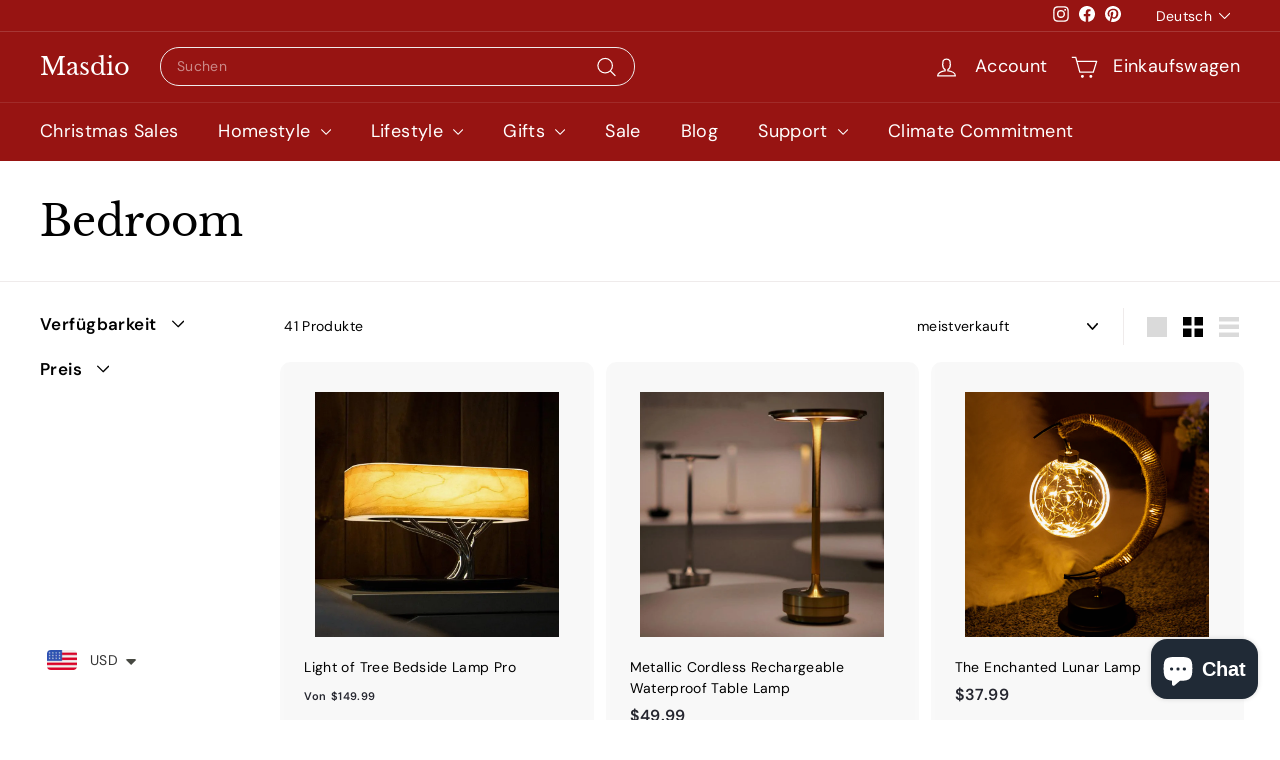

--- FILE ---
content_type: text/html; charset=utf-8
request_url: https://presenthem.com/de-de/collections/home-decor
body_size: 50649
content:
<!doctype html>
<html class="no-js" lang="de" dir="ltr">
<head>
  <meta charset="utf-8">
  <meta http-equiv="X-UA-Compatible" content="IE=edge,chrome=1">
  <meta name="viewport" content="width=device-width,initial-scale=1">
  <meta name="theme-color" content="#313652">
  <link rel="canonical" href="https://presenthem.com/de-de/collections/home-decor">
  <link rel="preload" as="script" href="//presenthem.com/cdn/shop/t/41/assets/theme.js?v=45978310851119577341706237122">
  <link rel="preconnect" href="https://cdn.shopify.com" crossorigin>
  <link rel="preconnect" href="https://fonts.shopifycdn.com" crossorigin>
  <link rel="dns-prefetch" href="https://productreviews.shopifycdn.com">
  <link rel="dns-prefetch" href="https://ajax.googleapis.com">
  <link rel="dns-prefetch" href="https://maps.googleapis.com">
  <link rel="dns-prefetch" href="https://maps.gstatic.com">


  <!-- Google Tag Manager (noscript) -->
<noscript><iframe src="https://www.googletagmanager.com/ns.html?id=GTM-P9PGBG4"
height="0" width="0" style="display:none;visibility:hidden"></iframe></noscript>
<!-- End Google Tag Manager (noscript) -->

  <!-- Google tag (gtag.js) -->

<script async src="https://www.googletagmanager.com/gtag/js?id=TAG_ID"></script>

<script>

 window.dataLayer = window.dataLayer || [];

 function gtag(){dataLayer.push(arguments);}

 gtag('js', new Date());

 gtag('config', 'TAG_ID');

</script>
  
<!-- Google tag (gtag.js) -->
<script async src="https://www.googletagmanager.com/gtag/js?id=AW-10800637285"></script>
<script>
  window.dataLayer = window.dataLayer || [];
  function gtag(){dataLayer.push(arguments);}
  gtag('js', new Date());

  gtag('config', 'AW-10800637285');
</script>

  
  <!-- Google tag (gtag.js) -->
<script async src="https://www.googletagmanager.com/gtag/js?id=AW-10800637285"></script>
<script>
  window.dataLayer = window.dataLayer || [];
  function gtag(){dataLayer.push(arguments);}
  gtag('js', new Date());

  gtag('config', 'AW-10800637285');
</script>

  <!-- Event snippet for Purchase conversion page -->
<script>
  gtag('event', 'conversion', {
      'send_to': 'AW-10838725740/F-YNCKXcw4gYEOyop7Ao',
      'transaction_id': ''
  });
</script><link rel="shortcut icon" href="//presenthem.com/cdn/shop/files/Masdio_Logo_Logotype_Colour_Standard_1de8c0fc-dce9-4b92-9339-6c1f9ad974b1_32x32.png?v=1696926851" type="image/png" /><title>Bedroom
&ndash; Masdio
</title>
<meta name="description" content="It&#39;s time to give your home a makeover. Brighten up your house and decorate it with the most enchanting home decor items from Presenthem."><meta property="og:site_name" content="Masdio">
  <meta property="og:url" content="https://presenthem.com/de-de/collections/home-decor">
  <meta property="og:title" content="Bedroom">
  <meta property="og:type" content="website">
  <meta property="og:description" content="It&#39;s time to give your home a makeover. Brighten up your house and decorate it with the most enchanting home decor items from Presenthem."><meta name="twitter:site" content="@">
  <meta name="twitter:card" content="summary_large_image">
  <meta name="twitter:title" content="Bedroom">
  <meta name="twitter:description" content="It&#39;s time to give your home a makeover. Brighten up your house and decorate it with the most enchanting home decor items from Presenthem.">
<style data-shopify>@font-face {
  font-family: "Libre Baskerville";
  font-weight: 400;
  font-style: normal;
  font-display: swap;
  src: url("//presenthem.com/cdn/fonts/libre_baskerville/librebaskerville_n4.2ec9ee517e3ce28d5f1e6c6e75efd8a97e59c189.woff2") format("woff2"),
       url("//presenthem.com/cdn/fonts/libre_baskerville/librebaskerville_n4.323789551b85098885c8eccedfb1bd8f25f56007.woff") format("woff");
}

  @font-face {
  font-family: "DM Sans";
  font-weight: 400;
  font-style: normal;
  font-display: swap;
  src: url("//presenthem.com/cdn/fonts/dm_sans/dmsans_n4.ec80bd4dd7e1a334c969c265873491ae56018d72.woff2") format("woff2"),
       url("//presenthem.com/cdn/fonts/dm_sans/dmsans_n4.87bdd914d8a61247b911147ae68e754d695c58a6.woff") format("woff");
}


  @font-face {
  font-family: "DM Sans";
  font-weight: 600;
  font-style: normal;
  font-display: swap;
  src: url("//presenthem.com/cdn/fonts/dm_sans/dmsans_n6.70a2453ea926d613c6a2f89af05180d14b3a7c96.woff2") format("woff2"),
       url("//presenthem.com/cdn/fonts/dm_sans/dmsans_n6.355605667bef215872257574b57fc097044f7e20.woff") format("woff");
}

  @font-face {
  font-family: "DM Sans";
  font-weight: 400;
  font-style: italic;
  font-display: swap;
  src: url("//presenthem.com/cdn/fonts/dm_sans/dmsans_i4.b8fe05e69ee95d5a53155c346957d8cbf5081c1a.woff2") format("woff2"),
       url("//presenthem.com/cdn/fonts/dm_sans/dmsans_i4.403fe28ee2ea63e142575c0aa47684d65f8c23a0.woff") format("woff");
}

  @font-face {
  font-family: "DM Sans";
  font-weight: 600;
  font-style: italic;
  font-display: swap;
  src: url("//presenthem.com/cdn/fonts/dm_sans/dmsans_i6.b7d5b35c5f29523529e1bf4a3d0de71a44a277b6.woff2") format("woff2"),
       url("//presenthem.com/cdn/fonts/dm_sans/dmsans_i6.9b760cc5bdd17b4de2c70249ba49bd707f27a31b.woff") format("woff");
}

</style><link href="//presenthem.com/cdn/shop/t/41/assets/theme.css?v=8434830686836485061717555073" rel="stylesheet" type="text/css" media="all" />
  <link href="//presenthem.com/cdn/shop/t/41/assets/next.css?v=158866798463962457201706237122" rel="stylesheet" type="text/css" media="all" />
<style data-shopify>:root {
    --typeHeaderPrimary: "Libre Baskerville";
    --typeHeaderFallback: serif;
    --typeHeaderSize: 42px;
    --typeHeaderWeight: 400;
    --typeHeaderLineHeight: 1.2;
    --typeHeaderSpacing: 0.0em;

    --typeBasePrimary:"DM Sans";
    --typeBaseFallback:sans-serif;
    --typeBaseSize: 14px;
    --typeBaseWeight: 400;
    --typeBaseSpacing: 0.025em;
    --typeBaseLineHeight: 1.5;

    --colorSmallImageBg: #ffffff;
    --colorSmallImageBgDark: #f7f7f7;
    --colorLargeImageBg: #e7e7e7;
    --colorLargeImageBgLight: #ffffff;

    --iconWeight: 3px;
    --iconLinecaps: round;

    
      --buttonRadius: 3px;
      --btnPadding: 11px 25px;
    

    
      --roundness: 20px;
    

    
      --gridThickness: 0;
    

    --productTileMargin: 10%;
    --collectionTileMargin: 17%;

    --swatchSize: 40px;
  }

  @media screen and (max-width: 768px) {
    :root {
      --typeBaseSize: 12px;

      
        --roundness: 15px;
        --btnPadding: 9px 25px;
      
    }
  }</style><script>
    document.documentElement.className = document.documentElement.className.replace('no-js', 'js');

    window.theme = window.theme || {};
    theme.routes = {
      home: "/de-de",
      collections: "/de-de/collections",
      cart: "/de-de/cart.js",
      cartPage: "/de-de/cart",
      cartAdd: "/de-de/cart/add.js",
      cartChange: "/de-de/cart/change.js",
      search: "/de-de/search",
      predictiveSearch: "/de-de/search/suggest"
    };

    theme.strings = {
      soldOut: "Ausverkauft",
      unavailable: "Nicht verfügbar",
      inStockLabel: "Auf Lager",
      oneStockLabel: "[count] auf Lager",
      otherStockLabel: "[count] auf Lager",
      willNotShipUntil: "Wird nach dem [date] versendet",
      willBeInStockAfter: "Wird nach dem [date] auf Lager sein",
      waitingForStock: "Inventar auf dem Weg",
      savePrice: "Sparen [saved_amount]",
      cartEmpty: "Ihr Einkaufswagen ist im Moment leer.",
      cartTermsConfirmation: "Sie müssen den Verkaufsbedingungen zustimmen, um auszuchecken",
      searchCollections: "Kollektionen",
      searchPages: "Seiten",
      searchArticles: "Artikel",
      maxQuantity: "You can only have [quantity] of [title] in your cart."
    };
    theme.settings = {
      cartType: "page",
      isCustomerTemplate: false,
      moneyFormat: "\u003cspan class=\"etrans-money\"\u003e\u003cspan class=money\u003e${{amount}}\u003c\/span\u003e\u003c\/span\u003e",
      saveType: "dollar",
      productImageSize: "square",
      productImageCover: false,
      predictiveSearch: true,
      predictiveSearchType: null,
      superScriptSetting: true,
      superScriptPrice: false,
      quickView: true,
      quickAdd: true,
      themeName: 'Expanse',
      themeVersion: "4.4.1"
    };
  </script>

  <script>window.performance && window.performance.mark && window.performance.mark('shopify.content_for_header.start');</script><meta name="google-site-verification" content="EhccoCVh_ZTfY02DJDclRj_O9Ie44yTq8iJqAZh596k">
<meta id="shopify-digital-wallet" name="shopify-digital-wallet" content="/63071781117/digital_wallets/dialog">
<meta name="shopify-checkout-api-token" content="4868d32c9b767a860f248f3cb4ca838c">
<meta id="in-context-paypal-metadata" data-shop-id="63071781117" data-venmo-supported="false" data-environment="production" data-locale="de_DE" data-paypal-v4="true" data-currency="USD">
<link rel="alternate" type="application/atom+xml" title="Feed" href="/de-de/collections/home-decor.atom" />
<link rel="next" href="/de-de/collections/home-decor?page=2">
<link rel="alternate" hreflang="x-default" href="https://presenthem.com/collections/home-decor">
<link rel="alternate" hreflang="en" href="https://presenthem.com/collections/home-decor">
<link rel="alternate" hreflang="en-DE" href="https://presenthem.com/en-de/collections/home-decor">
<link rel="alternate" hreflang="de-DE" href="https://presenthem.com/de-de/collections/home-decor">
<link rel="alternate" hreflang="en-AE" href="https://presenthem.com/en-ae/collections/home-decor">
<link rel="alternate" hreflang="de-AE" href="https://presenthem.com/de-ae/collections/home-decor">
<link rel="alternate" hreflang="ja-JP" href="https://presenthem.com/ja-jp/collections/home-decor">
<link rel="alternate" hreflang="ko-KR" href="https://presenthem.com/ko-kr/collections/home-decor">
<link rel="alternate" hreflang="en-CA" href="https://presenthem.com/en-ca/collections/home-decor">
<link rel="alternate" hreflang="en-IE" href="https://presenthem.com/en-ie/collections/home-decor">
<link rel="alternate" hreflang="en-AU" href="https://presenthem.com/en-au/collections/home-decor">
<link rel="alternate" hreflang="en-GB" href="https://presenthem.com/en-gb/collections/home-decor">
<link rel="alternate" hreflang="en-HK" href="https://presenthem.com/en-hk/collections/home-decor">
<link rel="alternate" hreflang="en-NZ" href="https://presenthem.com/en-nz/collections/home-decor">
<link rel="alternate" hreflang="en-CH" href="https://presenthem.com/en-ch/collections/home-decor">
<link rel="alternate" hreflang="en-TR" href="https://presenthem.com/en-tr/collections/home-decor">
<link rel="alternate" hreflang="en-MX" href="https://presenthem.com/en-mx/collections/home-decor">
<link rel="alternate" hreflang="en-PL" href="https://presenthem.com/en-pl/collections/home-decor">
<link rel="alternate" hreflang="en-BR" href="https://presenthem.com/en-br/collections/home-decor">
<link rel="alternate" hreflang="en-CL" href="https://presenthem.com/en-cl/collections/home-decor">
<link rel="alternate" hreflang="en-GR" href="https://presenthem.com/en-gr/collections/home-decor">
<link rel="alternate" hreflang="en-FR" href="https://presenthem.com/en-fr/collections/home-decor">
<link rel="alternate" hreflang="en-SG" href="https://presenthem.com/en-sg/collections/home-decor">
<link rel="alternate" type="application/json+oembed" href="https://presenthem.com/de-de/collections/home-decor.oembed">
<script async="async" src="/checkouts/internal/preloads.js?locale=de-DE"></script>
<script id="shopify-features" type="application/json">{"accessToken":"4868d32c9b767a860f248f3cb4ca838c","betas":["rich-media-storefront-analytics"],"domain":"presenthem.com","predictiveSearch":true,"shopId":63071781117,"locale":"de"}</script>
<script>var Shopify = Shopify || {};
Shopify.shop = "present-them.myshopify.com";
Shopify.locale = "de";
Shopify.currency = {"active":"USD","rate":"1.0"};
Shopify.country = "DE";
Shopify.theme = {"name":"Expanse 的副本 的副本","id":139878301949,"schema_name":"Expanse","schema_version":"4.4.1","theme_store_id":902,"role":"main"};
Shopify.theme.handle = "null";
Shopify.theme.style = {"id":null,"handle":null};
Shopify.cdnHost = "presenthem.com/cdn";
Shopify.routes = Shopify.routes || {};
Shopify.routes.root = "/de-de/";</script>
<script type="module">!function(o){(o.Shopify=o.Shopify||{}).modules=!0}(window);</script>
<script>!function(o){function n(){var o=[];function n(){o.push(Array.prototype.slice.apply(arguments))}return n.q=o,n}var t=o.Shopify=o.Shopify||{};t.loadFeatures=n(),t.autoloadFeatures=n()}(window);</script>
<script id="shop-js-analytics" type="application/json">{"pageType":"collection"}</script>
<script defer="defer" async type="module" src="//presenthem.com/cdn/shopifycloud/shop-js/modules/v2/client.init-shop-cart-sync_e98Ab_XN.de.esm.js"></script>
<script defer="defer" async type="module" src="//presenthem.com/cdn/shopifycloud/shop-js/modules/v2/chunk.common_Pcw9EP95.esm.js"></script>
<script defer="defer" async type="module" src="//presenthem.com/cdn/shopifycloud/shop-js/modules/v2/chunk.modal_CzmY4ZhL.esm.js"></script>
<script type="module">
  await import("//presenthem.com/cdn/shopifycloud/shop-js/modules/v2/client.init-shop-cart-sync_e98Ab_XN.de.esm.js");
await import("//presenthem.com/cdn/shopifycloud/shop-js/modules/v2/chunk.common_Pcw9EP95.esm.js");
await import("//presenthem.com/cdn/shopifycloud/shop-js/modules/v2/chunk.modal_CzmY4ZhL.esm.js");

  window.Shopify.SignInWithShop?.initShopCartSync?.({"fedCMEnabled":true,"windoidEnabled":true});

</script>
<script>(function() {
  var isLoaded = false;
  function asyncLoad() {
    if (isLoaded) return;
    isLoaded = true;
    var urls = ["https:\/\/sdks.zalify.com\/pixel.js?wid=clemg8twm2d5vo41ptq5nkyn0\u0026shop=present-them.myshopify.com","https:\/\/cdn.shopify.com\/s\/files\/1\/0449\/2568\/1820\/t\/4\/assets\/booster_currency.js?v=1624978055\u0026shop=present-them.myshopify.com","https:\/\/cdn.hextom.com\/js\/ultimatesalesboost.js?shop=present-them.myshopify.com"];
    for (var i = 0; i < urls.length; i++) {
      var s = document.createElement('script');
      s.type = 'text/javascript';
      s.async = true;
      s.src = urls[i];
      var x = document.getElementsByTagName('script')[0];
      x.parentNode.insertBefore(s, x);
    }
  };
  if(window.attachEvent) {
    window.attachEvent('onload', asyncLoad);
  } else {
    window.addEventListener('load', asyncLoad, false);
  }
})();</script>
<script id="__st">var __st={"a":63071781117,"offset":28800,"reqid":"cdd7d2d9-8eee-4665-a1e1-106e7957ac18-1769426589","pageurl":"presenthem.com\/de-de\/collections\/home-decor","u":"b7a1d385f416","p":"collection","rtyp":"collection","rid":404496810237};</script>
<script>window.ShopifyPaypalV4VisibilityTracking = true;</script>
<script id="captcha-bootstrap">!function(){'use strict';const t='contact',e='account',n='new_comment',o=[[t,t],['blogs',n],['comments',n],[t,'customer']],c=[[e,'customer_login'],[e,'guest_login'],[e,'recover_customer_password'],[e,'create_customer']],r=t=>t.map((([t,e])=>`form[action*='/${t}']:not([data-nocaptcha='true']) input[name='form_type'][value='${e}']`)).join(','),a=t=>()=>t?[...document.querySelectorAll(t)].map((t=>t.form)):[];function s(){const t=[...o],e=r(t);return a(e)}const i='password',u='form_key',d=['recaptcha-v3-token','g-recaptcha-response','h-captcha-response',i],f=()=>{try{return window.sessionStorage}catch{return}},m='__shopify_v',_=t=>t.elements[u];function p(t,e,n=!1){try{const o=window.sessionStorage,c=JSON.parse(o.getItem(e)),{data:r}=function(t){const{data:e,action:n}=t;return t[m]||n?{data:e,action:n}:{data:t,action:n}}(c);for(const[e,n]of Object.entries(r))t.elements[e]&&(t.elements[e].value=n);n&&o.removeItem(e)}catch(o){console.error('form repopulation failed',{error:o})}}const l='form_type',E='cptcha';function T(t){t.dataset[E]=!0}const w=window,h=w.document,L='Shopify',v='ce_forms',y='captcha';let A=!1;((t,e)=>{const n=(g='f06e6c50-85a8-45c8-87d0-21a2b65856fe',I='https://cdn.shopify.com/shopifycloud/storefront-forms-hcaptcha/ce_storefront_forms_captcha_hcaptcha.v1.5.2.iife.js',D={infoText:'Durch hCaptcha geschützt',privacyText:'Datenschutz',termsText:'Allgemeine Geschäftsbedingungen'},(t,e,n)=>{const o=w[L][v],c=o.bindForm;if(c)return c(t,g,e,D).then(n);var r;o.q.push([[t,g,e,D],n]),r=I,A||(h.body.append(Object.assign(h.createElement('script'),{id:'captcha-provider',async:!0,src:r})),A=!0)});var g,I,D;w[L]=w[L]||{},w[L][v]=w[L][v]||{},w[L][v].q=[],w[L][y]=w[L][y]||{},w[L][y].protect=function(t,e){n(t,void 0,e),T(t)},Object.freeze(w[L][y]),function(t,e,n,w,h,L){const[v,y,A,g]=function(t,e,n){const i=e?o:[],u=t?c:[],d=[...i,...u],f=r(d),m=r(i),_=r(d.filter((([t,e])=>n.includes(e))));return[a(f),a(m),a(_),s()]}(w,h,L),I=t=>{const e=t.target;return e instanceof HTMLFormElement?e:e&&e.form},D=t=>v().includes(t);t.addEventListener('submit',(t=>{const e=I(t);if(!e)return;const n=D(e)&&!e.dataset.hcaptchaBound&&!e.dataset.recaptchaBound,o=_(e),c=g().includes(e)&&(!o||!o.value);(n||c)&&t.preventDefault(),c&&!n&&(function(t){try{if(!f())return;!function(t){const e=f();if(!e)return;const n=_(t);if(!n)return;const o=n.value;o&&e.removeItem(o)}(t);const e=Array.from(Array(32),(()=>Math.random().toString(36)[2])).join('');!function(t,e){_(t)||t.append(Object.assign(document.createElement('input'),{type:'hidden',name:u})),t.elements[u].value=e}(t,e),function(t,e){const n=f();if(!n)return;const o=[...t.querySelectorAll(`input[type='${i}']`)].map((({name:t})=>t)),c=[...d,...o],r={};for(const[a,s]of new FormData(t).entries())c.includes(a)||(r[a]=s);n.setItem(e,JSON.stringify({[m]:1,action:t.action,data:r}))}(t,e)}catch(e){console.error('failed to persist form',e)}}(e),e.submit())}));const S=(t,e)=>{t&&!t.dataset[E]&&(n(t,e.some((e=>e===t))),T(t))};for(const o of['focusin','change'])t.addEventListener(o,(t=>{const e=I(t);D(e)&&S(e,y())}));const B=e.get('form_key'),M=e.get(l),P=B&&M;t.addEventListener('DOMContentLoaded',(()=>{const t=y();if(P)for(const e of t)e.elements[l].value===M&&p(e,B);[...new Set([...A(),...v().filter((t=>'true'===t.dataset.shopifyCaptcha))])].forEach((e=>S(e,t)))}))}(h,new URLSearchParams(w.location.search),n,t,e,['guest_login'])})(!0,!0)}();</script>
<script integrity="sha256-4kQ18oKyAcykRKYeNunJcIwy7WH5gtpwJnB7kiuLZ1E=" data-source-attribution="shopify.loadfeatures" defer="defer" src="//presenthem.com/cdn/shopifycloud/storefront/assets/storefront/load_feature-a0a9edcb.js" crossorigin="anonymous"></script>
<script data-source-attribution="shopify.dynamic_checkout.dynamic.init">var Shopify=Shopify||{};Shopify.PaymentButton=Shopify.PaymentButton||{isStorefrontPortableWallets:!0,init:function(){window.Shopify.PaymentButton.init=function(){};var t=document.createElement("script");t.src="https://presenthem.com/cdn/shopifycloud/portable-wallets/latest/portable-wallets.de.js",t.type="module",document.head.appendChild(t)}};
</script>
<script data-source-attribution="shopify.dynamic_checkout.buyer_consent">
  function portableWalletsHideBuyerConsent(e){var t=document.getElementById("shopify-buyer-consent"),n=document.getElementById("shopify-subscription-policy-button");t&&n&&(t.classList.add("hidden"),t.setAttribute("aria-hidden","true"),n.removeEventListener("click",e))}function portableWalletsShowBuyerConsent(e){var t=document.getElementById("shopify-buyer-consent"),n=document.getElementById("shopify-subscription-policy-button");t&&n&&(t.classList.remove("hidden"),t.removeAttribute("aria-hidden"),n.addEventListener("click",e))}window.Shopify?.PaymentButton&&(window.Shopify.PaymentButton.hideBuyerConsent=portableWalletsHideBuyerConsent,window.Shopify.PaymentButton.showBuyerConsent=portableWalletsShowBuyerConsent);
</script>
<script data-source-attribution="shopify.dynamic_checkout.cart.bootstrap">document.addEventListener("DOMContentLoaded",(function(){function t(){return document.querySelector("shopify-accelerated-checkout-cart, shopify-accelerated-checkout")}if(t())Shopify.PaymentButton.init();else{new MutationObserver((function(e,n){t()&&(Shopify.PaymentButton.init(),n.disconnect())})).observe(document.body,{childList:!0,subtree:!0})}}));
</script>
<link id="shopify-accelerated-checkout-styles" rel="stylesheet" media="screen" href="https://presenthem.com/cdn/shopifycloud/portable-wallets/latest/accelerated-checkout-backwards-compat.css" crossorigin="anonymous">
<style id="shopify-accelerated-checkout-cart">
        #shopify-buyer-consent {
  margin-top: 1em;
  display: inline-block;
  width: 100%;
}

#shopify-buyer-consent.hidden {
  display: none;
}

#shopify-subscription-policy-button {
  background: none;
  border: none;
  padding: 0;
  text-decoration: underline;
  font-size: inherit;
  cursor: pointer;
}

#shopify-subscription-policy-button::before {
  box-shadow: none;
}

      </style>

<script>window.performance && window.performance.mark && window.performance.mark('shopify.content_for_header.end');</script>

  <script src="//presenthem.com/cdn/shop/t/41/assets/vendor-scripts-v2.js?v=28795867768355101311706237122" defer="defer"></script>
  <script src="//presenthem.com/cdn/shop/t/41/assets/theme.js?v=45978310851119577341706237122" defer="defer"></script>
  <script src="//presenthem.com/cdn/shop/t/41/assets/next.js?v=131372909002363781041706237122" defer="defer"></script>













































<!-- BEGIN app block: shopify://apps/smart-seo/blocks/smartseo/7b0a6064-ca2e-4392-9a1d-8c43c942357b --><meta name="smart-seo-integrated" content="true" /><!-- metatagsSavedToSEOFields: true --><!-- BEGIN app snippet: smartseo.no.index -->





<!-- END app snippet --><!-- END app block --><!-- BEGIN app block: shopify://apps/zalify-pixel-popups-emails/blocks/popup-embed/0f5e9b69-424e-42a3-8bd7-8d5b75dd8130 -->
<meta class="zalify-popup" data-app-key="present-them" />
<script data-version="2.0">


const isCheckLightHouse = () => {
  try {
    const lightHouse =
      (navigator.userAgentData &&
        JSON.stringify(navigator.userAgentData).indexOf('Lighthouse') >
          -1) ||
      navigator.userAgent.indexOf('Chrome-Lighthouse') > -1;
    return Boolean(lightHouse);
  } catch (error) {}
  return false;
};
if (!isCheckLightHouse()) {
  document.write('\<script src="https://sdks.zalify.com/pixel.js"\>\<\/script\>\<script src="https://sdk-tracking.zalify.com/app-embed.js?shop_key=present-them"\>\<\/script\>')
}


</script>

<script>
  window.zalifyShopify = {
    product :  
            null
        ,
    collection:
        
          {
              id: "404496810237",
              handle: "home-decor",
              title: "Bedroom",
              published_at: "2022-10-03 16:01:44 +0800",
              products: [{
                  "id": "7651995844861",
                  "title": "Light of Tree Bedside Lamp Pro",
                  "handle": "light-of-tree-bedside-lamp",
                  "published_at": "2024-05-29 12:00:07 +0800",
                  "created_at":  "2022-04-13 16:11:13 +0800",
                  "vendor": "Masdio",
                  "type": "Gift",
                  "price": 14999,
                  "price_min": 14999,
                  "price_max": 27999,
                  "available": true,
                  "variants": [{"id":43462160449789,"title":"1 Lamp","option1":"1 Lamp","option2":null,"option3":null,"sku":"PT-HER-LOTP-1","requires_shipping":true,"taxable":true,"featured_image":{"id":38851232006397,"product_id":7651995844861,"position":15,"created_at":"2023-03-08T15:50:27+08:00","updated_at":"2024-11-06T16:18:03+08:00","alt":"Light of Tree Bedside Lamp Pro - Present Them","width":800,"height":800,"src":"\/\/presenthem.com\/cdn\/shop\/products\/LightofTreeBedsideLampPro1_fba891d0-9cc9-41be-a3a4-b7bd518ff181.jpg?v=1730881083","variant_ids":[43462160449789]},"available":true,"name":"Light of Tree Bedside Lamp Pro - 1 Lamp","public_title":"1 Lamp","options":["1 Lamp"],"price":14999,"weight":0,"compare_at_price":null,"inventory_management":"shopify","barcode":"6972346590139","featured_media":{"alt":"Light of Tree Bedside Lamp Pro - Present Them","id":31451858829565,"position":15,"preview_image":{"aspect_ratio":1.0,"height":800,"width":800,"src":"\/\/presenthem.com\/cdn\/shop\/products\/LightofTreeBedsideLampPro1_fba891d0-9cc9-41be-a3a4-b7bd518ff181.jpg?v=1730881083"}},"requires_selling_plan":false,"selling_plan_allocations":[]},{"id":43462160482557,"title":"Buy 2 Get 10% Discount (Enjoy Real Surrounding Sound)","option1":"Buy 2 Get 10% Discount (Enjoy Real Surrounding Sound)","option2":null,"option3":null,"sku":"PT-HER-LOTP-2","requires_shipping":true,"taxable":true,"featured_image":{"id":38479303377149,"product_id":7651995844861,"position":13,"created_at":"2022-12-05T15:56:58+08:00","updated_at":"2024-11-06T16:17:24+08:00","alt":"Light of Tree Bedside Lamp Pro - Present Them","width":1000,"height":1000,"src":"\/\/presenthem.com\/cdn\/shop\/products\/1_c7decd39-8909-43cf-9b95-86c70732b7d8.jpg?v=1730881044","variant_ids":[43462160482557]},"available":true,"name":"Light of Tree Bedside Lamp Pro - Buy 2 Get 10% Discount (Enjoy Real Surrounding Sound)","public_title":"Buy 2 Get 10% Discount (Enjoy Real Surrounding Sound)","options":["Buy 2 Get 10% Discount (Enjoy Real Surrounding Sound)"],"price":27999,"weight":0,"compare_at_price":null,"inventory_management":"shopify","barcode":"","featured_media":{"alt":"Light of Tree Bedside Lamp Pro - Present Them","id":31073160691965,"position":13,"preview_image":{"aspect_ratio":1.0,"height":1000,"width":1000,"src":"\/\/presenthem.com\/cdn\/shop\/products\/1_c7decd39-8909-43cf-9b95-86c70732b7d8.jpg?v=1730881044"}},"requires_selling_plan":false,"selling_plan_allocations":[]},]
                },{
                  "id": "8046672085245",
                  "title": "Metallic Cordless Rechargeable Waterproof Table Lamp",
                  "handle": "metallic-cordless-rechargeable-waterproof-table-lamp",
                  "published_at": "2023-03-13 16:14:51 +0800",
                  "created_at":  "2023-03-13 16:14:51 +0800",
                  "vendor": "Present Them",
                  "type": "",
                  "price": 4999,
                  "price_min": 4999,
                  "price_max": 4999,
                  "available": true,
                  "variants": [{"id":43827823640829,"title":"Gold","option1":"Gold","option2":null,"option3":null,"sku":"PT-HER-MCTL-G","requires_shipping":true,"taxable":true,"featured_image":{"id":38877544939773,"product_id":8046672085245,"position":8,"created_at":"2023-03-13T17:12:40+08:00","updated_at":"2023-03-29T01:11:34+08:00","alt":"Metallic Cordless Rechargeable Waterproof Table Lamp - Present Them","width":720,"height":720,"src":"\/\/presenthem.com\/cdn\/shop\/products\/MetallicCordlessRechargeableWaterproofTableLamp1_ffd31a43-be0a-4075-ae1f-a97cb08e91b2.png?v=1680023494","variant_ids":[43827823640829]},"available":true,"name":"Metallic Cordless Rechargeable Waterproof Table Lamp - Gold","public_title":"Gold","options":["Gold"],"price":4999,"weight":0,"compare_at_price":null,"inventory_management":"shopify","barcode":"","featured_media":{"alt":"Metallic Cordless Rechargeable Waterproof Table Lamp - Present Them","id":31478428827901,"position":8,"preview_image":{"aspect_ratio":1.0,"height":720,"width":720,"src":"\/\/presenthem.com\/cdn\/shop\/products\/MetallicCordlessRechargeableWaterproofTableLamp1_ffd31a43-be0a-4075-ae1f-a97cb08e91b2.png?v=1680023494"}},"requires_selling_plan":false,"selling_plan_allocations":[]},{"id":43827823673597,"title":"Bright Gray","option1":"Bright Gray","option2":null,"option3":null,"sku":"","requires_shipping":true,"taxable":true,"featured_image":{"id":38877545988349,"product_id":8046672085245,"position":9,"created_at":"2023-03-13T17:12:54+08:00","updated_at":"2023-03-29T01:11:39+08:00","alt":"Metallic Cordless Rechargeable Waterproof Table Lamp - Present Them","width":750,"height":750,"src":"\/\/presenthem.com\/cdn\/shop\/products\/MetallicCordlessRechargeableWaterproofTableLamp2.png?v=1680023499","variant_ids":[43827823673597]},"available":true,"name":"Metallic Cordless Rechargeable Waterproof Table Lamp - Bright Gray","public_title":"Bright Gray","options":["Bright Gray"],"price":4999,"weight":0,"compare_at_price":null,"inventory_management":"shopify","barcode":"","featured_media":{"alt":"Metallic Cordless Rechargeable Waterproof Table Lamp - Present Them","id":31478429909245,"position":9,"preview_image":{"aspect_ratio":1.0,"height":750,"width":750,"src":"\/\/presenthem.com\/cdn\/shop\/products\/MetallicCordlessRechargeableWaterproofTableLamp2.png?v=1680023499"}},"requires_selling_plan":false,"selling_plan_allocations":[]},]
                },]
            }
        


     ,
    search:
      
        null
      


  }
</script>

<script>
(function(){

// 增强实时分析
function getCookie(cname) {
 const name = cname + '=';
 const ca = document.cookie.split(';');
 for (let i = 0; i < ca.length; i++) {
   const c = ca[i].trim();
   if (c.indexOf(name) == 0) return c.substring(name.length, c.length);
 }
 return '';
}

function setCookie(
 name,
 value,
 timeout = 365 * 86400,
) {
 try {
   const d = new Date();
   d.setTime(d.getTime() + timeout * 1000);
   const expires = 'expires=' + d.toUTCString();
   const mainDomain = location.origin.includes('wwww') ? getMainDomain(location.origin) :'';
   const domain =  mainDomain?'domain=' + mainDomain :'';
   const expiresString = timeout === 0 ? '' : ';' + expires;

   document.cookie = name + '=' + value + expiresString + ';' + domain + '';
 } catch (error) {

 }
}

function getMainDomain(url) {
 let mainDomain = url.match(
   /(?:https?:\/\/)?(?:[^@\n]+@)?(?:www\.)?([^:/\n]+)/im,
 )?.[1];
 if (!mainDomain) {
   return url;
 }
 if (mainDomain.split('.').length > 2) {
   const parts = mainDomain.split('.');
   mainDomain = parts.slice(parts.length - 2).join('.');
 }

 return mainDomain;
}


const landingPageKey = 'zalify_landing_page';

function getLandingPage() {
 return localStorage.getItem(landingPageKey) || getCookie(landingPageKey);
}

function setLandingPage(url) {
 if (getLandingPage()) {
   return;
 }
 localStorage.setItem(landingPageKey, url);
 setCookie(landingPageKey, url);
}

const key = 'zalify_referrer';


function setReferrer(url) {
 // 因为只拿第一个 landing page 匹配的 referrer，
 if (getLandingPage()) {
   return;
 }
 localStorage.setItem(key, url);
 setCookie(key, url);
}
try {
 // 顺序不能反
 setReferrer(document.referrer);
 setLandingPage(location.href);
 console.log('landing_page',getLandingPage())
} catch (error) {}
})()
</script>

<!-- END app block --><!-- BEGIN app block: shopify://apps/pagefly-page-builder/blocks/app-embed/83e179f7-59a0-4589-8c66-c0dddf959200 -->

<!-- BEGIN app snippet: pagefly-cro-ab-testing-main -->







<script>
  ;(function () {
    const url = new URL(window.location)
    const viewParam = url.searchParams.get('view')
    if (viewParam && viewParam.includes('variant-pf-')) {
      url.searchParams.set('pf_v', viewParam)
      url.searchParams.delete('view')
      window.history.replaceState({}, '', url)
    }
  })()
</script>



<script type='module'>
  
  window.PAGEFLY_CRO = window.PAGEFLY_CRO || {}

  window.PAGEFLY_CRO['data_debug'] = {
    original_template_suffix: "all_collections",
    allow_ab_test: false,
    ab_test_start_time: 0,
    ab_test_end_time: 0,
    today_date_time: 1769426589000,
  }
  window.PAGEFLY_CRO['GA4'] = { enabled: false}
</script>

<!-- END app snippet -->








  <script src='https://cdn.shopify.com/extensions/019bf883-1122-7445-9dca-5d60e681c2c8/pagefly-page-builder-216/assets/pagefly-helper.js' defer='defer'></script>

  <script src='https://cdn.shopify.com/extensions/019bf883-1122-7445-9dca-5d60e681c2c8/pagefly-page-builder-216/assets/pagefly-general-helper.js' defer='defer'></script>

  <script src='https://cdn.shopify.com/extensions/019bf883-1122-7445-9dca-5d60e681c2c8/pagefly-page-builder-216/assets/pagefly-snap-slider.js' defer='defer'></script>

  <script src='https://cdn.shopify.com/extensions/019bf883-1122-7445-9dca-5d60e681c2c8/pagefly-page-builder-216/assets/pagefly-slideshow-v3.js' defer='defer'></script>

  <script src='https://cdn.shopify.com/extensions/019bf883-1122-7445-9dca-5d60e681c2c8/pagefly-page-builder-216/assets/pagefly-slideshow-v4.js' defer='defer'></script>

  <script src='https://cdn.shopify.com/extensions/019bf883-1122-7445-9dca-5d60e681c2c8/pagefly-page-builder-216/assets/pagefly-glider.js' defer='defer'></script>

  <script src='https://cdn.shopify.com/extensions/019bf883-1122-7445-9dca-5d60e681c2c8/pagefly-page-builder-216/assets/pagefly-slideshow-v1-v2.js' defer='defer'></script>

  <script src='https://cdn.shopify.com/extensions/019bf883-1122-7445-9dca-5d60e681c2c8/pagefly-page-builder-216/assets/pagefly-product-media.js' defer='defer'></script>

  <script src='https://cdn.shopify.com/extensions/019bf883-1122-7445-9dca-5d60e681c2c8/pagefly-page-builder-216/assets/pagefly-product.js' defer='defer'></script>


<script id='pagefly-helper-data' type='application/json'>
  {
    "page_optimization": {
      "assets_prefetching": false
    },
    "elements_asset_mapper": {
      "Accordion": "https://cdn.shopify.com/extensions/019bf883-1122-7445-9dca-5d60e681c2c8/pagefly-page-builder-216/assets/pagefly-accordion.js",
      "Accordion3": "https://cdn.shopify.com/extensions/019bf883-1122-7445-9dca-5d60e681c2c8/pagefly-page-builder-216/assets/pagefly-accordion3.js",
      "CountDown": "https://cdn.shopify.com/extensions/019bf883-1122-7445-9dca-5d60e681c2c8/pagefly-page-builder-216/assets/pagefly-countdown.js",
      "GMap1": "https://cdn.shopify.com/extensions/019bf883-1122-7445-9dca-5d60e681c2c8/pagefly-page-builder-216/assets/pagefly-gmap.js",
      "GMap2": "https://cdn.shopify.com/extensions/019bf883-1122-7445-9dca-5d60e681c2c8/pagefly-page-builder-216/assets/pagefly-gmap.js",
      "GMapBasicV2": "https://cdn.shopify.com/extensions/019bf883-1122-7445-9dca-5d60e681c2c8/pagefly-page-builder-216/assets/pagefly-gmap.js",
      "GMapAdvancedV2": "https://cdn.shopify.com/extensions/019bf883-1122-7445-9dca-5d60e681c2c8/pagefly-page-builder-216/assets/pagefly-gmap.js",
      "HTML.Video": "https://cdn.shopify.com/extensions/019bf883-1122-7445-9dca-5d60e681c2c8/pagefly-page-builder-216/assets/pagefly-htmlvideo.js",
      "HTML.Video2": "https://cdn.shopify.com/extensions/019bf883-1122-7445-9dca-5d60e681c2c8/pagefly-page-builder-216/assets/pagefly-htmlvideo2.js",
      "HTML.Video3": "https://cdn.shopify.com/extensions/019bf883-1122-7445-9dca-5d60e681c2c8/pagefly-page-builder-216/assets/pagefly-htmlvideo2.js",
      "BackgroundVideo": "https://cdn.shopify.com/extensions/019bf883-1122-7445-9dca-5d60e681c2c8/pagefly-page-builder-216/assets/pagefly-htmlvideo2.js",
      "Instagram": "https://cdn.shopify.com/extensions/019bf883-1122-7445-9dca-5d60e681c2c8/pagefly-page-builder-216/assets/pagefly-instagram.js",
      "Instagram2": "https://cdn.shopify.com/extensions/019bf883-1122-7445-9dca-5d60e681c2c8/pagefly-page-builder-216/assets/pagefly-instagram.js",
      "Insta3": "https://cdn.shopify.com/extensions/019bf883-1122-7445-9dca-5d60e681c2c8/pagefly-page-builder-216/assets/pagefly-instagram3.js",
      "Tabs": "https://cdn.shopify.com/extensions/019bf883-1122-7445-9dca-5d60e681c2c8/pagefly-page-builder-216/assets/pagefly-tab.js",
      "Tabs3": "https://cdn.shopify.com/extensions/019bf883-1122-7445-9dca-5d60e681c2c8/pagefly-page-builder-216/assets/pagefly-tab3.js",
      "ProductBox": "https://cdn.shopify.com/extensions/019bf883-1122-7445-9dca-5d60e681c2c8/pagefly-page-builder-216/assets/pagefly-cart.js",
      "FBPageBox2": "https://cdn.shopify.com/extensions/019bf883-1122-7445-9dca-5d60e681c2c8/pagefly-page-builder-216/assets/pagefly-facebook.js",
      "FBLikeButton2": "https://cdn.shopify.com/extensions/019bf883-1122-7445-9dca-5d60e681c2c8/pagefly-page-builder-216/assets/pagefly-facebook.js",
      "TwitterFeed2": "https://cdn.shopify.com/extensions/019bf883-1122-7445-9dca-5d60e681c2c8/pagefly-page-builder-216/assets/pagefly-twitter.js",
      "Paragraph4": "https://cdn.shopify.com/extensions/019bf883-1122-7445-9dca-5d60e681c2c8/pagefly-page-builder-216/assets/pagefly-paragraph4.js",

      "AliReviews": "https://cdn.shopify.com/extensions/019bf883-1122-7445-9dca-5d60e681c2c8/pagefly-page-builder-216/assets/pagefly-3rd-elements.js",
      "BackInStock": "https://cdn.shopify.com/extensions/019bf883-1122-7445-9dca-5d60e681c2c8/pagefly-page-builder-216/assets/pagefly-3rd-elements.js",
      "GloboBackInStock": "https://cdn.shopify.com/extensions/019bf883-1122-7445-9dca-5d60e681c2c8/pagefly-page-builder-216/assets/pagefly-3rd-elements.js",
      "GrowaveWishlist": "https://cdn.shopify.com/extensions/019bf883-1122-7445-9dca-5d60e681c2c8/pagefly-page-builder-216/assets/pagefly-3rd-elements.js",
      "InfiniteOptionsShopPad": "https://cdn.shopify.com/extensions/019bf883-1122-7445-9dca-5d60e681c2c8/pagefly-page-builder-216/assets/pagefly-3rd-elements.js",
      "InkybayProductPersonalizer": "https://cdn.shopify.com/extensions/019bf883-1122-7445-9dca-5d60e681c2c8/pagefly-page-builder-216/assets/pagefly-3rd-elements.js",
      "LimeSpot": "https://cdn.shopify.com/extensions/019bf883-1122-7445-9dca-5d60e681c2c8/pagefly-page-builder-216/assets/pagefly-3rd-elements.js",
      "Loox": "https://cdn.shopify.com/extensions/019bf883-1122-7445-9dca-5d60e681c2c8/pagefly-page-builder-216/assets/pagefly-3rd-elements.js",
      "Opinew": "https://cdn.shopify.com/extensions/019bf883-1122-7445-9dca-5d60e681c2c8/pagefly-page-builder-216/assets/pagefly-3rd-elements.js",
      "Powr": "https://cdn.shopify.com/extensions/019bf883-1122-7445-9dca-5d60e681c2c8/pagefly-page-builder-216/assets/pagefly-3rd-elements.js",
      "ProductReviews": "https://cdn.shopify.com/extensions/019bf883-1122-7445-9dca-5d60e681c2c8/pagefly-page-builder-216/assets/pagefly-3rd-elements.js",
      "PushOwl": "https://cdn.shopify.com/extensions/019bf883-1122-7445-9dca-5d60e681c2c8/pagefly-page-builder-216/assets/pagefly-3rd-elements.js",
      "ReCharge": "https://cdn.shopify.com/extensions/019bf883-1122-7445-9dca-5d60e681c2c8/pagefly-page-builder-216/assets/pagefly-3rd-elements.js",
      "Rivyo": "https://cdn.shopify.com/extensions/019bf883-1122-7445-9dca-5d60e681c2c8/pagefly-page-builder-216/assets/pagefly-3rd-elements.js",
      "TrackingMore": "https://cdn.shopify.com/extensions/019bf883-1122-7445-9dca-5d60e681c2c8/pagefly-page-builder-216/assets/pagefly-3rd-elements.js",
      "Vitals": "https://cdn.shopify.com/extensions/019bf883-1122-7445-9dca-5d60e681c2c8/pagefly-page-builder-216/assets/pagefly-3rd-elements.js",
      "Wiser": "https://cdn.shopify.com/extensions/019bf883-1122-7445-9dca-5d60e681c2c8/pagefly-page-builder-216/assets/pagefly-3rd-elements.js"
    },
    "custom_elements_mapper": {
      "pf-click-action-element": "https://cdn.shopify.com/extensions/019bf883-1122-7445-9dca-5d60e681c2c8/pagefly-page-builder-216/assets/pagefly-click-action-element.js",
      "pf-dialog-element": "https://cdn.shopify.com/extensions/019bf883-1122-7445-9dca-5d60e681c2c8/pagefly-page-builder-216/assets/pagefly-dialog-element.js"
    }
  }
</script>


<!-- END app block --><!-- BEGIN app block: shopify://apps/seowill-redirects/blocks/brokenlink-404/cc7b1996-e567-42d0-8862-356092041863 -->
<script type="text/javascript">
    !function(t){var e={};function r(n){if(e[n])return e[n].exports;var o=e[n]={i:n,l:!1,exports:{}};return t[n].call(o.exports,o,o.exports,r),o.l=!0,o.exports}r.m=t,r.c=e,r.d=function(t,e,n){r.o(t,e)||Object.defineProperty(t,e,{enumerable:!0,get:n})},r.r=function(t){"undefined"!==typeof Symbol&&Symbol.toStringTag&&Object.defineProperty(t,Symbol.toStringTag,{value:"Module"}),Object.defineProperty(t,"__esModule",{value:!0})},r.t=function(t,e){if(1&e&&(t=r(t)),8&e)return t;if(4&e&&"object"===typeof t&&t&&t.__esModule)return t;var n=Object.create(null);if(r.r(n),Object.defineProperty(n,"default",{enumerable:!0,value:t}),2&e&&"string"!=typeof t)for(var o in t)r.d(n,o,function(e){return t[e]}.bind(null,o));return n},r.n=function(t){var e=t&&t.__esModule?function(){return t.default}:function(){return t};return r.d(e,"a",e),e},r.o=function(t,e){return Object.prototype.hasOwnProperty.call(t,e)},r.p="",r(r.s=11)}([function(t,e,r){"use strict";var n=r(2),o=Object.prototype.toString;function i(t){return"[object Array]"===o.call(t)}function a(t){return"undefined"===typeof t}function u(t){return null!==t&&"object"===typeof t}function s(t){return"[object Function]"===o.call(t)}function c(t,e){if(null!==t&&"undefined"!==typeof t)if("object"!==typeof t&&(t=[t]),i(t))for(var r=0,n=t.length;r<n;r++)e.call(null,t[r],r,t);else for(var o in t)Object.prototype.hasOwnProperty.call(t,o)&&e.call(null,t[o],o,t)}t.exports={isArray:i,isArrayBuffer:function(t){return"[object ArrayBuffer]"===o.call(t)},isBuffer:function(t){return null!==t&&!a(t)&&null!==t.constructor&&!a(t.constructor)&&"function"===typeof t.constructor.isBuffer&&t.constructor.isBuffer(t)},isFormData:function(t){return"undefined"!==typeof FormData&&t instanceof FormData},isArrayBufferView:function(t){return"undefined"!==typeof ArrayBuffer&&ArrayBuffer.isView?ArrayBuffer.isView(t):t&&t.buffer&&t.buffer instanceof ArrayBuffer},isString:function(t){return"string"===typeof t},isNumber:function(t){return"number"===typeof t},isObject:u,isUndefined:a,isDate:function(t){return"[object Date]"===o.call(t)},isFile:function(t){return"[object File]"===o.call(t)},isBlob:function(t){return"[object Blob]"===o.call(t)},isFunction:s,isStream:function(t){return u(t)&&s(t.pipe)},isURLSearchParams:function(t){return"undefined"!==typeof URLSearchParams&&t instanceof URLSearchParams},isStandardBrowserEnv:function(){return("undefined"===typeof navigator||"ReactNative"!==navigator.product&&"NativeScript"!==navigator.product&&"NS"!==navigator.product)&&("undefined"!==typeof window&&"undefined"!==typeof document)},forEach:c,merge:function t(){var e={};function r(r,n){"object"===typeof e[n]&&"object"===typeof r?e[n]=t(e[n],r):e[n]=r}for(var n=0,o=arguments.length;n<o;n++)c(arguments[n],r);return e},deepMerge:function t(){var e={};function r(r,n){"object"===typeof e[n]&&"object"===typeof r?e[n]=t(e[n],r):e[n]="object"===typeof r?t({},r):r}for(var n=0,o=arguments.length;n<o;n++)c(arguments[n],r);return e},extend:function(t,e,r){return c(e,(function(e,o){t[o]=r&&"function"===typeof e?n(e,r):e})),t},trim:function(t){return t.replace(/^\s*/,"").replace(/\s*$/,"")}}},function(t,e,r){t.exports=r(12)},function(t,e,r){"use strict";t.exports=function(t,e){return function(){for(var r=new Array(arguments.length),n=0;n<r.length;n++)r[n]=arguments[n];return t.apply(e,r)}}},function(t,e,r){"use strict";var n=r(0);function o(t){return encodeURIComponent(t).replace(/%40/gi,"@").replace(/%3A/gi,":").replace(/%24/g,"$").replace(/%2C/gi,",").replace(/%20/g,"+").replace(/%5B/gi,"[").replace(/%5D/gi,"]")}t.exports=function(t,e,r){if(!e)return t;var i;if(r)i=r(e);else if(n.isURLSearchParams(e))i=e.toString();else{var a=[];n.forEach(e,(function(t,e){null!==t&&"undefined"!==typeof t&&(n.isArray(t)?e+="[]":t=[t],n.forEach(t,(function(t){n.isDate(t)?t=t.toISOString():n.isObject(t)&&(t=JSON.stringify(t)),a.push(o(e)+"="+o(t))})))})),i=a.join("&")}if(i){var u=t.indexOf("#");-1!==u&&(t=t.slice(0,u)),t+=(-1===t.indexOf("?")?"?":"&")+i}return t}},function(t,e,r){"use strict";t.exports=function(t){return!(!t||!t.__CANCEL__)}},function(t,e,r){"use strict";(function(e){var n=r(0),o=r(19),i={"Content-Type":"application/x-www-form-urlencoded"};function a(t,e){!n.isUndefined(t)&&n.isUndefined(t["Content-Type"])&&(t["Content-Type"]=e)}var u={adapter:function(){var t;return("undefined"!==typeof XMLHttpRequest||"undefined"!==typeof e&&"[object process]"===Object.prototype.toString.call(e))&&(t=r(6)),t}(),transformRequest:[function(t,e){return o(e,"Accept"),o(e,"Content-Type"),n.isFormData(t)||n.isArrayBuffer(t)||n.isBuffer(t)||n.isStream(t)||n.isFile(t)||n.isBlob(t)?t:n.isArrayBufferView(t)?t.buffer:n.isURLSearchParams(t)?(a(e,"application/x-www-form-urlencoded;charset=utf-8"),t.toString()):n.isObject(t)?(a(e,"application/json;charset=utf-8"),JSON.stringify(t)):t}],transformResponse:[function(t){if("string"===typeof t)try{t=JSON.parse(t)}catch(e){}return t}],timeout:0,xsrfCookieName:"XSRF-TOKEN",xsrfHeaderName:"X-XSRF-TOKEN",maxContentLength:-1,validateStatus:function(t){return t>=200&&t<300},headers:{common:{Accept:"application/json, text/plain, */*"}}};n.forEach(["delete","get","head"],(function(t){u.headers[t]={}})),n.forEach(["post","put","patch"],(function(t){u.headers[t]=n.merge(i)})),t.exports=u}).call(this,r(18))},function(t,e,r){"use strict";var n=r(0),o=r(20),i=r(3),a=r(22),u=r(25),s=r(26),c=r(7);t.exports=function(t){return new Promise((function(e,f){var l=t.data,p=t.headers;n.isFormData(l)&&delete p["Content-Type"];var h=new XMLHttpRequest;if(t.auth){var d=t.auth.username||"",m=t.auth.password||"";p.Authorization="Basic "+btoa(d+":"+m)}var y=a(t.baseURL,t.url);if(h.open(t.method.toUpperCase(),i(y,t.params,t.paramsSerializer),!0),h.timeout=t.timeout,h.onreadystatechange=function(){if(h&&4===h.readyState&&(0!==h.status||h.responseURL&&0===h.responseURL.indexOf("file:"))){var r="getAllResponseHeaders"in h?u(h.getAllResponseHeaders()):null,n={data:t.responseType&&"text"!==t.responseType?h.response:h.responseText,status:h.status,statusText:h.statusText,headers:r,config:t,request:h};o(e,f,n),h=null}},h.onabort=function(){h&&(f(c("Request aborted",t,"ECONNABORTED",h)),h=null)},h.onerror=function(){f(c("Network Error",t,null,h)),h=null},h.ontimeout=function(){var e="timeout of "+t.timeout+"ms exceeded";t.timeoutErrorMessage&&(e=t.timeoutErrorMessage),f(c(e,t,"ECONNABORTED",h)),h=null},n.isStandardBrowserEnv()){var v=r(27),g=(t.withCredentials||s(y))&&t.xsrfCookieName?v.read(t.xsrfCookieName):void 0;g&&(p[t.xsrfHeaderName]=g)}if("setRequestHeader"in h&&n.forEach(p,(function(t,e){"undefined"===typeof l&&"content-type"===e.toLowerCase()?delete p[e]:h.setRequestHeader(e,t)})),n.isUndefined(t.withCredentials)||(h.withCredentials=!!t.withCredentials),t.responseType)try{h.responseType=t.responseType}catch(w){if("json"!==t.responseType)throw w}"function"===typeof t.onDownloadProgress&&h.addEventListener("progress",t.onDownloadProgress),"function"===typeof t.onUploadProgress&&h.upload&&h.upload.addEventListener("progress",t.onUploadProgress),t.cancelToken&&t.cancelToken.promise.then((function(t){h&&(h.abort(),f(t),h=null)})),void 0===l&&(l=null),h.send(l)}))}},function(t,e,r){"use strict";var n=r(21);t.exports=function(t,e,r,o,i){var a=new Error(t);return n(a,e,r,o,i)}},function(t,e,r){"use strict";var n=r(0);t.exports=function(t,e){e=e||{};var r={},o=["url","method","params","data"],i=["headers","auth","proxy"],a=["baseURL","url","transformRequest","transformResponse","paramsSerializer","timeout","withCredentials","adapter","responseType","xsrfCookieName","xsrfHeaderName","onUploadProgress","onDownloadProgress","maxContentLength","validateStatus","maxRedirects","httpAgent","httpsAgent","cancelToken","socketPath"];n.forEach(o,(function(t){"undefined"!==typeof e[t]&&(r[t]=e[t])})),n.forEach(i,(function(o){n.isObject(e[o])?r[o]=n.deepMerge(t[o],e[o]):"undefined"!==typeof e[o]?r[o]=e[o]:n.isObject(t[o])?r[o]=n.deepMerge(t[o]):"undefined"!==typeof t[o]&&(r[o]=t[o])})),n.forEach(a,(function(n){"undefined"!==typeof e[n]?r[n]=e[n]:"undefined"!==typeof t[n]&&(r[n]=t[n])}));var u=o.concat(i).concat(a),s=Object.keys(e).filter((function(t){return-1===u.indexOf(t)}));return n.forEach(s,(function(n){"undefined"!==typeof e[n]?r[n]=e[n]:"undefined"!==typeof t[n]&&(r[n]=t[n])})),r}},function(t,e,r){"use strict";function n(t){this.message=t}n.prototype.toString=function(){return"Cancel"+(this.message?": "+this.message:"")},n.prototype.__CANCEL__=!0,t.exports=n},function(t,e,r){t.exports=r(13)},function(t,e,r){t.exports=r(30)},function(t,e,r){var n=function(t){"use strict";var e=Object.prototype,r=e.hasOwnProperty,n="function"===typeof Symbol?Symbol:{},o=n.iterator||"@@iterator",i=n.asyncIterator||"@@asyncIterator",a=n.toStringTag||"@@toStringTag";function u(t,e,r){return Object.defineProperty(t,e,{value:r,enumerable:!0,configurable:!0,writable:!0}),t[e]}try{u({},"")}catch(S){u=function(t,e,r){return t[e]=r}}function s(t,e,r,n){var o=e&&e.prototype instanceof l?e:l,i=Object.create(o.prototype),a=new L(n||[]);return i._invoke=function(t,e,r){var n="suspendedStart";return function(o,i){if("executing"===n)throw new Error("Generator is already running");if("completed"===n){if("throw"===o)throw i;return j()}for(r.method=o,r.arg=i;;){var a=r.delegate;if(a){var u=x(a,r);if(u){if(u===f)continue;return u}}if("next"===r.method)r.sent=r._sent=r.arg;else if("throw"===r.method){if("suspendedStart"===n)throw n="completed",r.arg;r.dispatchException(r.arg)}else"return"===r.method&&r.abrupt("return",r.arg);n="executing";var s=c(t,e,r);if("normal"===s.type){if(n=r.done?"completed":"suspendedYield",s.arg===f)continue;return{value:s.arg,done:r.done}}"throw"===s.type&&(n="completed",r.method="throw",r.arg=s.arg)}}}(t,r,a),i}function c(t,e,r){try{return{type:"normal",arg:t.call(e,r)}}catch(S){return{type:"throw",arg:S}}}t.wrap=s;var f={};function l(){}function p(){}function h(){}var d={};d[o]=function(){return this};var m=Object.getPrototypeOf,y=m&&m(m(T([])));y&&y!==e&&r.call(y,o)&&(d=y);var v=h.prototype=l.prototype=Object.create(d);function g(t){["next","throw","return"].forEach((function(e){u(t,e,(function(t){return this._invoke(e,t)}))}))}function w(t,e){var n;this._invoke=function(o,i){function a(){return new e((function(n,a){!function n(o,i,a,u){var s=c(t[o],t,i);if("throw"!==s.type){var f=s.arg,l=f.value;return l&&"object"===typeof l&&r.call(l,"__await")?e.resolve(l.__await).then((function(t){n("next",t,a,u)}),(function(t){n("throw",t,a,u)})):e.resolve(l).then((function(t){f.value=t,a(f)}),(function(t){return n("throw",t,a,u)}))}u(s.arg)}(o,i,n,a)}))}return n=n?n.then(a,a):a()}}function x(t,e){var r=t.iterator[e.method];if(void 0===r){if(e.delegate=null,"throw"===e.method){if(t.iterator.return&&(e.method="return",e.arg=void 0,x(t,e),"throw"===e.method))return f;e.method="throw",e.arg=new TypeError("The iterator does not provide a 'throw' method")}return f}var n=c(r,t.iterator,e.arg);if("throw"===n.type)return e.method="throw",e.arg=n.arg,e.delegate=null,f;var o=n.arg;return o?o.done?(e[t.resultName]=o.value,e.next=t.nextLoc,"return"!==e.method&&(e.method="next",e.arg=void 0),e.delegate=null,f):o:(e.method="throw",e.arg=new TypeError("iterator result is not an object"),e.delegate=null,f)}function b(t){var e={tryLoc:t[0]};1 in t&&(e.catchLoc=t[1]),2 in t&&(e.finallyLoc=t[2],e.afterLoc=t[3]),this.tryEntries.push(e)}function E(t){var e=t.completion||{};e.type="normal",delete e.arg,t.completion=e}function L(t){this.tryEntries=[{tryLoc:"root"}],t.forEach(b,this),this.reset(!0)}function T(t){if(t){var e=t[o];if(e)return e.call(t);if("function"===typeof t.next)return t;if(!isNaN(t.length)){var n=-1,i=function e(){for(;++n<t.length;)if(r.call(t,n))return e.value=t[n],e.done=!1,e;return e.value=void 0,e.done=!0,e};return i.next=i}}return{next:j}}function j(){return{value:void 0,done:!0}}return p.prototype=v.constructor=h,h.constructor=p,p.displayName=u(h,a,"GeneratorFunction"),t.isGeneratorFunction=function(t){var e="function"===typeof t&&t.constructor;return!!e&&(e===p||"GeneratorFunction"===(e.displayName||e.name))},t.mark=function(t){return Object.setPrototypeOf?Object.setPrototypeOf(t,h):(t.__proto__=h,u(t,a,"GeneratorFunction")),t.prototype=Object.create(v),t},t.awrap=function(t){return{__await:t}},g(w.prototype),w.prototype[i]=function(){return this},t.AsyncIterator=w,t.async=function(e,r,n,o,i){void 0===i&&(i=Promise);var a=new w(s(e,r,n,o),i);return t.isGeneratorFunction(r)?a:a.next().then((function(t){return t.done?t.value:a.next()}))},g(v),u(v,a,"Generator"),v[o]=function(){return this},v.toString=function(){return"[object Generator]"},t.keys=function(t){var e=[];for(var r in t)e.push(r);return e.reverse(),function r(){for(;e.length;){var n=e.pop();if(n in t)return r.value=n,r.done=!1,r}return r.done=!0,r}},t.values=T,L.prototype={constructor:L,reset:function(t){if(this.prev=0,this.next=0,this.sent=this._sent=void 0,this.done=!1,this.delegate=null,this.method="next",this.arg=void 0,this.tryEntries.forEach(E),!t)for(var e in this)"t"===e.charAt(0)&&r.call(this,e)&&!isNaN(+e.slice(1))&&(this[e]=void 0)},stop:function(){this.done=!0;var t=this.tryEntries[0].completion;if("throw"===t.type)throw t.arg;return this.rval},dispatchException:function(t){if(this.done)throw t;var e=this;function n(r,n){return a.type="throw",a.arg=t,e.next=r,n&&(e.method="next",e.arg=void 0),!!n}for(var o=this.tryEntries.length-1;o>=0;--o){var i=this.tryEntries[o],a=i.completion;if("root"===i.tryLoc)return n("end");if(i.tryLoc<=this.prev){var u=r.call(i,"catchLoc"),s=r.call(i,"finallyLoc");if(u&&s){if(this.prev<i.catchLoc)return n(i.catchLoc,!0);if(this.prev<i.finallyLoc)return n(i.finallyLoc)}else if(u){if(this.prev<i.catchLoc)return n(i.catchLoc,!0)}else{if(!s)throw new Error("try statement without catch or finally");if(this.prev<i.finallyLoc)return n(i.finallyLoc)}}}},abrupt:function(t,e){for(var n=this.tryEntries.length-1;n>=0;--n){var o=this.tryEntries[n];if(o.tryLoc<=this.prev&&r.call(o,"finallyLoc")&&this.prev<o.finallyLoc){var i=o;break}}i&&("break"===t||"continue"===t)&&i.tryLoc<=e&&e<=i.finallyLoc&&(i=null);var a=i?i.completion:{};return a.type=t,a.arg=e,i?(this.method="next",this.next=i.finallyLoc,f):this.complete(a)},complete:function(t,e){if("throw"===t.type)throw t.arg;return"break"===t.type||"continue"===t.type?this.next=t.arg:"return"===t.type?(this.rval=this.arg=t.arg,this.method="return",this.next="end"):"normal"===t.type&&e&&(this.next=e),f},finish:function(t){for(var e=this.tryEntries.length-1;e>=0;--e){var r=this.tryEntries[e];if(r.finallyLoc===t)return this.complete(r.completion,r.afterLoc),E(r),f}},catch:function(t){for(var e=this.tryEntries.length-1;e>=0;--e){var r=this.tryEntries[e];if(r.tryLoc===t){var n=r.completion;if("throw"===n.type){var o=n.arg;E(r)}return o}}throw new Error("illegal catch attempt")},delegateYield:function(t,e,r){return this.delegate={iterator:T(t),resultName:e,nextLoc:r},"next"===this.method&&(this.arg=void 0),f}},t}(t.exports);try{regeneratorRuntime=n}catch(o){Function("r","regeneratorRuntime = r")(n)}},function(t,e,r){"use strict";var n=r(0),o=r(2),i=r(14),a=r(8);function u(t){var e=new i(t),r=o(i.prototype.request,e);return n.extend(r,i.prototype,e),n.extend(r,e),r}var s=u(r(5));s.Axios=i,s.create=function(t){return u(a(s.defaults,t))},s.Cancel=r(9),s.CancelToken=r(28),s.isCancel=r(4),s.all=function(t){return Promise.all(t)},s.spread=r(29),t.exports=s,t.exports.default=s},function(t,e,r){"use strict";var n=r(0),o=r(3),i=r(15),a=r(16),u=r(8);function s(t){this.defaults=t,this.interceptors={request:new i,response:new i}}s.prototype.request=function(t){"string"===typeof t?(t=arguments[1]||{}).url=arguments[0]:t=t||{},(t=u(this.defaults,t)).method?t.method=t.method.toLowerCase():this.defaults.method?t.method=this.defaults.method.toLowerCase():t.method="get";var e=[a,void 0],r=Promise.resolve(t);for(this.interceptors.request.forEach((function(t){e.unshift(t.fulfilled,t.rejected)})),this.interceptors.response.forEach((function(t){e.push(t.fulfilled,t.rejected)}));e.length;)r=r.then(e.shift(),e.shift());return r},s.prototype.getUri=function(t){return t=u(this.defaults,t),o(t.url,t.params,t.paramsSerializer).replace(/^\?/,"")},n.forEach(["delete","get","head","options"],(function(t){s.prototype[t]=function(e,r){return this.request(n.merge(r||{},{method:t,url:e}))}})),n.forEach(["post","put","patch"],(function(t){s.prototype[t]=function(e,r,o){return this.request(n.merge(o||{},{method:t,url:e,data:r}))}})),t.exports=s},function(t,e,r){"use strict";var n=r(0);function o(){this.handlers=[]}o.prototype.use=function(t,e){return this.handlers.push({fulfilled:t,rejected:e}),this.handlers.length-1},o.prototype.eject=function(t){this.handlers[t]&&(this.handlers[t]=null)},o.prototype.forEach=function(t){n.forEach(this.handlers,(function(e){null!==e&&t(e)}))},t.exports=o},function(t,e,r){"use strict";var n=r(0),o=r(17),i=r(4),a=r(5);function u(t){t.cancelToken&&t.cancelToken.throwIfRequested()}t.exports=function(t){return u(t),t.headers=t.headers||{},t.data=o(t.data,t.headers,t.transformRequest),t.headers=n.merge(t.headers.common||{},t.headers[t.method]||{},t.headers),n.forEach(["delete","get","head","post","put","patch","common"],(function(e){delete t.headers[e]})),(t.adapter||a.adapter)(t).then((function(e){return u(t),e.data=o(e.data,e.headers,t.transformResponse),e}),(function(e){return i(e)||(u(t),e&&e.response&&(e.response.data=o(e.response.data,e.response.headers,t.transformResponse))),Promise.reject(e)}))}},function(t,e,r){"use strict";var n=r(0);t.exports=function(t,e,r){return n.forEach(r,(function(r){t=r(t,e)})),t}},function(t,e){var r,n,o=t.exports={};function i(){throw new Error("setTimeout has not been defined")}function a(){throw new Error("clearTimeout has not been defined")}function u(t){if(r===setTimeout)return setTimeout(t,0);if((r===i||!r)&&setTimeout)return r=setTimeout,setTimeout(t,0);try{return r(t,0)}catch(e){try{return r.call(null,t,0)}catch(e){return r.call(this,t,0)}}}!function(){try{r="function"===typeof setTimeout?setTimeout:i}catch(t){r=i}try{n="function"===typeof clearTimeout?clearTimeout:a}catch(t){n=a}}();var s,c=[],f=!1,l=-1;function p(){f&&s&&(f=!1,s.length?c=s.concat(c):l=-1,c.length&&h())}function h(){if(!f){var t=u(p);f=!0;for(var e=c.length;e;){for(s=c,c=[];++l<e;)s&&s[l].run();l=-1,e=c.length}s=null,f=!1,function(t){if(n===clearTimeout)return clearTimeout(t);if((n===a||!n)&&clearTimeout)return n=clearTimeout,clearTimeout(t);try{n(t)}catch(e){try{return n.call(null,t)}catch(e){return n.call(this,t)}}}(t)}}function d(t,e){this.fun=t,this.array=e}function m(){}o.nextTick=function(t){var e=new Array(arguments.length-1);if(arguments.length>1)for(var r=1;r<arguments.length;r++)e[r-1]=arguments[r];c.push(new d(t,e)),1!==c.length||f||u(h)},d.prototype.run=function(){this.fun.apply(null,this.array)},o.title="browser",o.browser=!0,o.env={},o.argv=[],o.version="",o.versions={},o.on=m,o.addListener=m,o.once=m,o.off=m,o.removeListener=m,o.removeAllListeners=m,o.emit=m,o.prependListener=m,o.prependOnceListener=m,o.listeners=function(t){return[]},o.binding=function(t){throw new Error("process.binding is not supported")},o.cwd=function(){return"/"},o.chdir=function(t){throw new Error("process.chdir is not supported")},o.umask=function(){return 0}},function(t,e,r){"use strict";var n=r(0);t.exports=function(t,e){n.forEach(t,(function(r,n){n!==e&&n.toUpperCase()===e.toUpperCase()&&(t[e]=r,delete t[n])}))}},function(t,e,r){"use strict";var n=r(7);t.exports=function(t,e,r){var o=r.config.validateStatus;!o||o(r.status)?t(r):e(n("Request failed with status code "+r.status,r.config,null,r.request,r))}},function(t,e,r){"use strict";t.exports=function(t,e,r,n,o){return t.config=e,r&&(t.code=r),t.request=n,t.response=o,t.isAxiosError=!0,t.toJSON=function(){return{message:this.message,name:this.name,description:this.description,number:this.number,fileName:this.fileName,lineNumber:this.lineNumber,columnNumber:this.columnNumber,stack:this.stack,config:this.config,code:this.code}},t}},function(t,e,r){"use strict";var n=r(23),o=r(24);t.exports=function(t,e){return t&&!n(e)?o(t,e):e}},function(t,e,r){"use strict";t.exports=function(t){return/^([a-z][a-z\d\+\-\.]*:)?\/\//i.test(t)}},function(t,e,r){"use strict";t.exports=function(t,e){return e?t.replace(/\/+$/,"")+"/"+e.replace(/^\/+/,""):t}},function(t,e,r){"use strict";var n=r(0),o=["age","authorization","content-length","content-type","etag","expires","from","host","if-modified-since","if-unmodified-since","last-modified","location","max-forwards","proxy-authorization","referer","retry-after","user-agent"];t.exports=function(t){var e,r,i,a={};return t?(n.forEach(t.split("\n"),(function(t){if(i=t.indexOf(":"),e=n.trim(t.substr(0,i)).toLowerCase(),r=n.trim(t.substr(i+1)),e){if(a[e]&&o.indexOf(e)>=0)return;a[e]="set-cookie"===e?(a[e]?a[e]:[]).concat([r]):a[e]?a[e]+", "+r:r}})),a):a}},function(t,e,r){"use strict";var n=r(0);t.exports=n.isStandardBrowserEnv()?function(){var t,e=/(msie|trident)/i.test(navigator.userAgent),r=document.createElement("a");function o(t){var n=t;return e&&(r.setAttribute("href",n),n=r.href),r.setAttribute("href",n),{href:r.href,protocol:r.protocol?r.protocol.replace(/:$/,""):"",host:r.host,search:r.search?r.search.replace(/^\?/,""):"",hash:r.hash?r.hash.replace(/^#/,""):"",hostname:r.hostname,port:r.port,pathname:"/"===r.pathname.charAt(0)?r.pathname:"/"+r.pathname}}return t=o(window.location.href),function(e){var r=n.isString(e)?o(e):e;return r.protocol===t.protocol&&r.host===t.host}}():function(){return!0}},function(t,e,r){"use strict";var n=r(0);t.exports=n.isStandardBrowserEnv()?{write:function(t,e,r,o,i,a){var u=[];u.push(t+"="+encodeURIComponent(e)),n.isNumber(r)&&u.push("expires="+new Date(r).toGMTString()),n.isString(o)&&u.push("path="+o),n.isString(i)&&u.push("domain="+i),!0===a&&u.push("secure"),document.cookie=u.join("; ")},read:function(t){var e=document.cookie.match(new RegExp("(^|;\\s*)("+t+")=([^;]*)"));return e?decodeURIComponent(e[3]):null},remove:function(t){this.write(t,"",Date.now()-864e5)}}:{write:function(){},read:function(){return null},remove:function(){}}},function(t,e,r){"use strict";var n=r(9);function o(t){if("function"!==typeof t)throw new TypeError("executor must be a function.");var e;this.promise=new Promise((function(t){e=t}));var r=this;t((function(t){r.reason||(r.reason=new n(t),e(r.reason))}))}o.prototype.throwIfRequested=function(){if(this.reason)throw this.reason},o.source=function(){var t;return{token:new o((function(e){t=e})),cancel:t}},t.exports=o},function(t,e,r){"use strict";t.exports=function(t){return function(e){return t.apply(null,e)}}},function(t,e,r){"use strict";r.r(e);var n=r(1),o=r.n(n);function i(t,e,r,n,o,i,a){try{var u=t[i](a),s=u.value}catch(c){return void r(c)}u.done?e(s):Promise.resolve(s).then(n,o)}function a(t){return function(){var e=this,r=arguments;return new Promise((function(n,o){var a=t.apply(e,r);function u(t){i(a,n,o,u,s,"next",t)}function s(t){i(a,n,o,u,s,"throw",t)}u(void 0)}))}}var u=r(10),s=r.n(u);var c=function(t){return function(t){var e=arguments.length>1&&void 0!==arguments[1]?arguments[1]:{},r=arguments.length>2&&void 0!==arguments[2]?arguments[2]:"GET";return r=r.toUpperCase(),new Promise((function(n){var o;"GET"===r&&(o=s.a.get(t,{params:e})),o.then((function(t){n(t.data)}))}))}("https://api-brokenlinkmanager.seoant.com/api/v1/receive_id",t,"GET")};function f(){return(f=a(o.a.mark((function t(e,r,n){var i;return o.a.wrap((function(t){for(;;)switch(t.prev=t.next){case 0:return i={shop:e,code:r,gbaid:n},t.next=3,c(i);case 3:t.sent;case 4:case"end":return t.stop()}}),t)})))).apply(this,arguments)}var l=window.location.href;if(-1!=l.indexOf("gbaid")){var p=l.split("gbaid");if(void 0!=p[1]){var h=window.location.pathname+window.location.search;window.history.pushState({},0,h),function(t,e,r){f.apply(this,arguments)}("present-them.myshopify.com","",p[1])}}}]);
</script><!-- END app block --><!-- BEGIN app block: shopify://apps/seowill-seoant-ai-seo/blocks/seoant-core/8e57283b-dcb0-4f7b-a947-fb5c57a0d59d -->
<!--SEOAnt Core By SEOAnt Teams, v0.1.6 START -->






<!-- SON-LD generated By SEOAnt END -->



<!-- Start : SEOAnt BrokenLink Redirect --><script type="text/javascript">
    !function(t){var e={};function r(n){if(e[n])return e[n].exports;var o=e[n]={i:n,l:!1,exports:{}};return t[n].call(o.exports,o,o.exports,r),o.l=!0,o.exports}r.m=t,r.c=e,r.d=function(t,e,n){r.o(t,e)||Object.defineProperty(t,e,{enumerable:!0,get:n})},r.r=function(t){"undefined"!==typeof Symbol&&Symbol.toStringTag&&Object.defineProperty(t,Symbol.toStringTag,{value:"Module"}),Object.defineProperty(t,"__esModule",{value:!0})},r.t=function(t,e){if(1&e&&(t=r(t)),8&e)return t;if(4&e&&"object"===typeof t&&t&&t.__esModule)return t;var n=Object.create(null);if(r.r(n),Object.defineProperty(n,"default",{enumerable:!0,value:t}),2&e&&"string"!=typeof t)for(var o in t)r.d(n,o,function(e){return t[e]}.bind(null,o));return n},r.n=function(t){var e=t&&t.__esModule?function(){return t.default}:function(){return t};return r.d(e,"a",e),e},r.o=function(t,e){return Object.prototype.hasOwnProperty.call(t,e)},r.p="",r(r.s=11)}([function(t,e,r){"use strict";var n=r(2),o=Object.prototype.toString;function i(t){return"[object Array]"===o.call(t)}function a(t){return"undefined"===typeof t}function u(t){return null!==t&&"object"===typeof t}function s(t){return"[object Function]"===o.call(t)}function c(t,e){if(null!==t&&"undefined"!==typeof t)if("object"!==typeof t&&(t=[t]),i(t))for(var r=0,n=t.length;r<n;r++)e.call(null,t[r],r,t);else for(var o in t)Object.prototype.hasOwnProperty.call(t,o)&&e.call(null,t[o],o,t)}t.exports={isArray:i,isArrayBuffer:function(t){return"[object ArrayBuffer]"===o.call(t)},isBuffer:function(t){return null!==t&&!a(t)&&null!==t.constructor&&!a(t.constructor)&&"function"===typeof t.constructor.isBuffer&&t.constructor.isBuffer(t)},isFormData:function(t){return"undefined"!==typeof FormData&&t instanceof FormData},isArrayBufferView:function(t){return"undefined"!==typeof ArrayBuffer&&ArrayBuffer.isView?ArrayBuffer.isView(t):t&&t.buffer&&t.buffer instanceof ArrayBuffer},isString:function(t){return"string"===typeof t},isNumber:function(t){return"number"===typeof t},isObject:u,isUndefined:a,isDate:function(t){return"[object Date]"===o.call(t)},isFile:function(t){return"[object File]"===o.call(t)},isBlob:function(t){return"[object Blob]"===o.call(t)},isFunction:s,isStream:function(t){return u(t)&&s(t.pipe)},isURLSearchParams:function(t){return"undefined"!==typeof URLSearchParams&&t instanceof URLSearchParams},isStandardBrowserEnv:function(){return("undefined"===typeof navigator||"ReactNative"!==navigator.product&&"NativeScript"!==navigator.product&&"NS"!==navigator.product)&&("undefined"!==typeof window&&"undefined"!==typeof document)},forEach:c,merge:function t(){var e={};function r(r,n){"object"===typeof e[n]&&"object"===typeof r?e[n]=t(e[n],r):e[n]=r}for(var n=0,o=arguments.length;n<o;n++)c(arguments[n],r);return e},deepMerge:function t(){var e={};function r(r,n){"object"===typeof e[n]&&"object"===typeof r?e[n]=t(e[n],r):e[n]="object"===typeof r?t({},r):r}for(var n=0,o=arguments.length;n<o;n++)c(arguments[n],r);return e},extend:function(t,e,r){return c(e,(function(e,o){t[o]=r&&"function"===typeof e?n(e,r):e})),t},trim:function(t){return t.replace(/^\s*/,"").replace(/\s*$/,"")}}},function(t,e,r){t.exports=r(12)},function(t,e,r){"use strict";t.exports=function(t,e){return function(){for(var r=new Array(arguments.length),n=0;n<r.length;n++)r[n]=arguments[n];return t.apply(e,r)}}},function(t,e,r){"use strict";var n=r(0);function o(t){return encodeURIComponent(t).replace(/%40/gi,"@").replace(/%3A/gi,":").replace(/%24/g,"$").replace(/%2C/gi,",").replace(/%20/g,"+").replace(/%5B/gi,"[").replace(/%5D/gi,"]")}t.exports=function(t,e,r){if(!e)return t;var i;if(r)i=r(e);else if(n.isURLSearchParams(e))i=e.toString();else{var a=[];n.forEach(e,(function(t,e){null!==t&&"undefined"!==typeof t&&(n.isArray(t)?e+="[]":t=[t],n.forEach(t,(function(t){n.isDate(t)?t=t.toISOString():n.isObject(t)&&(t=JSON.stringify(t)),a.push(o(e)+"="+o(t))})))})),i=a.join("&")}if(i){var u=t.indexOf("#");-1!==u&&(t=t.slice(0,u)),t+=(-1===t.indexOf("?")?"?":"&")+i}return t}},function(t,e,r){"use strict";t.exports=function(t){return!(!t||!t.__CANCEL__)}},function(t,e,r){"use strict";(function(e){var n=r(0),o=r(19),i={"Content-Type":"application/x-www-form-urlencoded"};function a(t,e){!n.isUndefined(t)&&n.isUndefined(t["Content-Type"])&&(t["Content-Type"]=e)}var u={adapter:function(){var t;return("undefined"!==typeof XMLHttpRequest||"undefined"!==typeof e&&"[object process]"===Object.prototype.toString.call(e))&&(t=r(6)),t}(),transformRequest:[function(t,e){return o(e,"Accept"),o(e,"Content-Type"),n.isFormData(t)||n.isArrayBuffer(t)||n.isBuffer(t)||n.isStream(t)||n.isFile(t)||n.isBlob(t)?t:n.isArrayBufferView(t)?t.buffer:n.isURLSearchParams(t)?(a(e,"application/x-www-form-urlencoded;charset=utf-8"),t.toString()):n.isObject(t)?(a(e,"application/json;charset=utf-8"),JSON.stringify(t)):t}],transformResponse:[function(t){if("string"===typeof t)try{t=JSON.parse(t)}catch(e){}return t}],timeout:0,xsrfCookieName:"XSRF-TOKEN",xsrfHeaderName:"X-XSRF-TOKEN",maxContentLength:-1,validateStatus:function(t){return t>=200&&t<300},headers:{common:{Accept:"application/json, text/plain, */*"}}};n.forEach(["delete","get","head"],(function(t){u.headers[t]={}})),n.forEach(["post","put","patch"],(function(t){u.headers[t]=n.merge(i)})),t.exports=u}).call(this,r(18))},function(t,e,r){"use strict";var n=r(0),o=r(20),i=r(3),a=r(22),u=r(25),s=r(26),c=r(7);t.exports=function(t){return new Promise((function(e,f){var l=t.data,p=t.headers;n.isFormData(l)&&delete p["Content-Type"];var h=new XMLHttpRequest;if(t.auth){var d=t.auth.username||"",m=t.auth.password||"";p.Authorization="Basic "+btoa(d+":"+m)}var y=a(t.baseURL,t.url);if(h.open(t.method.toUpperCase(),i(y,t.params,t.paramsSerializer),!0),h.timeout=t.timeout,h.onreadystatechange=function(){if(h&&4===h.readyState&&(0!==h.status||h.responseURL&&0===h.responseURL.indexOf("file:"))){var r="getAllResponseHeaders"in h?u(h.getAllResponseHeaders()):null,n={data:t.responseType&&"text"!==t.responseType?h.response:h.responseText,status:h.status,statusText:h.statusText,headers:r,config:t,request:h};o(e,f,n),h=null}},h.onabort=function(){h&&(f(c("Request aborted",t,"ECONNABORTED",h)),h=null)},h.onerror=function(){f(c("Network Error",t,null,h)),h=null},h.ontimeout=function(){var e="timeout of "+t.timeout+"ms exceeded";t.timeoutErrorMessage&&(e=t.timeoutErrorMessage),f(c(e,t,"ECONNABORTED",h)),h=null},n.isStandardBrowserEnv()){var v=r(27),g=(t.withCredentials||s(y))&&t.xsrfCookieName?v.read(t.xsrfCookieName):void 0;g&&(p[t.xsrfHeaderName]=g)}if("setRequestHeader"in h&&n.forEach(p,(function(t,e){"undefined"===typeof l&&"content-type"===e.toLowerCase()?delete p[e]:h.setRequestHeader(e,t)})),n.isUndefined(t.withCredentials)||(h.withCredentials=!!t.withCredentials),t.responseType)try{h.responseType=t.responseType}catch(w){if("json"!==t.responseType)throw w}"function"===typeof t.onDownloadProgress&&h.addEventListener("progress",t.onDownloadProgress),"function"===typeof t.onUploadProgress&&h.upload&&h.upload.addEventListener("progress",t.onUploadProgress),t.cancelToken&&t.cancelToken.promise.then((function(t){h&&(h.abort(),f(t),h=null)})),void 0===l&&(l=null),h.send(l)}))}},function(t,e,r){"use strict";var n=r(21);t.exports=function(t,e,r,o,i){var a=new Error(t);return n(a,e,r,o,i)}},function(t,e,r){"use strict";var n=r(0);t.exports=function(t,e){e=e||{};var r={},o=["url","method","params","data"],i=["headers","auth","proxy"],a=["baseURL","url","transformRequest","transformResponse","paramsSerializer","timeout","withCredentials","adapter","responseType","xsrfCookieName","xsrfHeaderName","onUploadProgress","onDownloadProgress","maxContentLength","validateStatus","maxRedirects","httpAgent","httpsAgent","cancelToken","socketPath"];n.forEach(o,(function(t){"undefined"!==typeof e[t]&&(r[t]=e[t])})),n.forEach(i,(function(o){n.isObject(e[o])?r[o]=n.deepMerge(t[o],e[o]):"undefined"!==typeof e[o]?r[o]=e[o]:n.isObject(t[o])?r[o]=n.deepMerge(t[o]):"undefined"!==typeof t[o]&&(r[o]=t[o])})),n.forEach(a,(function(n){"undefined"!==typeof e[n]?r[n]=e[n]:"undefined"!==typeof t[n]&&(r[n]=t[n])}));var u=o.concat(i).concat(a),s=Object.keys(e).filter((function(t){return-1===u.indexOf(t)}));return n.forEach(s,(function(n){"undefined"!==typeof e[n]?r[n]=e[n]:"undefined"!==typeof t[n]&&(r[n]=t[n])})),r}},function(t,e,r){"use strict";function n(t){this.message=t}n.prototype.toString=function(){return"Cancel"+(this.message?": "+this.message:"")},n.prototype.__CANCEL__=!0,t.exports=n},function(t,e,r){t.exports=r(13)},function(t,e,r){t.exports=r(30)},function(t,e,r){var n=function(t){"use strict";var e=Object.prototype,r=e.hasOwnProperty,n="function"===typeof Symbol?Symbol:{},o=n.iterator||"@@iterator",i=n.asyncIterator||"@@asyncIterator",a=n.toStringTag||"@@toStringTag";function u(t,e,r){return Object.defineProperty(t,e,{value:r,enumerable:!0,configurable:!0,writable:!0}),t[e]}try{u({},"")}catch(S){u=function(t,e,r){return t[e]=r}}function s(t,e,r,n){var o=e&&e.prototype instanceof l?e:l,i=Object.create(o.prototype),a=new L(n||[]);return i._invoke=function(t,e,r){var n="suspendedStart";return function(o,i){if("executing"===n)throw new Error("Generator is already running");if("completed"===n){if("throw"===o)throw i;return j()}for(r.method=o,r.arg=i;;){var a=r.delegate;if(a){var u=x(a,r);if(u){if(u===f)continue;return u}}if("next"===r.method)r.sent=r._sent=r.arg;else if("throw"===r.method){if("suspendedStart"===n)throw n="completed",r.arg;r.dispatchException(r.arg)}else"return"===r.method&&r.abrupt("return",r.arg);n="executing";var s=c(t,e,r);if("normal"===s.type){if(n=r.done?"completed":"suspendedYield",s.arg===f)continue;return{value:s.arg,done:r.done}}"throw"===s.type&&(n="completed",r.method="throw",r.arg=s.arg)}}}(t,r,a),i}function c(t,e,r){try{return{type:"normal",arg:t.call(e,r)}}catch(S){return{type:"throw",arg:S}}}t.wrap=s;var f={};function l(){}function p(){}function h(){}var d={};d[o]=function(){return this};var m=Object.getPrototypeOf,y=m&&m(m(T([])));y&&y!==e&&r.call(y,o)&&(d=y);var v=h.prototype=l.prototype=Object.create(d);function g(t){["next","throw","return"].forEach((function(e){u(t,e,(function(t){return this._invoke(e,t)}))}))}function w(t,e){var n;this._invoke=function(o,i){function a(){return new e((function(n,a){!function n(o,i,a,u){var s=c(t[o],t,i);if("throw"!==s.type){var f=s.arg,l=f.value;return l&&"object"===typeof l&&r.call(l,"__await")?e.resolve(l.__await).then((function(t){n("next",t,a,u)}),(function(t){n("throw",t,a,u)})):e.resolve(l).then((function(t){f.value=t,a(f)}),(function(t){return n("throw",t,a,u)}))}u(s.arg)}(o,i,n,a)}))}return n=n?n.then(a,a):a()}}function x(t,e){var r=t.iterator[e.method];if(void 0===r){if(e.delegate=null,"throw"===e.method){if(t.iterator.return&&(e.method="return",e.arg=void 0,x(t,e),"throw"===e.method))return f;e.method="throw",e.arg=new TypeError("The iterator does not provide a 'throw' method")}return f}var n=c(r,t.iterator,e.arg);if("throw"===n.type)return e.method="throw",e.arg=n.arg,e.delegate=null,f;var o=n.arg;return o?o.done?(e[t.resultName]=o.value,e.next=t.nextLoc,"return"!==e.method&&(e.method="next",e.arg=void 0),e.delegate=null,f):o:(e.method="throw",e.arg=new TypeError("iterator result is not an object"),e.delegate=null,f)}function b(t){var e={tryLoc:t[0]};1 in t&&(e.catchLoc=t[1]),2 in t&&(e.finallyLoc=t[2],e.afterLoc=t[3]),this.tryEntries.push(e)}function E(t){var e=t.completion||{};e.type="normal",delete e.arg,t.completion=e}function L(t){this.tryEntries=[{tryLoc:"root"}],t.forEach(b,this),this.reset(!0)}function T(t){if(t){var e=t[o];if(e)return e.call(t);if("function"===typeof t.next)return t;if(!isNaN(t.length)){var n=-1,i=function e(){for(;++n<t.length;)if(r.call(t,n))return e.value=t[n],e.done=!1,e;return e.value=void 0,e.done=!0,e};return i.next=i}}return{next:j}}function j(){return{value:void 0,done:!0}}return p.prototype=v.constructor=h,h.constructor=p,p.displayName=u(h,a,"GeneratorFunction"),t.isGeneratorFunction=function(t){var e="function"===typeof t&&t.constructor;return!!e&&(e===p||"GeneratorFunction"===(e.displayName||e.name))},t.mark=function(t){return Object.setPrototypeOf?Object.setPrototypeOf(t,h):(t.__proto__=h,u(t,a,"GeneratorFunction")),t.prototype=Object.create(v),t},t.awrap=function(t){return{__await:t}},g(w.prototype),w.prototype[i]=function(){return this},t.AsyncIterator=w,t.async=function(e,r,n,o,i){void 0===i&&(i=Promise);var a=new w(s(e,r,n,o),i);return t.isGeneratorFunction(r)?a:a.next().then((function(t){return t.done?t.value:a.next()}))},g(v),u(v,a,"Generator"),v[o]=function(){return this},v.toString=function(){return"[object Generator]"},t.keys=function(t){var e=[];for(var r in t)e.push(r);return e.reverse(),function r(){for(;e.length;){var n=e.pop();if(n in t)return r.value=n,r.done=!1,r}return r.done=!0,r}},t.values=T,L.prototype={constructor:L,reset:function(t){if(this.prev=0,this.next=0,this.sent=this._sent=void 0,this.done=!1,this.delegate=null,this.method="next",this.arg=void 0,this.tryEntries.forEach(E),!t)for(var e in this)"t"===e.charAt(0)&&r.call(this,e)&&!isNaN(+e.slice(1))&&(this[e]=void 0)},stop:function(){this.done=!0;var t=this.tryEntries[0].completion;if("throw"===t.type)throw t.arg;return this.rval},dispatchException:function(t){if(this.done)throw t;var e=this;function n(r,n){return a.type="throw",a.arg=t,e.next=r,n&&(e.method="next",e.arg=void 0),!!n}for(var o=this.tryEntries.length-1;o>=0;--o){var i=this.tryEntries[o],a=i.completion;if("root"===i.tryLoc)return n("end");if(i.tryLoc<=this.prev){var u=r.call(i,"catchLoc"),s=r.call(i,"finallyLoc");if(u&&s){if(this.prev<i.catchLoc)return n(i.catchLoc,!0);if(this.prev<i.finallyLoc)return n(i.finallyLoc)}else if(u){if(this.prev<i.catchLoc)return n(i.catchLoc,!0)}else{if(!s)throw new Error("try statement without catch or finally");if(this.prev<i.finallyLoc)return n(i.finallyLoc)}}}},abrupt:function(t,e){for(var n=this.tryEntries.length-1;n>=0;--n){var o=this.tryEntries[n];if(o.tryLoc<=this.prev&&r.call(o,"finallyLoc")&&this.prev<o.finallyLoc){var i=o;break}}i&&("break"===t||"continue"===t)&&i.tryLoc<=e&&e<=i.finallyLoc&&(i=null);var a=i?i.completion:{};return a.type=t,a.arg=e,i?(this.method="next",this.next=i.finallyLoc,f):this.complete(a)},complete:function(t,e){if("throw"===t.type)throw t.arg;return"break"===t.type||"continue"===t.type?this.next=t.arg:"return"===t.type?(this.rval=this.arg=t.arg,this.method="return",this.next="end"):"normal"===t.type&&e&&(this.next=e),f},finish:function(t){for(var e=this.tryEntries.length-1;e>=0;--e){var r=this.tryEntries[e];if(r.finallyLoc===t)return this.complete(r.completion,r.afterLoc),E(r),f}},catch:function(t){for(var e=this.tryEntries.length-1;e>=0;--e){var r=this.tryEntries[e];if(r.tryLoc===t){var n=r.completion;if("throw"===n.type){var o=n.arg;E(r)}return o}}throw new Error("illegal catch attempt")},delegateYield:function(t,e,r){return this.delegate={iterator:T(t),resultName:e,nextLoc:r},"next"===this.method&&(this.arg=void 0),f}},t}(t.exports);try{regeneratorRuntime=n}catch(o){Function("r","regeneratorRuntime = r")(n)}},function(t,e,r){"use strict";var n=r(0),o=r(2),i=r(14),a=r(8);function u(t){var e=new i(t),r=o(i.prototype.request,e);return n.extend(r,i.prototype,e),n.extend(r,e),r}var s=u(r(5));s.Axios=i,s.create=function(t){return u(a(s.defaults,t))},s.Cancel=r(9),s.CancelToken=r(28),s.isCancel=r(4),s.all=function(t){return Promise.all(t)},s.spread=r(29),t.exports=s,t.exports.default=s},function(t,e,r){"use strict";var n=r(0),o=r(3),i=r(15),a=r(16),u=r(8);function s(t){this.defaults=t,this.interceptors={request:new i,response:new i}}s.prototype.request=function(t){"string"===typeof t?(t=arguments[1]||{}).url=arguments[0]:t=t||{},(t=u(this.defaults,t)).method?t.method=t.method.toLowerCase():this.defaults.method?t.method=this.defaults.method.toLowerCase():t.method="get";var e=[a,void 0],r=Promise.resolve(t);for(this.interceptors.request.forEach((function(t){e.unshift(t.fulfilled,t.rejected)})),this.interceptors.response.forEach((function(t){e.push(t.fulfilled,t.rejected)}));e.length;)r=r.then(e.shift(),e.shift());return r},s.prototype.getUri=function(t){return t=u(this.defaults,t),o(t.url,t.params,t.paramsSerializer).replace(/^\?/,"")},n.forEach(["delete","get","head","options"],(function(t){s.prototype[t]=function(e,r){return this.request(n.merge(r||{},{method:t,url:e}))}})),n.forEach(["post","put","patch"],(function(t){s.prototype[t]=function(e,r,o){return this.request(n.merge(o||{},{method:t,url:e,data:r}))}})),t.exports=s},function(t,e,r){"use strict";var n=r(0);function o(){this.handlers=[]}o.prototype.use=function(t,e){return this.handlers.push({fulfilled:t,rejected:e}),this.handlers.length-1},o.prototype.eject=function(t){this.handlers[t]&&(this.handlers[t]=null)},o.prototype.forEach=function(t){n.forEach(this.handlers,(function(e){null!==e&&t(e)}))},t.exports=o},function(t,e,r){"use strict";var n=r(0),o=r(17),i=r(4),a=r(5);function u(t){t.cancelToken&&t.cancelToken.throwIfRequested()}t.exports=function(t){return u(t),t.headers=t.headers||{},t.data=o(t.data,t.headers,t.transformRequest),t.headers=n.merge(t.headers.common||{},t.headers[t.method]||{},t.headers),n.forEach(["delete","get","head","post","put","patch","common"],(function(e){delete t.headers[e]})),(t.adapter||a.adapter)(t).then((function(e){return u(t),e.data=o(e.data,e.headers,t.transformResponse),e}),(function(e){return i(e)||(u(t),e&&e.response&&(e.response.data=o(e.response.data,e.response.headers,t.transformResponse))),Promise.reject(e)}))}},function(t,e,r){"use strict";var n=r(0);t.exports=function(t,e,r){return n.forEach(r,(function(r){t=r(t,e)})),t}},function(t,e){var r,n,o=t.exports={};function i(){throw new Error("setTimeout has not been defined")}function a(){throw new Error("clearTimeout has not been defined")}function u(t){if(r===setTimeout)return setTimeout(t,0);if((r===i||!r)&&setTimeout)return r=setTimeout,setTimeout(t,0);try{return r(t,0)}catch(e){try{return r.call(null,t,0)}catch(e){return r.call(this,t,0)}}}!function(){try{r="function"===typeof setTimeout?setTimeout:i}catch(t){r=i}try{n="function"===typeof clearTimeout?clearTimeout:a}catch(t){n=a}}();var s,c=[],f=!1,l=-1;function p(){f&&s&&(f=!1,s.length?c=s.concat(c):l=-1,c.length&&h())}function h(){if(!f){var t=u(p);f=!0;for(var e=c.length;e;){for(s=c,c=[];++l<e;)s&&s[l].run();l=-1,e=c.length}s=null,f=!1,function(t){if(n===clearTimeout)return clearTimeout(t);if((n===a||!n)&&clearTimeout)return n=clearTimeout,clearTimeout(t);try{n(t)}catch(e){try{return n.call(null,t)}catch(e){return n.call(this,t)}}}(t)}}function d(t,e){this.fun=t,this.array=e}function m(){}o.nextTick=function(t){var e=new Array(arguments.length-1);if(arguments.length>1)for(var r=1;r<arguments.length;r++)e[r-1]=arguments[r];c.push(new d(t,e)),1!==c.length||f||u(h)},d.prototype.run=function(){this.fun.apply(null,this.array)},o.title="browser",o.browser=!0,o.env={},o.argv=[],o.version="",o.versions={},o.on=m,o.addListener=m,o.once=m,o.off=m,o.removeListener=m,o.removeAllListeners=m,o.emit=m,o.prependListener=m,o.prependOnceListener=m,o.listeners=function(t){return[]},o.binding=function(t){throw new Error("process.binding is not supported")},o.cwd=function(){return"/"},o.chdir=function(t){throw new Error("process.chdir is not supported")},o.umask=function(){return 0}},function(t,e,r){"use strict";var n=r(0);t.exports=function(t,e){n.forEach(t,(function(r,n){n!==e&&n.toUpperCase()===e.toUpperCase()&&(t[e]=r,delete t[n])}))}},function(t,e,r){"use strict";var n=r(7);t.exports=function(t,e,r){var o=r.config.validateStatus;!o||o(r.status)?t(r):e(n("Request failed with status code "+r.status,r.config,null,r.request,r))}},function(t,e,r){"use strict";t.exports=function(t,e,r,n,o){return t.config=e,r&&(t.code=r),t.request=n,t.response=o,t.isAxiosError=!0,t.toJSON=function(){return{message:this.message,name:this.name,description:this.description,number:this.number,fileName:this.fileName,lineNumber:this.lineNumber,columnNumber:this.columnNumber,stack:this.stack,config:this.config,code:this.code}},t}},function(t,e,r){"use strict";var n=r(23),o=r(24);t.exports=function(t,e){return t&&!n(e)?o(t,e):e}},function(t,e,r){"use strict";t.exports=function(t){return/^([a-z][a-z\d\+\-\.]*:)?\/\//i.test(t)}},function(t,e,r){"use strict";t.exports=function(t,e){return e?t.replace(/\/+$/,"")+"/"+e.replace(/^\/+/,""):t}},function(t,e,r){"use strict";var n=r(0),o=["age","authorization","content-length","content-type","etag","expires","from","host","if-modified-since","if-unmodified-since","last-modified","location","max-forwards","proxy-authorization","referer","retry-after","user-agent"];t.exports=function(t){var e,r,i,a={};return t?(n.forEach(t.split("\n"),(function(t){if(i=t.indexOf(":"),e=n.trim(t.substr(0,i)).toLowerCase(),r=n.trim(t.substr(i+1)),e){if(a[e]&&o.indexOf(e)>=0)return;a[e]="set-cookie"===e?(a[e]?a[e]:[]).concat([r]):a[e]?a[e]+", "+r:r}})),a):a}},function(t,e,r){"use strict";var n=r(0);t.exports=n.isStandardBrowserEnv()?function(){var t,e=/(msie|trident)/i.test(navigator.userAgent),r=document.createElement("a");function o(t){var n=t;return e&&(r.setAttribute("href",n),n=r.href),r.setAttribute("href",n),{href:r.href,protocol:r.protocol?r.protocol.replace(/:$/,""):"",host:r.host,search:r.search?r.search.replace(/^\?/,""):"",hash:r.hash?r.hash.replace(/^#/,""):"",hostname:r.hostname,port:r.port,pathname:"/"===r.pathname.charAt(0)?r.pathname:"/"+r.pathname}}return t=o(window.location.href),function(e){var r=n.isString(e)?o(e):e;return r.protocol===t.protocol&&r.host===t.host}}():function(){return!0}},function(t,e,r){"use strict";var n=r(0);t.exports=n.isStandardBrowserEnv()?{write:function(t,e,r,o,i,a){var u=[];u.push(t+"="+encodeURIComponent(e)),n.isNumber(r)&&u.push("expires="+new Date(r).toGMTString()),n.isString(o)&&u.push("path="+o),n.isString(i)&&u.push("domain="+i),!0===a&&u.push("secure"),document.cookie=u.join("; ")},read:function(t){var e=document.cookie.match(new RegExp("(^|;\\s*)("+t+")=([^;]*)"));return e?decodeURIComponent(e[3]):null},remove:function(t){this.write(t,"",Date.now()-864e5)}}:{write:function(){},read:function(){return null},remove:function(){}}},function(t,e,r){"use strict";var n=r(9);function o(t){if("function"!==typeof t)throw new TypeError("executor must be a function.");var e;this.promise=new Promise((function(t){e=t}));var r=this;t((function(t){r.reason||(r.reason=new n(t),e(r.reason))}))}o.prototype.throwIfRequested=function(){if(this.reason)throw this.reason},o.source=function(){var t;return{token:new o((function(e){t=e})),cancel:t}},t.exports=o},function(t,e,r){"use strict";t.exports=function(t){return function(e){return t.apply(null,e)}}},function(t,e,r){"use strict";r.r(e);var n=r(1),o=r.n(n);function i(t,e,r,n,o,i,a){try{var u=t[i](a),s=u.value}catch(c){return void r(c)}u.done?e(s):Promise.resolve(s).then(n,o)}function a(t){return function(){var e=this,r=arguments;return new Promise((function(n,o){var a=t.apply(e,r);function u(t){i(a,n,o,u,s,"next",t)}function s(t){i(a,n,o,u,s,"throw",t)}u(void 0)}))}}var u=r(10),s=r.n(u);var c=function(t){return function(t){var e=arguments.length>1&&void 0!==arguments[1]?arguments[1]:{},r=arguments.length>2&&void 0!==arguments[2]?arguments[2]:"GET";return r=r.toUpperCase(),new Promise((function(n){var o;"GET"===r&&(o=s.a.get(t,{params:e})),o.then((function(t){n(t.data)}))}))}("https://api-app.seoant.com/api/v1/receive_id",t,"GET")};function f(){return(f=a(o.a.mark((function t(e,r,n){var i;return o.a.wrap((function(t){for(;;)switch(t.prev=t.next){case 0:return i={shop:e,code:r,seogid:n},t.next=3,c(i);case 3:t.sent;case 4:case"end":return t.stop()}}),t)})))).apply(this,arguments)}var l=window.location.href;if(-1!=l.indexOf("seogid")){var p=l.split("seogid");if(void 0!=p[1]){var h=window.location.pathname+window.location.search;window.history.pushState({},0,h),function(t,e,r){f.apply(this,arguments)}("present-them.myshopify.com","",p[1])}}}]);
</script><!-- END : SEOAnt BrokenLink Redirect -->

<!-- Added By SEOAnt AMP. v0.0.1, START --><!-- Added By SEOAnt AMP END -->

<!-- Instant Page START --><script src="https://cdn.shopify.com/extensions/019ba080-a4ad-738d-9c09-b7c1489e4a4f/seowill-seoant-ai-seo-77/assets/pagespeed-preloading.js" defer="defer"></script><!-- Instant Page END -->


<!-- Google search console START v1.0 --><!-- Google search console END v1.0 -->

<!-- Lazy Loading START --><!-- Lazy Loading END -->



<!-- Video Lazy START --><!-- Video Lazy END -->

<!--  SEOAnt Core End -->

<!-- END app block --><script src="https://cdn.shopify.com/extensions/019bdca9-ef2b-7c60-b42c-67dcf2ec5680/hextom-sales-boost-71/assets/ultimatesalesboost.js" type="text/javascript" defer="defer"></script>
<script src="https://cdn.shopify.com/extensions/e8878072-2f6b-4e89-8082-94b04320908d/inbox-1254/assets/inbox-chat-loader.js" type="text/javascript" defer="defer"></script>
<script src="https://cdn.shopify.com/extensions/a9a32278-85fd-435d-a2e4-15afbc801656/nova-multi-currency-converter-1/assets/nova-cur-app-embed.js" type="text/javascript" defer="defer"></script>
<link href="https://cdn.shopify.com/extensions/a9a32278-85fd-435d-a2e4-15afbc801656/nova-multi-currency-converter-1/assets/nova-cur.css" rel="stylesheet" type="text/css" media="all">
<script src="https://cdn.shopify.com/extensions/01997694-28ab-722d-9d39-927910334461/buystro-6/assets/mps-buy-me.min.js" type="text/javascript" defer="defer"></script>
<link href="https://monorail-edge.shopifysvc.com" rel="dns-prefetch">
<script>(function(){if ("sendBeacon" in navigator && "performance" in window) {try {var session_token_from_headers = performance.getEntriesByType('navigation')[0].serverTiming.find(x => x.name == '_s').description;} catch {var session_token_from_headers = undefined;}var session_cookie_matches = document.cookie.match(/_shopify_s=([^;]*)/);var session_token_from_cookie = session_cookie_matches && session_cookie_matches.length === 2 ? session_cookie_matches[1] : "";var session_token = session_token_from_headers || session_token_from_cookie || "";function handle_abandonment_event(e) {var entries = performance.getEntries().filter(function(entry) {return /monorail-edge.shopifysvc.com/.test(entry.name);});if (!window.abandonment_tracked && entries.length === 0) {window.abandonment_tracked = true;var currentMs = Date.now();var navigation_start = performance.timing.navigationStart;var payload = {shop_id: 63071781117,url: window.location.href,navigation_start,duration: currentMs - navigation_start,session_token,page_type: "collection"};window.navigator.sendBeacon("https://monorail-edge.shopifysvc.com/v1/produce", JSON.stringify({schema_id: "online_store_buyer_site_abandonment/1.1",payload: payload,metadata: {event_created_at_ms: currentMs,event_sent_at_ms: currentMs}}));}}window.addEventListener('pagehide', handle_abandonment_event);}}());</script>
<script id="web-pixels-manager-setup">(function e(e,d,r,n,o){if(void 0===o&&(o={}),!Boolean(null===(a=null===(i=window.Shopify)||void 0===i?void 0:i.analytics)||void 0===a?void 0:a.replayQueue)){var i,a;window.Shopify=window.Shopify||{};var t=window.Shopify;t.analytics=t.analytics||{};var s=t.analytics;s.replayQueue=[],s.publish=function(e,d,r){return s.replayQueue.push([e,d,r]),!0};try{self.performance.mark("wpm:start")}catch(e){}var l=function(){var e={modern:/Edge?\/(1{2}[4-9]|1[2-9]\d|[2-9]\d{2}|\d{4,})\.\d+(\.\d+|)|Firefox\/(1{2}[4-9]|1[2-9]\d|[2-9]\d{2}|\d{4,})\.\d+(\.\d+|)|Chrom(ium|e)\/(9{2}|\d{3,})\.\d+(\.\d+|)|(Maci|X1{2}).+ Version\/(15\.\d+|(1[6-9]|[2-9]\d|\d{3,})\.\d+)([,.]\d+|)( \(\w+\)|)( Mobile\/\w+|) Safari\/|Chrome.+OPR\/(9{2}|\d{3,})\.\d+\.\d+|(CPU[ +]OS|iPhone[ +]OS|CPU[ +]iPhone|CPU IPhone OS|CPU iPad OS)[ +]+(15[._]\d+|(1[6-9]|[2-9]\d|\d{3,})[._]\d+)([._]\d+|)|Android:?[ /-](13[3-9]|1[4-9]\d|[2-9]\d{2}|\d{4,})(\.\d+|)(\.\d+|)|Android.+Firefox\/(13[5-9]|1[4-9]\d|[2-9]\d{2}|\d{4,})\.\d+(\.\d+|)|Android.+Chrom(ium|e)\/(13[3-9]|1[4-9]\d|[2-9]\d{2}|\d{4,})\.\d+(\.\d+|)|SamsungBrowser\/([2-9]\d|\d{3,})\.\d+/,legacy:/Edge?\/(1[6-9]|[2-9]\d|\d{3,})\.\d+(\.\d+|)|Firefox\/(5[4-9]|[6-9]\d|\d{3,})\.\d+(\.\d+|)|Chrom(ium|e)\/(5[1-9]|[6-9]\d|\d{3,})\.\d+(\.\d+|)([\d.]+$|.*Safari\/(?![\d.]+ Edge\/[\d.]+$))|(Maci|X1{2}).+ Version\/(10\.\d+|(1[1-9]|[2-9]\d|\d{3,})\.\d+)([,.]\d+|)( \(\w+\)|)( Mobile\/\w+|) Safari\/|Chrome.+OPR\/(3[89]|[4-9]\d|\d{3,})\.\d+\.\d+|(CPU[ +]OS|iPhone[ +]OS|CPU[ +]iPhone|CPU IPhone OS|CPU iPad OS)[ +]+(10[._]\d+|(1[1-9]|[2-9]\d|\d{3,})[._]\d+)([._]\d+|)|Android:?[ /-](13[3-9]|1[4-9]\d|[2-9]\d{2}|\d{4,})(\.\d+|)(\.\d+|)|Mobile Safari.+OPR\/([89]\d|\d{3,})\.\d+\.\d+|Android.+Firefox\/(13[5-9]|1[4-9]\d|[2-9]\d{2}|\d{4,})\.\d+(\.\d+|)|Android.+Chrom(ium|e)\/(13[3-9]|1[4-9]\d|[2-9]\d{2}|\d{4,})\.\d+(\.\d+|)|Android.+(UC? ?Browser|UCWEB|U3)[ /]?(15\.([5-9]|\d{2,})|(1[6-9]|[2-9]\d|\d{3,})\.\d+)\.\d+|SamsungBrowser\/(5\.\d+|([6-9]|\d{2,})\.\d+)|Android.+MQ{2}Browser\/(14(\.(9|\d{2,})|)|(1[5-9]|[2-9]\d|\d{3,})(\.\d+|))(\.\d+|)|K[Aa][Ii]OS\/(3\.\d+|([4-9]|\d{2,})\.\d+)(\.\d+|)/},d=e.modern,r=e.legacy,n=navigator.userAgent;return n.match(d)?"modern":n.match(r)?"legacy":"unknown"}(),u="modern"===l?"modern":"legacy",c=(null!=n?n:{modern:"",legacy:""})[u],f=function(e){return[e.baseUrl,"/wpm","/b",e.hashVersion,"modern"===e.buildTarget?"m":"l",".js"].join("")}({baseUrl:d,hashVersion:r,buildTarget:u}),m=function(e){var d=e.version,r=e.bundleTarget,n=e.surface,o=e.pageUrl,i=e.monorailEndpoint;return{emit:function(e){var a=e.status,t=e.errorMsg,s=(new Date).getTime(),l=JSON.stringify({metadata:{event_sent_at_ms:s},events:[{schema_id:"web_pixels_manager_load/3.1",payload:{version:d,bundle_target:r,page_url:o,status:a,surface:n,error_msg:t},metadata:{event_created_at_ms:s}}]});if(!i)return console&&console.warn&&console.warn("[Web Pixels Manager] No Monorail endpoint provided, skipping logging."),!1;try{return self.navigator.sendBeacon.bind(self.navigator)(i,l)}catch(e){}var u=new XMLHttpRequest;try{return u.open("POST",i,!0),u.setRequestHeader("Content-Type","text/plain"),u.send(l),!0}catch(e){return console&&console.warn&&console.warn("[Web Pixels Manager] Got an unhandled error while logging to Monorail."),!1}}}}({version:r,bundleTarget:l,surface:e.surface,pageUrl:self.location.href,monorailEndpoint:e.monorailEndpoint});try{o.browserTarget=l,function(e){var d=e.src,r=e.async,n=void 0===r||r,o=e.onload,i=e.onerror,a=e.sri,t=e.scriptDataAttributes,s=void 0===t?{}:t,l=document.createElement("script"),u=document.querySelector("head"),c=document.querySelector("body");if(l.async=n,l.src=d,a&&(l.integrity=a,l.crossOrigin="anonymous"),s)for(var f in s)if(Object.prototype.hasOwnProperty.call(s,f))try{l.dataset[f]=s[f]}catch(e){}if(o&&l.addEventListener("load",o),i&&l.addEventListener("error",i),u)u.appendChild(l);else{if(!c)throw new Error("Did not find a head or body element to append the script");c.appendChild(l)}}({src:f,async:!0,onload:function(){if(!function(){var e,d;return Boolean(null===(d=null===(e=window.Shopify)||void 0===e?void 0:e.analytics)||void 0===d?void 0:d.initialized)}()){var d=window.webPixelsManager.init(e)||void 0;if(d){var r=window.Shopify.analytics;r.replayQueue.forEach((function(e){var r=e[0],n=e[1],o=e[2];d.publishCustomEvent(r,n,o)})),r.replayQueue=[],r.publish=d.publishCustomEvent,r.visitor=d.visitor,r.initialized=!0}}},onerror:function(){return m.emit({status:"failed",errorMsg:"".concat(f," has failed to load")})},sri:function(e){var d=/^sha384-[A-Za-z0-9+/=]+$/;return"string"==typeof e&&d.test(e)}(c)?c:"",scriptDataAttributes:o}),m.emit({status:"loading"})}catch(e){m.emit({status:"failed",errorMsg:(null==e?void 0:e.message)||"Unknown error"})}}})({shopId: 63071781117,storefrontBaseUrl: "https://presenthem.com",extensionsBaseUrl: "https://extensions.shopifycdn.com/cdn/shopifycloud/web-pixels-manager",monorailEndpoint: "https://monorail-edge.shopifysvc.com/unstable/produce_batch",surface: "storefront-renderer",enabledBetaFlags: ["2dca8a86"],webPixelsConfigList: [{"id":"985825533","configuration":"{\"webPixelName\":\"Judge.me\"}","eventPayloadVersion":"v1","runtimeContext":"STRICT","scriptVersion":"34ad157958823915625854214640f0bf","type":"APP","apiClientId":683015,"privacyPurposes":["ANALYTICS"],"dataSharingAdjustments":{"protectedCustomerApprovalScopes":["read_customer_email","read_customer_name","read_customer_personal_data","read_customer_phone"]}},{"id":"453116157","configuration":"{\"config\":\"{\\\"pixel_id\\\":\\\"G-C99KC89F89\\\",\\\"target_country\\\":\\\"US\\\",\\\"gtag_events\\\":[{\\\"type\\\":\\\"begin_checkout\\\",\\\"action_label\\\":\\\"G-C99KC89F89\\\"},{\\\"type\\\":\\\"search\\\",\\\"action_label\\\":\\\"G-C99KC89F89\\\"},{\\\"type\\\":\\\"view_item\\\",\\\"action_label\\\":[\\\"G-C99KC89F89\\\",\\\"MC-9DF4Z3KTHZ\\\"]},{\\\"type\\\":\\\"purchase\\\",\\\"action_label\\\":[\\\"G-C99KC89F89\\\",\\\"MC-9DF4Z3KTHZ\\\"]},{\\\"type\\\":\\\"page_view\\\",\\\"action_label\\\":[\\\"G-C99KC89F89\\\",\\\"MC-9DF4Z3KTHZ\\\"]},{\\\"type\\\":\\\"add_payment_info\\\",\\\"action_label\\\":\\\"G-C99KC89F89\\\"},{\\\"type\\\":\\\"add_to_cart\\\",\\\"action_label\\\":\\\"G-C99KC89F89\\\"}],\\\"enable_monitoring_mode\\\":false}\"}","eventPayloadVersion":"v1","runtimeContext":"OPEN","scriptVersion":"b2a88bafab3e21179ed38636efcd8a93","type":"APP","apiClientId":1780363,"privacyPurposes":[],"dataSharingAdjustments":{"protectedCustomerApprovalScopes":["read_customer_address","read_customer_email","read_customer_name","read_customer_personal_data","read_customer_phone"]}},{"id":"430735613","configuration":"{\"pixelCode\":\"C9BO931CCCBB7K9E0GC0\"}","eventPayloadVersion":"v1","runtimeContext":"STRICT","scriptVersion":"22e92c2ad45662f435e4801458fb78cc","type":"APP","apiClientId":4383523,"privacyPurposes":["ANALYTICS","MARKETING","SALE_OF_DATA"],"dataSharingAdjustments":{"protectedCustomerApprovalScopes":["read_customer_address","read_customer_email","read_customer_name","read_customer_personal_data","read_customer_phone"]}},{"id":"282067197","configuration":"{\"pixel_id\":\"1478413322810012\",\"pixel_type\":\"facebook_pixel\",\"metaapp_system_user_token\":\"-\"}","eventPayloadVersion":"v1","runtimeContext":"OPEN","scriptVersion":"ca16bc87fe92b6042fbaa3acc2fbdaa6","type":"APP","apiClientId":2329312,"privacyPurposes":["ANALYTICS","MARKETING","SALE_OF_DATA"],"dataSharingAdjustments":{"protectedCustomerApprovalScopes":["read_customer_address","read_customer_email","read_customer_name","read_customer_personal_data","read_customer_phone"]}},{"id":"86868221","configuration":"{\"tagID\":\"2612823975653\"}","eventPayloadVersion":"v1","runtimeContext":"STRICT","scriptVersion":"18031546ee651571ed29edbe71a3550b","type":"APP","apiClientId":3009811,"privacyPurposes":["ANALYTICS","MARKETING","SALE_OF_DATA"],"dataSharingAdjustments":{"protectedCustomerApprovalScopes":["read_customer_address","read_customer_email","read_customer_name","read_customer_personal_data","read_customer_phone"]}},{"id":"3768573","configuration":"{\"workspaceId\":\"clemg8twm2d5vo41ptq5nkyn0\",\"appKey\":\"present-them\"}","eventPayloadVersion":"v1","runtimeContext":"STRICT","scriptVersion":"95bebf24f90b400ec6e8de03a911407e","type":"APP","apiClientId":6868347,"privacyPurposes":[],"dataSharingAdjustments":{"protectedCustomerApprovalScopes":["read_customer_address","read_customer_email","read_customer_name","read_customer_personal_data","read_customer_phone"]}},{"id":"shopify-app-pixel","configuration":"{}","eventPayloadVersion":"v1","runtimeContext":"STRICT","scriptVersion":"0450","apiClientId":"shopify-pixel","type":"APP","privacyPurposes":["ANALYTICS","MARKETING"]},{"id":"shopify-custom-pixel","eventPayloadVersion":"v1","runtimeContext":"LAX","scriptVersion":"0450","apiClientId":"shopify-pixel","type":"CUSTOM","privacyPurposes":["ANALYTICS","MARKETING"]}],isMerchantRequest: false,initData: {"shop":{"name":"Masdio","paymentSettings":{"currencyCode":"USD"},"myshopifyDomain":"present-them.myshopify.com","countryCode":"HK","storefrontUrl":"https:\/\/presenthem.com\/de-de"},"customer":null,"cart":null,"checkout":null,"productVariants":[],"purchasingCompany":null},},"https://presenthem.com/cdn","fcfee988w5aeb613cpc8e4bc33m6693e112",{"modern":"","legacy":""},{"shopId":"63071781117","storefrontBaseUrl":"https:\/\/presenthem.com","extensionBaseUrl":"https:\/\/extensions.shopifycdn.com\/cdn\/shopifycloud\/web-pixels-manager","surface":"storefront-renderer","enabledBetaFlags":"[\"2dca8a86\"]","isMerchantRequest":"false","hashVersion":"fcfee988w5aeb613cpc8e4bc33m6693e112","publish":"custom","events":"[[\"page_viewed\",{}],[\"collection_viewed\",{\"collection\":{\"id\":\"404496810237\",\"title\":\"Bedroom\",\"productVariants\":[{\"price\":{\"amount\":149.99,\"currencyCode\":\"USD\"},\"product\":{\"title\":\"Light of Tree Bedside Lamp Pro\",\"vendor\":\"Masdio\",\"id\":\"7651995844861\",\"untranslatedTitle\":\"Light of Tree Bedside Lamp Pro\",\"url\":\"\/de-de\/products\/light-of-tree-bedside-lamp\",\"type\":\"Gift\"},\"id\":\"43462160449789\",\"image\":{\"src\":\"\/\/presenthem.com\/cdn\/shop\/products\/LightofTreeBedsideLampPro1_fba891d0-9cc9-41be-a3a4-b7bd518ff181.jpg?v=1730881083\"},\"sku\":\"PT-HER-LOTP-1\",\"title\":\"1 Lamp\",\"untranslatedTitle\":\"1 Lamp\"},{\"price\":{\"amount\":49.99,\"currencyCode\":\"USD\"},\"product\":{\"title\":\"Metallic Cordless Rechargeable Waterproof Table Lamp\",\"vendor\":\"Present Them\",\"id\":\"8046672085245\",\"untranslatedTitle\":\"Metallic Cordless Rechargeable Waterproof Table Lamp\",\"url\":\"\/de-de\/products\/metallic-cordless-rechargeable-waterproof-table-lamp\",\"type\":\"\"},\"id\":\"43827823640829\",\"image\":{\"src\":\"\/\/presenthem.com\/cdn\/shop\/products\/MetallicCordlessRechargeableWaterproofTableLamp1_ffd31a43-be0a-4075-ae1f-a97cb08e91b2.png?v=1680023494\"},\"sku\":\"PT-HER-MCTL-G\",\"title\":\"Gold\",\"untranslatedTitle\":\"Gold\"},{\"price\":{\"amount\":37.99,\"currencyCode\":\"USD\"},\"product\":{\"title\":\"The Enchanted Lunar Lamp\",\"vendor\":\"Masdio\",\"id\":\"7780477010173\",\"untranslatedTitle\":\"The Enchanted Lunar Lamp\",\"url\":\"\/de-de\/products\/the-enchanted-lunar-lamp\",\"type\":\"家具\"},\"id\":\"43526051987709\",\"image\":{\"src\":\"\/\/presenthem.com\/cdn\/shop\/products\/S60ef3f923fba4f4cade2e004bd944979T_720x_ee8f2ad8-c479-46df-a162-68b7ad4ce08e.webp?v=1667286335\"},\"sku\":\"PT-HER-LL\",\"title\":\"Gold\",\"untranslatedTitle\":\"Gold\"},{\"price\":{\"amount\":39.99,\"currencyCode\":\"USD\"},\"product\":{\"title\":\"Fairy Light of Tree\",\"vendor\":\"Masdio\",\"id\":\"7941040472317\",\"untranslatedTitle\":\"Fairy Light of Tree\",\"url\":\"\/de-de\/products\/fairy-light-spirit-tree\",\"type\":\"Christmas Home Decor\"},\"id\":\"43528112111869\",\"image\":{\"src\":\"\/\/presenthem.com\/cdn\/shop\/products\/1.webp?v=1677836614\"},\"sku\":\"PT-Bedroom-CFLOT\",\"title\":\"Default Title\",\"untranslatedTitle\":\"Default Title\"},{\"price\":{\"amount\":49.99,\"currencyCode\":\"USD\"},\"product\":{\"title\":\"Astronaut Starry Light Projector\",\"vendor\":\"Masdio\",\"id\":\"7912653422845\",\"untranslatedTitle\":\"Astronaut Starry Light Projector\",\"url\":\"\/de-de\/products\/astronaut-starry-light-projector\",\"type\":\"Gift\"},\"id\":\"43453514383613\",\"image\":{\"src\":\"\/\/presenthem.com\/cdn\/shop\/products\/AstronautStarryLightProjector1_50fe41f3-4bb4-47ee-841c-1a783d1f1f8e.jpg?v=1680025865\"},\"sku\":\"PT-CHILD-LP-W\",\"title\":\"White\",\"untranslatedTitle\":\"White\"},{\"price\":{\"amount\":29.99,\"currencyCode\":\"USD\"},\"product\":{\"title\":\"Crystal Ball Night Light\",\"vendor\":\"Present Them\",\"id\":\"7935819251965\",\"untranslatedTitle\":\"Crystal Ball Night Light\",\"url\":\"\/de-de\/products\/crystal-ball-night-light\",\"type\":\"Gift\"},\"id\":\"43513649529085\",\"image\":{\"src\":\"\/\/presenthem.com\/cdn\/shop\/products\/ToTheMoon_4f15c7da-1210-4277-a133-fe6ca009e76b.jpg?v=1680026876\"},\"sku\":\"\",\"title\":\"To The Moon \/ Monochrome Lamp Base\",\"untranslatedTitle\":\"To The Moon \/ Monochrome Lamp Base\"},{\"price\":{\"amount\":27.99,\"currencyCode\":\"USD\"},\"product\":{\"title\":\"Touching Control Rose Crystal Lamp\",\"vendor\":\"Masdio\",\"id\":\"7938681045245\",\"untranslatedTitle\":\"Touching Control Rose Crystal Lamp\",\"url\":\"\/de-de\/products\/touching-control-rose-crystal-lamp\",\"type\":\"Gift\"},\"id\":\"43521586233597\",\"image\":{\"src\":\"\/\/presenthem.com\/cdn\/shop\/products\/20230114._76e68387-ed27-4995-9d32-be30a681c5d3.jpg?v=1678261581\"},\"sku\":\"\",\"title\":\"Tricolor\",\"untranslatedTitle\":\"Tricolor\"},{\"price\":{\"amount\":39.99,\"currencyCode\":\"USD\"},\"product\":{\"title\":\"Flame Humidifier Lamp\",\"vendor\":\"Masdio\",\"id\":\"7912658043133\",\"untranslatedTitle\":\"Flame Humidifier Lamp\",\"url\":\"\/de-de\/products\/flame-humidifier-lamp\",\"type\":\"Gift\"},\"id\":\"43453527982333\",\"image\":{\"src\":\"\/\/presenthem.com\/cdn\/shop\/products\/51Z8LNaUhKL._AC_SL1500_c7ffffc3-3437-4e3d-a760-e2b51c6b81b5.jpg?v=1680026250\"},\"sku\":\"PT-HER-FL-W\",\"title\":\"White\",\"untranslatedTitle\":\"White\"},{\"price\":{\"amount\":99.99,\"currencyCode\":\"USD\"},\"product\":{\"title\":\"Sunrise Salt Lamp with Wireless Charger\",\"vendor\":\"Masdio\",\"id\":\"7654625575165\",\"untranslatedTitle\":\"Sunrise Salt Lamp with Wireless Charger\",\"url\":\"\/de-de\/products\/sunrise-salt-lamp\",\"type\":\"Gift\"},\"id\":\"42750712512765\",\"image\":{\"src\":\"\/\/presenthem.com\/cdn\/shop\/products\/06.jpg?v=1678261068\"},\"sku\":\"\",\"title\":\"Default Title\",\"untranslatedTitle\":\"Default Title\"},{\"price\":{\"amount\":39.99,\"currencyCode\":\"USD\"},\"product\":{\"title\":\"Crystal Lights Tree\",\"vendor\":\"Present Them\",\"id\":\"7928600953085\",\"untranslatedTitle\":\"Crystal Lights Tree\",\"url\":\"\/de-de\/products\/christmas-crystal-lights-tree\",\"type\":\"Gift\"},\"id\":\"43493164941565\",\"image\":{\"src\":\"\/\/presenthem.com\/cdn\/shop\/products\/4_e7e471f6-3952-4903-beb1-474f0765e93c.jpg?v=1680026755\"},\"sku\":\"\",\"title\":\"Crystal \/ 1 Set\",\"untranslatedTitle\":\"Crystal \/ 1 Set\"},{\"price\":{\"amount\":54.99,\"currencyCode\":\"USD\"},\"product\":{\"title\":\"MAS-1669 Masdio Natural Latex Mattress (custom size)\",\"vendor\":\"Masdio\",\"id\":\"8307377701117\",\"untranslatedTitle\":\"MAS-1669 Masdio Natural Latex Mattress (custom size)\",\"url\":\"\/de-de\/products\/mas-1669-masdio-natural-latex-mattress-custom-size\",\"type\":\"家具\"},\"id\":\"44593251516669\",\"image\":{\"src\":\"\/\/presenthem.com\/cdn\/shop\/files\/20240331203954.jpg?v=1711891690\"},\"sku\":\"\",\"title\":\"6 cm \/ 80\/90*190cm\",\"untranslatedTitle\":\"6 cm \/ 80\/90*190cm\"},{\"price\":{\"amount\":149.99,\"currencyCode\":\"USD\"},\"product\":{\"title\":\"Horizon Bedside Lamp (Japanese Cherry Wood)\",\"vendor\":\"Present Them\",\"id\":\"7955721421053\",\"untranslatedTitle\":\"Horizon Bedside Lamp (Japanese Cherry Wood)\",\"url\":\"\/de-de\/products\/horizon-bedside-lamp\",\"type\":\"Gift\"},\"id\":\"43562388783357\",\"image\":{\"src\":\"\/\/presenthem.com\/cdn\/shop\/products\/6_ee08000a-0539-42b6-892f-d5c99d0598bb.jpg?v=1678261609\"},\"sku\":\"\",\"title\":\"1 Lamp\",\"untranslatedTitle\":\"1 Lamp\"},{\"price\":{\"amount\":159.99,\"currencyCode\":\"USD\"},\"product\":{\"title\":\"Horizon multifunction Bedside table Lamp\",\"vendor\":\"Present Them\",\"id\":\"7652009443581\",\"untranslatedTitle\":\"Horizon multifunction Bedside table Lamp\",\"url\":\"\/de-de\/products\/horizon-multi-functions-bedside-table-lamp\",\"type\":\"Gift\"},\"id\":\"42743052894461\",\"image\":{\"src\":\"\/\/presenthem.com\/cdn\/shop\/products\/1AmpullaHorizonBedsideLamp.jpg?v=1730881092\"},\"sku\":\"\",\"title\":\"Default Title\",\"untranslatedTitle\":\"Default Title\"},{\"price\":{\"amount\":109.99,\"currencyCode\":\"USD\"},\"product\":{\"title\":\"Floor Lamp\",\"vendor\":\"Present Them\",\"id\":\"7912735998205\",\"untranslatedTitle\":\"Floor Lamp\",\"url\":\"\/de-de\/products\/floor-lamp\",\"type\":\"Gift\"},\"id\":\"43859045548285\",\"image\":{\"src\":\"\/\/presenthem.com\/cdn\/shop\/products\/1_fcde624c-2d75-479c-9501-2c08e162abf1.jpg?v=1680593886\"},\"sku\":\"PT-HIM-FLOOR-1\",\"title\":\"Black \/ 1 Set\",\"untranslatedTitle\":\"Black \/ 1 Set\"},{\"price\":{\"amount\":29.99,\"currencyCode\":\"USD\"},\"product\":{\"title\":\"Flat Duck Light\",\"vendor\":\"Present Them\",\"id\":\"7815338197245\",\"untranslatedTitle\":\"Flat Duck Light\",\"url\":\"\/de-de\/products\/flat-duck-light\",\"type\":\"家具\"},\"id\":\"43169215774973\",\"image\":{\"src\":\"\/\/presenthem.com\/cdn\/shop\/products\/FlatDuckLight1_e8cf42af-ae3f-4bf6-b3f9-9a2fa4532eb7.jpg?v=1680026733\"},\"sku\":\"MAS-DUCK-1\",\"title\":\"Default Title\",\"untranslatedTitle\":\"Default Title\"},{\"price\":{\"amount\":69.99,\"currencyCode\":\"USD\"},\"product\":{\"title\":\"RGB GAMING TABLE LAMP\",\"vendor\":\"Present Them\",\"id\":\"8058154615037\",\"untranslatedTitle\":\"RGB GAMING TABLE LAMP\",\"url\":\"\/de-de\/products\/rgb-gaming-table-lamp\",\"type\":\"Gift\"},\"id\":\"43860651901181\",\"image\":{\"src\":\"\/\/presenthem.com\/cdn\/shop\/products\/55.jpg?v=1680023545\"},\"sku\":\"PT-HER-RGBL\",\"title\":\"Default Title\",\"untranslatedTitle\":\"Default Title\"},{\"price\":{\"amount\":109.99,\"currencyCode\":\"USD\"},\"product\":{\"title\":\"BRĀVĀ LAMP\",\"vendor\":\"Present Them\",\"id\":\"8057766904061\",\"untranslatedTitle\":\"BRĀVĀ LAMP\",\"url\":\"\/de-de\/products\/brava-lamp\",\"type\":\"Gift\"},\"id\":\"43859302252797\",\"image\":{\"src\":\"\/\/presenthem.com\/cdn\/shop\/products\/1_7ab065bc-4589-415d-96be-d2c70fcf2529.jpg?v=1680025821\"},\"sku\":\"\",\"title\":\"Black \/ 1 Set\",\"untranslatedTitle\":\"Black \/ 1 Set\"},{\"price\":{\"amount\":134.99,\"currencyCode\":\"USD\"},\"product\":{\"title\":\"MAS-1785 Masdio Modern Table Lamp\",\"vendor\":\"Masdio\",\"id\":\"8292432412925\",\"untranslatedTitle\":\"MAS-1785 Masdio Modern Table Lamp\",\"url\":\"\/de-de\/products\/mas-1785-masdio-modern-table-lamp\",\"type\":\"家具\"},\"id\":\"44544201883901\",\"image\":{\"src\":\"\/\/presenthem.com\/cdn\/shop\/files\/MAS-1785MasdioModernTableLamp1.jpg?v=1708587842\"},\"sku\":\"\",\"title\":\"EA2124 Twill lamp shade\",\"untranslatedTitle\":\"EA2124 Twill lamp shade\"},{\"price\":{\"amount\":184.99,\"currencyCode\":\"USD\"},\"product\":{\"title\":\"MAS-1776 Masdio Crystal Metal Table Lamp\",\"vendor\":\"Masdio\",\"id\":\"8290758525181\",\"untranslatedTitle\":\"MAS-1776 Masdio Crystal Metal Table Lamp\",\"url\":\"\/de-de\/products\/mas-1776-masdio-crystal-metal-table-lamp\",\"type\":\"家具\"},\"id\":\"44537778831613\",\"image\":{\"src\":\"\/\/presenthem.com\/cdn\/shop\/files\/MAS-1776MasdioCrystalMetalTableLamp1.jpg?v=1708420345\"},\"sku\":\"\",\"title\":\"Default Title\",\"untranslatedTitle\":\"Default Title\"},{\"price\":{\"amount\":69.99,\"currencyCode\":\"USD\"},\"product\":{\"title\":\"MAS-1775 Masdio Braided Rope Storage Basket with Handles\",\"vendor\":\"Masdio\",\"id\":\"8290755346685\",\"untranslatedTitle\":\"MAS-1775 Masdio Braided Rope Storage Basket with Handles\",\"url\":\"\/de-de\/products\/mas-1775-masdio-braided-rope-storage-basket-with-handles\",\"type\":\"家具\"},\"id\":\"44537762939133\",\"image\":{\"src\":\"\/\/presenthem.com\/cdn\/shop\/files\/MAS-1775MasdioBraidedRopeStorageBasketwithHandles1.jpg?v=1708419970\"},\"sku\":\"\",\"title\":\"Default Title\",\"untranslatedTitle\":\"Default Title\"},{\"price\":{\"amount\":59.99,\"currencyCode\":\"USD\"},\"product\":{\"title\":\"3 In 1 Bedside Lamp Wireless Charging\",\"vendor\":\"Present Them\",\"id\":\"8118658957565\",\"untranslatedTitle\":\"3 In 1 Bedside Lamp Wireless Charging\",\"url\":\"\/de-de\/products\/3-in-1-bedside-lamp-wireless-charging\",\"type\":\"Gift\"},\"id\":\"44012052250877\",\"image\":{\"src\":\"\/\/presenthem.com\/cdn\/shop\/files\/3In1BedsideLampWirelessCharging1.jpg?v=1690909585\"},\"sku\":\"\",\"title\":\"Default Title\",\"untranslatedTitle\":\"Default Title\"},{\"price\":{\"amount\":49.99,\"currencyCode\":\"USD\"},\"product\":{\"title\":\"Aroma Diffuser with Soothing Atmosphere\",\"vendor\":\"Present Them\",\"id\":\"8117667987709\",\"untranslatedTitle\":\"Aroma Diffuser with Soothing Atmosphere\",\"url\":\"\/de-de\/products\/aroma-diffuser-with-soothing-atmosphere\",\"type\":\"Gift\"},\"id\":\"44009399386365\",\"image\":{\"src\":\"\/\/presenthem.com\/cdn\/shop\/products\/5_7bf787c6-bf5b-4d7d-8f9c-9a94a4b2df13.jpg?v=1690909585\"},\"sku\":\"\",\"title\":\"Black\",\"untranslatedTitle\":\"Black\"},{\"price\":{\"amount\":349.99,\"currencyCode\":\"USD\"},\"product\":{\"title\":\"Infinity Octamirror\",\"vendor\":\"Present Them\",\"id\":\"8061566419197\",\"untranslatedTitle\":\"Infinity Octamirror\",\"url\":\"\/de-de\/products\/infinity-octamirror\",\"type\":\"Gift\"},\"id\":\"43867125350653\",\"image\":{\"src\":\"\/\/presenthem.com\/cdn\/shop\/products\/1_76173f40-c66a-478a-a271-e66033fc1c31.jpg?v=1682916878\"},\"sku\":\"\",\"title\":\"Octagon \/ 11.8''\/30 cm Diagonal\",\"untranslatedTitle\":\"Octagon \/ 11.8''\/30 cm Diagonal\"},{\"price\":{\"amount\":99.99,\"currencyCode\":\"USD\"},\"product\":{\"title\":\"AURA MINI LAMP\",\"vendor\":\"Present Them\",\"id\":\"8057772605693\",\"untranslatedTitle\":\"AURA MINI LAMP\",\"url\":\"\/de-de\/products\/aura-mini-lamp\",\"type\":\"Gift\"},\"id\":\"43859317195005\",\"image\":{\"src\":\"\/\/presenthem.com\/cdn\/shop\/products\/1_d7e368cc-92a2-49a4-9743-5e98d79161b1.jpg?v=1680025744\"},\"sku\":\"\",\"title\":\"Black \/ 1 Set\",\"untranslatedTitle\":\"Black \/ 1 Set\"},{\"price\":{\"amount\":109.99,\"currencyCode\":\"USD\"},\"product\":{\"title\":\"AURA FLOOR LAMP\",\"vendor\":\"Masdio\",\"id\":\"8057763758333\",\"untranslatedTitle\":\"AURA FLOOR LAMP\",\"url\":\"\/de-de\/products\/aura-floor-lamp\",\"type\":\"Gift\"},\"id\":\"43859294650621\",\"image\":{\"src\":\"\/\/presenthem.com\/cdn\/shop\/products\/1_0e34d966-ba79-4484-9987-1ee3a3299a55.jpg?v=1680025959\"},\"sku\":\"\",\"title\":\"Black \/ 1 Set\",\"untranslatedTitle\":\"Black \/ 1 Set\"},{\"price\":{\"amount\":69.99,\"currencyCode\":\"USD\"},\"product\":{\"title\":\"Nightstand Lamps with USB Charging Port\",\"vendor\":\"Present Them\",\"id\":\"8025202065661\",\"untranslatedTitle\":\"Nightstand Lamps with USB Charging Port\",\"url\":\"\/de-de\/products\/nightstand-lamps-with-usb-c-charging-port\",\"type\":\"Gift\"},\"id\":\"43771432534269\",\"image\":{\"src\":\"\/\/presenthem.com\/cdn\/shop\/products\/10002_42dfdf77-1dca-412c-b6c4-cf8ca5975f67.jpg?v=1678261894\"},\"sku\":\"PT-HER-NL\",\"title\":\"Default Title\",\"untranslatedTitle\":\"Default Title\"},{\"price\":{\"amount\":199.99,\"currencyCode\":\"USD\"},\"product\":{\"title\":\"Intelli Sunrise Smart Lamp\",\"vendor\":\"Present Them\",\"id\":\"7999374459133\",\"untranslatedTitle\":\"Intelli Sunrise Smart Lamp\",\"url\":\"\/de-de\/products\/intelli-sunrise-smart-lamp\",\"type\":\"Gift\"},\"id\":\"43679174000893\",\"image\":{\"src\":\"\/\/presenthem.com\/cdn\/shop\/products\/2_cab8369b-1791-472e-a767-4108a095a650.jpg?v=1678261716\"},\"sku\":\"\",\"title\":\"Black\",\"untranslatedTitle\":\"Black\"},{\"price\":{\"amount\":149.99,\"currencyCode\":\"USD\"},\"product\":{\"title\":\"Masdio Light of Cloud Table Lamp\",\"vendor\":\"Present Them\",\"id\":\"7979082678525\",\"untranslatedTitle\":\"Masdio Light of Cloud Table Lamp\",\"url\":\"\/de-de\/products\/light-of-cloud\",\"type\":\"Gift\"},\"id\":\"43633964384509\",\"image\":{\"src\":\"\/\/presenthem.com\/cdn\/shop\/products\/3_be23e303-90c9-45cc-83a0-09834bbbca75.jpg?v=1678261723\"},\"sku\":\"\",\"title\":\"1 Lamp\",\"untranslatedTitle\":\"1 Lamp\"},{\"price\":{\"amount\":279.99,\"currencyCode\":\"USD\"},\"product\":{\"title\":\"Light of Pattern\",\"vendor\":\"Masdio\",\"id\":\"7973283234045\",\"untranslatedTitle\":\"Light of Pattern\",\"url\":\"\/de-de\/products\/light-of-pattern\",\"type\":\"Gift\"},\"id\":\"43622497517821\",\"image\":{\"src\":\"\/\/presenthem.com\/cdn\/shop\/products\/1_b8c6f587-7c2f-45d5-80fb-6bde512c623d.jpg?v=1678261682\"},\"sku\":\"MAS-LOP-1\",\"title\":\"Default Title\",\"untranslatedTitle\":\"Default Title\"},{\"price\":{\"amount\":79.99,\"currencyCode\":\"USD\"},\"product\":{\"title\":\"Desk lamp with Wireless Charger\",\"vendor\":\"Present Them\",\"id\":\"7973282447613\",\"untranslatedTitle\":\"Desk lamp with Wireless Charger\",\"url\":\"\/de-de\/products\/desk-lamp-with-wireless-charger\",\"type\":\"Gift\"},\"id\":\"43622495879421\",\"image\":{\"src\":\"\/\/presenthem.com\/cdn\/shop\/products\/4_cc75e62f-c697-410a-8734-283a271e480f.jpg?v=1680026808\"},\"sku\":\"\",\"title\":\"Black\",\"untranslatedTitle\":\"Black\"},{\"price\":{\"amount\":39.99,\"currencyCode\":\"USD\"},\"product\":{\"title\":\"Wood Organizer Holder\",\"vendor\":\"Present Them\",\"id\":\"7973258592509\",\"untranslatedTitle\":\"Wood Organizer Holder\",\"url\":\"\/de-de\/products\/wood-organizer-holder\",\"type\":\"Gift\"},\"id\":\"43622449185021\",\"image\":{\"src\":\"\/\/presenthem.com\/cdn\/shop\/products\/WoodOrganizerHolder1.jpg?v=1678261682\"},\"sku\":\"\",\"title\":\"Default Title\",\"untranslatedTitle\":\"Default Title\"},{\"price\":{\"amount\":159.99,\"currencyCode\":\"USD\"},\"product\":{\"title\":\"Halo Floor Lamp\",\"vendor\":\"Present Them\",\"id\":\"7970275754237\",\"untranslatedTitle\":\"Halo Floor Lamp\",\"url\":\"\/de-de\/products\/halo-floor-lamp\",\"type\":\"Gift\"},\"id\":\"43614671798525\",\"image\":{\"src\":\"\/\/presenthem.com\/cdn\/shop\/products\/HaloFloorLamp1.jpg?v=1678261681\"},\"sku\":\"\",\"title\":\"Default Title\",\"untranslatedTitle\":\"Default Title\"},{\"price\":{\"amount\":299.99,\"currencyCode\":\"USD\"},\"product\":{\"title\":\"Mersenne Speaker Table\",\"vendor\":\"Present Them\",\"id\":\"7970171814141\",\"untranslatedTitle\":\"Mersenne Speaker Table\",\"url\":\"\/de-de\/products\/mersenne-speaker-table\",\"type\":\"Gift\"},\"id\":\"43614520639741\",\"image\":{\"src\":\"\/\/presenthem.com\/cdn\/shop\/products\/TNV_Articture_2501-Edit_1400x_f90d5b71-addd-4055-a82a-9b05653ee344.webp?v=1669617503\"},\"sku\":\"\",\"title\":\"Default Title\",\"untranslatedTitle\":\"Default Title\"},{\"price\":{\"amount\":179.95,\"currencyCode\":\"USD\"},\"product\":{\"title\":\"Circle Table Lamp\",\"vendor\":\"Present Them\",\"id\":\"7955938115837\",\"untranslatedTitle\":\"Circle Table Lamp\",\"url\":\"\/de-de\/products\/circle-table-lamp\",\"type\":\"Gift\"},\"id\":\"43562773938429\",\"image\":{\"src\":\"\/\/presenthem.com\/cdn\/shop\/products\/CircloTableLamp1_f9049345-3c27-4aca-95af-3ad37655bdea.jpg?v=1680026831\"},\"sku\":\"\",\"title\":\"Black\",\"untranslatedTitle\":\"Black\"},{\"price\":{\"amount\":39.99,\"currencyCode\":\"USD\"},\"product\":{\"title\":\"Hot Spring Humidifier\",\"vendor\":\"Present Them\",\"id\":\"7666144477437\",\"untranslatedTitle\":\"Hot Spring Humidifier\",\"url\":\"\/de-de\/products\/hot-spring-humidifier\",\"type\":\"Gift\"},\"id\":\"42788820943101\",\"image\":{\"src\":\"\/\/presenthem.com\/cdn\/shop\/products\/HotSpringHumidifier1.jpg?v=1678261086\"},\"sku\":\"\",\"title\":\"Default Title\",\"untranslatedTitle\":\"Default Title\"},{\"price\":{\"amount\":99.99,\"currencyCode\":\"USD\"},\"product\":{\"title\":\"Submarine Aroma Diffuser\",\"vendor\":\"Masdio\",\"id\":\"7639751426301\",\"untranslatedTitle\":\"Submarine Aroma Diffuser\",\"url\":\"\/de-de\/products\/submarine-aroma-diffuser\",\"type\":\"Gift\"},\"id\":\"42688055574781\",\"image\":{\"src\":\"\/\/presenthem.com\/cdn\/shop\/products\/SubmarineAromaDiffuser1.jpg?v=1730880982\"},\"sku\":\"\",\"title\":\"Default Title\",\"untranslatedTitle\":\"Default Title\"},{\"price\":{\"amount\":42.99,\"currencyCode\":\"USD\"},\"product\":{\"title\":\"Astronaut Sunset Projection Lamp\",\"vendor\":\"Present Them\",\"id\":\"7662676803837\",\"untranslatedTitle\":\"Astronaut Sunset Projection Lamp\",\"url\":\"\/de-de\/products\/astronaut-sunset-projection-lamp\",\"type\":\"Gift\"},\"id\":\"42777024004349\",\"image\":{\"src\":\"\/\/presenthem.com\/cdn\/shop\/products\/AstronautSunsetProjectionLamp1_f5266a0d-4ce0-4bb9-b671-3e500c677769.jpg?v=1680025728\"},\"sku\":\"\",\"title\":\"Default Title\",\"untranslatedTitle\":\"Default Title\"},{\"price\":{\"amount\":99.99,\"currencyCode\":\"USD\"},\"product\":{\"title\":\"Bird's Lamp with dual wireless charger\",\"vendor\":\"Present Them\",\"id\":\"7912705360125\",\"untranslatedTitle\":\"Bird's Lamp with dual wireless charger\",\"url\":\"\/de-de\/products\/birds-lamp-with-dual-wireless-charger\",\"type\":\"Gift\"},\"id\":\"43453595287805\",\"image\":{\"src\":\"\/\/presenthem.com\/cdn\/shop\/products\/20221009163548_9f4e43cd-a94e-45f2-803d-9b647ace6fcd.jpg?v=1680025819\"},\"sku\":\"PT-HER-Q2-B\",\"title\":\"Black\",\"untranslatedTitle\":\"Black\"},{\"price\":{\"amount\":289.99,\"currencyCode\":\"USD\"},\"product\":{\"title\":\"Misty Mountain Incense Burner Lamp\",\"vendor\":\"Present Them\",\"id\":\"7911974109437\",\"untranslatedTitle\":\"Misty Mountain Incense Burner Lamp\",\"url\":\"\/de-de\/products\/misty-mountain-incense-burner-lamp\",\"type\":\"家具\"},\"id\":\"43450958381309\",\"image\":{\"src\":\"\/\/presenthem.com\/cdn\/shop\/products\/MistyMountainIncenseBurnerLamp1.jpg?v=1678261363\"},\"sku\":\"PT-HIM-Burner\",\"title\":\"Default Title\",\"untranslatedTitle\":\"Default Title\"},{\"price\":{\"amount\":49.99,\"currencyCode\":\"USD\"},\"product\":{\"title\":\"Table Lamp with Wireless Charger\",\"vendor\":\"Present Them\",\"id\":\"7707630043389\",\"untranslatedTitle\":\"Table Lamp with Wireless Charger\",\"url\":\"\/de-de\/products\/table-lamp-with-wireless-charger\",\"type\":\"家具\"},\"id\":\"42923657593085\",\"image\":{\"src\":\"\/\/presenthem.com\/cdn\/shop\/products\/1_fe61f114-07cc-4e97-b36b-b9e7ab460e8a.jpg?v=1678261115\"},\"sku\":\"\",\"title\":\"Black\",\"untranslatedTitle\":\"Black\"}]}}]]"});</script><script>
  window.ShopifyAnalytics = window.ShopifyAnalytics || {};
  window.ShopifyAnalytics.meta = window.ShopifyAnalytics.meta || {};
  window.ShopifyAnalytics.meta.currency = 'USD';
  var meta = {"products":[{"id":7651995844861,"gid":"gid:\/\/shopify\/Product\/7651995844861","vendor":"Masdio","type":"Gift","handle":"light-of-tree-bedside-lamp","variants":[{"id":43462160449789,"price":14999,"name":"Light of Tree Bedside Lamp Pro - 1 Lamp","public_title":"1 Lamp","sku":"PT-HER-LOTP-1"},{"id":43462160482557,"price":27999,"name":"Light of Tree Bedside Lamp Pro - Buy 2 Get 10% Discount (Enjoy Real Surrounding Sound)","public_title":"Buy 2 Get 10% Discount (Enjoy Real Surrounding Sound)","sku":"PT-HER-LOTP-2"}],"remote":false},{"id":8046672085245,"gid":"gid:\/\/shopify\/Product\/8046672085245","vendor":"Present Them","type":"","handle":"metallic-cordless-rechargeable-waterproof-table-lamp","variants":[{"id":43827823640829,"price":4999,"name":"Metallic Cordless Rechargeable Waterproof Table Lamp - Gold","public_title":"Gold","sku":"PT-HER-MCTL-G"},{"id":43827823673597,"price":4999,"name":"Metallic Cordless Rechargeable Waterproof Table Lamp - Bright Gray","public_title":"Bright Gray","sku":""},{"id":43827823706365,"price":4999,"name":"Metallic Cordless Rechargeable Waterproof Table Lamp - Sliver","public_title":"Sliver","sku":""},{"id":43827823739133,"price":4999,"name":"Metallic Cordless Rechargeable Waterproof Table Lamp - Black","public_title":"Black","sku":"PT-HER-MCTL-B"},{"id":43827823771901,"price":4999,"name":"Metallic Cordless Rechargeable Waterproof Table Lamp - White","public_title":"White","sku":""}],"remote":false},{"id":7780477010173,"gid":"gid:\/\/shopify\/Product\/7780477010173","vendor":"Masdio","type":"家具","handle":"the-enchanted-lunar-lamp","variants":[{"id":43526051987709,"price":3799,"name":"The Enchanted Lunar Lamp - Gold","public_title":"Gold","sku":"PT-HER-LL"},{"id":43526052020477,"price":3799,"name":"The Enchanted Lunar Lamp - Blue","public_title":"Blue","sku":"PT-HER-LL-2"},{"id":43526052053245,"price":3799,"name":"The Enchanted Lunar Lamp - Purple","public_title":"Purple","sku":"PT-HER-LL-3"}],"remote":false},{"id":7941040472317,"gid":"gid:\/\/shopify\/Product\/7941040472317","vendor":"Masdio","type":"Christmas Home Decor","handle":"fairy-light-spirit-tree","variants":[{"id":43528112111869,"price":3999,"name":"Fairy Light of Tree","public_title":null,"sku":"PT-Bedroom-CFLOT"}],"remote":false},{"id":7912653422845,"gid":"gid:\/\/shopify\/Product\/7912653422845","vendor":"Masdio","type":"Gift","handle":"astronaut-starry-light-projector","variants":[{"id":43453514383613,"price":4999,"name":"Astronaut Starry Light Projector - White","public_title":"White","sku":"PT-CHILD-LP-W"},{"id":43453514416381,"price":4999,"name":"Astronaut Starry Light Projector - Black","public_title":"Black","sku":"PT-CHILD-LP-B"}],"remote":false},{"id":7935819251965,"gid":"gid:\/\/shopify\/Product\/7935819251965","vendor":"Present Them","type":"Gift","handle":"crystal-ball-night-light","variants":[{"id":43513649529085,"price":2999,"name":"Crystal Ball Night Light - To The Moon \/ Monochrome Lamp Base","public_title":"To The Moon \/ Monochrome Lamp Base","sku":""},{"id":43513649594621,"price":999,"name":"Crystal Ball Night Light - To The Moon \/ No Lamp Base","public_title":"To The Moon \/ No Lamp Base","sku":""},{"id":43513649627389,"price":2999,"name":"Crystal Ball Night Light - Moon \/ Monochrome Lamp Base","public_title":"Moon \/ Monochrome Lamp Base","sku":""},{"id":43513649692925,"price":999,"name":"Crystal Ball Night Light - Moon \/ No Lamp Base","public_title":"Moon \/ No Lamp Base","sku":""},{"id":43513649823997,"price":2999,"name":"Crystal Ball Night Light - Whale \/ Monochrome Lamp Base","public_title":"Whale \/ Monochrome Lamp Base","sku":"MAS-CBNL-W"},{"id":43513649889533,"price":999,"name":"Crystal Ball Night Light - Whale \/ No Lamp Base","public_title":"Whale \/ No Lamp Base","sku":""},{"id":43513650020605,"price":2999,"name":"Crystal Ball Night Light - Galaxy \/ Monochrome Lamp Base","public_title":"Galaxy \/ Monochrome Lamp Base","sku":""},{"id":43513650086141,"price":999,"name":"Crystal Ball Night Light - Galaxy \/ No Lamp Base","public_title":"Galaxy \/ No Lamp Base","sku":""},{"id":43513650118909,"price":2999,"name":"Crystal Ball Night Light - Solar System \/ Monochrome Lamp Base","public_title":"Solar System \/ Monochrome Lamp Base","sku":""},{"id":43513650184445,"price":999,"name":"Crystal Ball Night Light - Solar System \/ No Lamp Base","public_title":"Solar System \/ No Lamp Base","sku":""},{"id":43513650217213,"price":2999,"name":"Crystal Ball Night Light - Space Astronaut \/ Monochrome Lamp Base","public_title":"Space Astronaut \/ Monochrome Lamp Base","sku":""},{"id":43513650282749,"price":999,"name":"Crystal Ball Night Light - Space Astronaut \/ No Lamp Base","public_title":"Space Astronaut \/ No Lamp Base","sku":""},{"id":43513650315517,"price":2999,"name":"Crystal Ball Night Light - Star Walk \/ Monochrome Lamp Base","public_title":"Star Walk \/ Monochrome Lamp Base","sku":""},{"id":43513650381053,"price":999,"name":"Crystal Ball Night Light - Star Walk \/ No Lamp Base","public_title":"Star Walk \/ No Lamp Base","sku":""},{"id":44674025619709,"price":999,"name":"Crystal Ball Night Light - Saturn \/ Monochrome Lamp Base","public_title":"Saturn \/ Monochrome Lamp Base","sku":""},{"id":44674025652477,"price":2999,"name":"Crystal Ball Night Light - Saturn \/ No Lamp Base","public_title":"Saturn \/ No Lamp Base","sku":""},{"id":44674025685245,"price":8999,"name":"Crystal Ball Night Light - Set of 4 (MOST POPULAR) \/ Monochrome Lamp Base","public_title":"Set of 4 (MOST POPULAR) \/ Monochrome Lamp Base","sku":""},{"id":44674025718013,"price":8999,"name":"Crystal Ball Night Light - Set of 4 (MOST POPULAR) \/ No Lamp Base","public_title":"Set of 4 (MOST POPULAR) \/ No Lamp Base","sku":""},{"id":44674075492605,"price":16999,"name":"Crystal Ball Night Light - Set of All 8 \/ Monochrome Lamp Base","public_title":"Set of All 8 \/ Monochrome Lamp Base","sku":""},{"id":44674075525373,"price":16999,"name":"Crystal Ball Night Light - Set of All 8 \/ No Lamp Base","public_title":"Set of All 8 \/ No Lamp Base","sku":""}],"remote":false},{"id":7938681045245,"gid":"gid:\/\/shopify\/Product\/7938681045245","vendor":"Masdio","type":"Gift","handle":"touching-control-rose-crystal-lamp","variants":[{"id":43521586233597,"price":2799,"name":"Touching Control Rose Crystal Lamp - Tricolor","public_title":"Tricolor","sku":""},{"id":43521586266365,"price":2999,"name":"Touching Control Rose Crystal Lamp - 16 Color with Remote Control","public_title":"16 Color with Remote Control","sku":""}],"remote":false},{"id":7912658043133,"gid":"gid:\/\/shopify\/Product\/7912658043133","vendor":"Masdio","type":"Gift","handle":"flame-humidifier-lamp","variants":[{"id":43453527982333,"price":3999,"name":"Flame Humidifier Lamp - White","public_title":"White","sku":"PT-HER-FL-W"},{"id":43453528015101,"price":3999,"name":"Flame Humidifier Lamp - Black","public_title":"Black","sku":"PT-HER-FL-W-B"}],"remote":false},{"id":7654625575165,"gid":"gid:\/\/shopify\/Product\/7654625575165","vendor":"Masdio","type":"Gift","handle":"sunrise-salt-lamp","variants":[{"id":42750712512765,"price":9999,"name":"Sunrise Salt Lamp with Wireless Charger","public_title":null,"sku":""}],"remote":false},{"id":7928600953085,"gid":"gid:\/\/shopify\/Product\/7928600953085","vendor":"Present Them","type":"Gift","handle":"christmas-crystal-lights-tree","variants":[{"id":43493164941565,"price":3999,"name":"Crystal Lights Tree - Crystal \/ 1 Set","public_title":"Crystal \/ 1 Set","sku":""},{"id":43493164974333,"price":6999,"name":"Crystal Lights Tree - Crystal \/ 2 Set (Same)","public_title":"Crystal \/ 2 Set (Same)","sku":"PT-B-CCLT--C-2S"},{"id":43493165007101,"price":6999,"name":"Crystal Lights Tree - Crystal \/ 2 Set (Mix)","public_title":"Crystal \/ 2 Set (Mix)","sku":""},{"id":43493165039869,"price":3999,"name":"Crystal Lights Tree - Stars \/ 1 Set","public_title":"Stars \/ 1 Set","sku":""},{"id":43493165072637,"price":6999,"name":"Crystal Lights Tree - Stars \/ 2 Set (Same)","public_title":"Stars \/ 2 Set (Same)","sku":""},{"id":43493165105405,"price":6999,"name":"Crystal Lights Tree - Stars \/ 2 Set (Mix)","public_title":"Stars \/ 2 Set (Mix)","sku":""}],"remote":false},{"id":8307377701117,"gid":"gid:\/\/shopify\/Product\/8307377701117","vendor":"Masdio","type":"家具","handle":"mas-1669-masdio-natural-latex-mattress-custom-size","variants":[{"id":44593251516669,"price":5499,"name":"MAS-1669 Masdio Natural Latex Mattress (custom size) - 6 cm \/ 80\/90*190cm","public_title":"6 cm \/ 80\/90*190cm","sku":""},{"id":44593251549437,"price":6999,"name":"MAS-1669 Masdio Natural Latex Mattress (custom size) - 6 cm \/ 90*200cm","public_title":"6 cm \/ 90*200cm","sku":""},{"id":44593251582205,"price":7199,"name":"MAS-1669 Masdio Natural Latex Mattress (custom size) - 6 cm \/ 120*190cm","public_title":"6 cm \/ 120*190cm","sku":""},{"id":44593251614973,"price":7599,"name":"MAS-1669 Masdio Natural Latex Mattress (custom size) - 6 cm \/ 120*200cm","public_title":"6 cm \/ 120*200cm","sku":""},{"id":44593251647741,"price":8099,"name":"MAS-1669 Masdio Natural Latex Mattress (custom size) - 6 cm \/ 150*190cm","public_title":"6 cm \/ 150*190cm","sku":""},{"id":44593251680509,"price":8499,"name":"MAS-1669 Masdio Natural Latex Mattress (custom size) - 6 cm \/ 150*200cm","public_title":"6 cm \/ 150*200cm","sku":""},{"id":44593251713277,"price":8999,"name":"MAS-1669 Masdio Natural Latex Mattress (custom size) - 6 cm \/ 180*200cm","public_title":"6 cm \/ 180*200cm","sku":""},{"id":44753524457725,"price":5499,"name":"MAS-1669 Masdio Natural Latex Mattress (custom size) - 6 cm \/ 85x193x9","public_title":"6 cm \/ 85x193x9","sku":""},{"id":44593251746045,"price":7799,"name":"MAS-1669 Masdio Natural Latex Mattress (custom size) - 9 cm \/ 80\/90*190cm","public_title":"9 cm \/ 80\/90*190cm","sku":""},{"id":44593251778813,"price":8999,"name":"MAS-1669 Masdio Natural Latex Mattress (custom size) - 9 cm \/ 90*200cm","public_title":"9 cm \/ 90*200cm","sku":""},{"id":44593251811581,"price":10799,"name":"MAS-1669 Masdio Natural Latex Mattress (custom size) - 9 cm \/ 120*190cm","public_title":"9 cm \/ 120*190cm","sku":""},{"id":44593251844349,"price":11999,"name":"MAS-1669 Masdio Natural Latex Mattress (custom size) - 9 cm \/ 120*200cm","public_title":"9 cm \/ 120*200cm","sku":""},{"id":44593251877117,"price":13199,"name":"MAS-1669 Masdio Natural Latex Mattress (custom size) - 9 cm \/ 150*190cm","public_title":"9 cm \/ 150*190cm","sku":""},{"id":44593251909885,"price":14699,"name":"MAS-1669 Masdio Natural Latex Mattress (custom size) - 9 cm \/ 150*200cm","public_title":"9 cm \/ 150*200cm","sku":""},{"id":44593251942653,"price":15599,"name":"MAS-1669 Masdio Natural Latex Mattress (custom size) - 9 cm \/ 180*200cm","public_title":"9 cm \/ 180*200cm","sku":""},{"id":44753524490493,"price":8099,"name":"MAS-1669 Masdio Natural Latex Mattress (custom size) - 9 cm \/ 85x193x9","public_title":"9 cm \/ 85x193x9","sku":""}],"remote":false},{"id":7955721421053,"gid":"gid:\/\/shopify\/Product\/7955721421053","vendor":"Present Them","type":"Gift","handle":"horizon-bedside-lamp","variants":[{"id":43562388783357,"price":14999,"name":"Horizon Bedside Lamp (Japanese Cherry Wood) - 1 Lamp","public_title":"1 Lamp","sku":""},{"id":43562388816125,"price":26999,"name":"Horizon Bedside Lamp (Japanese Cherry Wood) - 2 Lamps (Enjoy Real Surrounding Sound)","public_title":"2 Lamps (Enjoy Real Surrounding Sound)","sku":""}],"remote":false},{"id":7652009443581,"gid":"gid:\/\/shopify\/Product\/7652009443581","vendor":"Present Them","type":"Gift","handle":"horizon-multi-functions-bedside-table-lamp","variants":[{"id":42743052894461,"price":15999,"name":"Horizon multifunction Bedside table Lamp","public_title":null,"sku":""}],"remote":false},{"id":7912735998205,"gid":"gid:\/\/shopify\/Product\/7912735998205","vendor":"Present Them","type":"Gift","handle":"floor-lamp","variants":[{"id":43859045548285,"price":10999,"name":"Floor Lamp - Black \/ 1 Set","public_title":"Black \/ 1 Set","sku":"PT-HIM-FLOOR-1"},{"id":43859045581053,"price":19799,"name":"Floor Lamp - Black \/ Buy 2 Get 10%","public_title":"Black \/ Buy 2 Get 10%","sku":"PT-HIM-FLOOR-2"},{"id":43859045613821,"price":27999,"name":"Floor Lamp - Black \/ Buy 3 Get 15%","public_title":"Black \/ Buy 3 Get 15%","sku":"PT-HIM-FLOOR-3"},{"id":43859045646589,"price":34999,"name":"Floor Lamp - Black \/ Buy 4 Get 20%","public_title":"Black \/ Buy 4 Get 20%","sku":"PT-HIM-FLOOR-4"},{"id":43859045679357,"price":10999,"name":"Floor Lamp - White \/ 1 Set","public_title":"White \/ 1 Set","sku":"PT-HIM-FLOOR-5"},{"id":43859045712125,"price":19799,"name":"Floor Lamp - White \/ Buy 2 Get 10%","public_title":"White \/ Buy 2 Get 10%","sku":"PT-HIM-FLOOR-6"},{"id":43859045744893,"price":27999,"name":"Floor Lamp - White \/ Buy 3 Get 15%","public_title":"White \/ Buy 3 Get 15%","sku":"PT-HIM-FLOOR-7"},{"id":43859045777661,"price":34999,"name":"Floor Lamp - White \/ Buy 4 Get 20%","public_title":"White \/ Buy 4 Get 20%","sku":"PT-HIM-FLOOR-8"}],"remote":false},{"id":7815338197245,"gid":"gid:\/\/shopify\/Product\/7815338197245","vendor":"Present Them","type":"家具","handle":"flat-duck-light","variants":[{"id":43169215774973,"price":2999,"name":"Flat Duck Light","public_title":null,"sku":"MAS-DUCK-1"}],"remote":false},{"id":8058154615037,"gid":"gid:\/\/shopify\/Product\/8058154615037","vendor":"Present Them","type":"Gift","handle":"rgb-gaming-table-lamp","variants":[{"id":43860651901181,"price":6999,"name":"RGB GAMING TABLE LAMP","public_title":null,"sku":"PT-HER-RGBL"}],"remote":false},{"id":8057766904061,"gid":"gid:\/\/shopify\/Product\/8057766904061","vendor":"Present Them","type":"Gift","handle":"brava-lamp","variants":[{"id":43859302252797,"price":10999,"name":"BRĀVĀ LAMP - Black \/ 1 Set","public_title":"Black \/ 1 Set","sku":""},{"id":43859302285565,"price":19799,"name":"BRĀVĀ LAMP - Black \/ Buy 2 Get 10%","public_title":"Black \/ Buy 2 Get 10%","sku":""},{"id":43859302318333,"price":27999,"name":"BRĀVĀ LAMP - Black \/ Buy 3 Get 15%","public_title":"Black \/ Buy 3 Get 15%","sku":""},{"id":43859302351101,"price":34999,"name":"BRĀVĀ LAMP - Black \/ Buy 4 Get 20%","public_title":"Black \/ Buy 4 Get 20%","sku":""}],"remote":false},{"id":8292432412925,"gid":"gid:\/\/shopify\/Product\/8292432412925","vendor":"Masdio","type":"家具","handle":"mas-1785-masdio-modern-table-lamp","variants":[{"id":44544201883901,"price":13499,"name":"MAS-1785 Masdio Modern Table Lamp - EA2124 Twill lamp shade","public_title":"EA2124 Twill lamp shade","sku":""},{"id":44544201916669,"price":13999,"name":"MAS-1785 Masdio Modern Table Lamp - EA2124 Palace lamp shade","public_title":"EA2124 Palace lamp shade","sku":""},{"id":44544201949437,"price":13999,"name":"MAS-1785 Masdio Modern Table Lamp - EA2129","public_title":"EA2129","sku":""},{"id":44544201982205,"price":13499,"name":"MAS-1785 Masdio Modern Table Lamp - EA2125 Twill lamp shade","public_title":"EA2125 Twill lamp shade","sku":""},{"id":44544202014973,"price":13999,"name":"MAS-1785 Masdio Modern Table Lamp - EA2125 Palace lamp shade","public_title":"EA2125 Palace lamp shade","sku":""}],"remote":false},{"id":8290758525181,"gid":"gid:\/\/shopify\/Product\/8290758525181","vendor":"Masdio","type":"家具","handle":"mas-1776-masdio-crystal-metal-table-lamp","variants":[{"id":44537778831613,"price":18499,"name":"MAS-1776 Masdio Crystal Metal Table Lamp","public_title":null,"sku":""}],"remote":false},{"id":8290755346685,"gid":"gid:\/\/shopify\/Product\/8290755346685","vendor":"Masdio","type":"家具","handle":"mas-1775-masdio-braided-rope-storage-basket-with-handles","variants":[{"id":44537762939133,"price":6999,"name":"MAS-1775 Masdio Braided Rope Storage Basket with Handles","public_title":null,"sku":""}],"remote":false},{"id":8118658957565,"gid":"gid:\/\/shopify\/Product\/8118658957565","vendor":"Present Them","type":"Gift","handle":"3-in-1-bedside-lamp-wireless-charging","variants":[{"id":44012052250877,"price":5999,"name":"3 In 1 Bedside Lamp Wireless Charging","public_title":null,"sku":""}],"remote":false},{"id":8117667987709,"gid":"gid:\/\/shopify\/Product\/8117667987709","vendor":"Present Them","type":"Gift","handle":"aroma-diffuser-with-soothing-atmosphere","variants":[{"id":44009399386365,"price":4999,"name":"Aroma Diffuser with Soothing Atmosphere - Black","public_title":"Black","sku":""},{"id":44009399419133,"price":4999,"name":"Aroma Diffuser with Soothing Atmosphere - White","public_title":"White","sku":""}],"remote":false},{"id":8061566419197,"gid":"gid:\/\/shopify\/Product\/8061566419197","vendor":"Present Them","type":"Gift","handle":"infinity-octamirror","variants":[{"id":43867125350653,"price":34999,"name":"Infinity Octamirror - Octagon \/ 11.8''\/30 cm Diagonal","public_title":"Octagon \/ 11.8''\/30 cm Diagonal","sku":""},{"id":43867125383421,"price":54999,"name":"Infinity Octamirror - Octagon \/ 19.8''\/50 cm Diagonal","public_title":"Octagon \/ 19.8''\/50 cm Diagonal","sku":""},{"id":43867125416189,"price":84999,"name":"Infinity Octamirror - Octagon \/ 27.8''\/70 cm Diagonal","public_title":"Octagon \/ 27.8''\/70 cm Diagonal","sku":""},{"id":43867125154045,"price":34999,"name":"Infinity Octamirror - Triangle \/ 11.8''\/30 cm Diagonal","public_title":"Triangle \/ 11.8''\/30 cm Diagonal","sku":""},{"id":43867125186813,"price":54999,"name":"Infinity Octamirror - Triangle \/ 19.8''\/50 cm Diagonal","public_title":"Triangle \/ 19.8''\/50 cm Diagonal","sku":""},{"id":43867125219581,"price":84999,"name":"Infinity Octamirror - Triangle \/ 27.8''\/70 cm Diagonal","public_title":"Triangle \/ 27.8''\/70 cm Diagonal","sku":""},{"id":43867125252349,"price":34999,"name":"Infinity Octamirror - Hexagon \/ 11.8''\/30 cm Diagonal","public_title":"Hexagon \/ 11.8''\/30 cm Diagonal","sku":""},{"id":43867125285117,"price":54999,"name":"Infinity Octamirror - Hexagon \/ 19.8''\/50 cm Diagonal","public_title":"Hexagon \/ 19.8''\/50 cm Diagonal","sku":""},{"id":43867125317885,"price":84999,"name":"Infinity Octamirror - Hexagon \/ 27.8''\/70 cm Diagonal","public_title":"Hexagon \/ 27.8''\/70 cm Diagonal","sku":""},{"id":43867125448957,"price":34999,"name":"Infinity Octamirror - Round \/ 11.8''\/30 cm Diagonal","public_title":"Round \/ 11.8''\/30 cm Diagonal","sku":""},{"id":43867125481725,"price":54999,"name":"Infinity Octamirror - Round \/ 19.8''\/50 cm Diagonal","public_title":"Round \/ 19.8''\/50 cm Diagonal","sku":""},{"id":43867125514493,"price":84999,"name":"Infinity Octamirror - Round \/ 27.8''\/70 cm Diagonal","public_title":"Round \/ 27.8''\/70 cm Diagonal","sku":""},{"id":43867127709949,"price":34999,"name":"Infinity Octamirror - Square \/ 11.8''\/30 cm Diagonal","public_title":"Square \/ 11.8''\/30 cm Diagonal","sku":""},{"id":43867127742717,"price":54999,"name":"Infinity Octamirror - Square \/ 19.8''\/50 cm Diagonal","public_title":"Square \/ 19.8''\/50 cm Diagonal","sku":""},{"id":43867127775485,"price":84999,"name":"Infinity Octamirror - Square \/ 27.8''\/70 cm Diagonal","public_title":"Square \/ 27.8''\/70 cm Diagonal","sku":""}],"remote":false},{"id":8057772605693,"gid":"gid:\/\/shopify\/Product\/8057772605693","vendor":"Present Them","type":"Gift","handle":"aura-mini-lamp","variants":[{"id":43859317195005,"price":9999,"name":"AURA MINI LAMP - Black \/ 1 Set","public_title":"Black \/ 1 Set","sku":""},{"id":43859317227773,"price":17999,"name":"AURA MINI LAMP - Black \/ Buy 2 Get 10%","public_title":"Black \/ Buy 2 Get 10%","sku":""},{"id":43859317260541,"price":25999,"name":"AURA MINI LAMP - Black \/ Buy 3 Get 15%","public_title":"Black \/ Buy 3 Get 15%","sku":""},{"id":43859317293309,"price":31999,"name":"AURA MINI LAMP - Black \/ Buy 4 Get 20%","public_title":"Black \/ Buy 4 Get 20%","sku":""},{"id":43859317326077,"price":9999,"name":"AURA MINI LAMP - White \/ 1 Set","public_title":"White \/ 1 Set","sku":""},{"id":43859317358845,"price":17999,"name":"AURA MINI LAMP - White \/ Buy 2 Get 10%","public_title":"White \/ Buy 2 Get 10%","sku":""},{"id":43859317391613,"price":25999,"name":"AURA MINI LAMP - White \/ Buy 3 Get 15%","public_title":"White \/ Buy 3 Get 15%","sku":""},{"id":43859317424381,"price":31999,"name":"AURA MINI LAMP - White \/ Buy 4 Get 20%","public_title":"White \/ Buy 4 Get 20%","sku":""}],"remote":false},{"id":8057763758333,"gid":"gid:\/\/shopify\/Product\/8057763758333","vendor":"Masdio","type":"Gift","handle":"aura-floor-lamp","variants":[{"id":43859294650621,"price":10999,"name":"AURA FLOOR LAMP - Black \/ 1 Set","public_title":"Black \/ 1 Set","sku":""},{"id":43859294683389,"price":19799,"name":"AURA FLOOR LAMP - Black \/ Buy 2 Get 10%","public_title":"Black \/ Buy 2 Get 10%","sku":""},{"id":43859294716157,"price":27999,"name":"AURA FLOOR LAMP - Black \/ Buy 3 Get 15%","public_title":"Black \/ Buy 3 Get 15%","sku":""},{"id":43859294748925,"price":34999,"name":"AURA FLOOR LAMP - Black \/ Buy 4 Get 20%","public_title":"Black \/ Buy 4 Get 20%","sku":""},{"id":43859294781693,"price":10999,"name":"AURA FLOOR LAMP - White \/ 1 Set","public_title":"White \/ 1 Set","sku":""},{"id":43859294814461,"price":19799,"name":"AURA FLOOR LAMP - White \/ Buy 2 Get 10%","public_title":"White \/ Buy 2 Get 10%","sku":""},{"id":43859294847229,"price":27999,"name":"AURA FLOOR LAMP - White \/ Buy 3 Get 15%","public_title":"White \/ Buy 3 Get 15%","sku":""},{"id":43859294879997,"price":34999,"name":"AURA FLOOR LAMP - White \/ Buy 4 Get 20%","public_title":"White \/ Buy 4 Get 20%","sku":""}],"remote":false},{"id":8025202065661,"gid":"gid:\/\/shopify\/Product\/8025202065661","vendor":"Present Them","type":"Gift","handle":"nightstand-lamps-with-usb-c-charging-port","variants":[{"id":43771432534269,"price":6999,"name":"Nightstand Lamps with USB Charging Port","public_title":null,"sku":"PT-HER-NL"}],"remote":false},{"id":7999374459133,"gid":"gid:\/\/shopify\/Product\/7999374459133","vendor":"Present Them","type":"Gift","handle":"intelli-sunrise-smart-lamp","variants":[{"id":43679174000893,"price":19999,"name":"Intelli Sunrise Smart Lamp - Black","public_title":"Black","sku":""},{"id":43679174033661,"price":19999,"name":"Intelli Sunrise Smart Lamp - White","public_title":"White","sku":""}],"remote":false},{"id":7979082678525,"gid":"gid:\/\/shopify\/Product\/7979082678525","vendor":"Present Them","type":"Gift","handle":"light-of-cloud","variants":[{"id":43633964384509,"price":14999,"name":"Masdio Light of Cloud Table Lamp - 1 Lamp","public_title":"1 Lamp","sku":""},{"id":43633964417277,"price":27499,"name":"Masdio Light of Cloud Table Lamp - 2 Lamps (Enjoy Real Surrounding Sound)","public_title":"2 Lamps (Enjoy Real Surrounding Sound)","sku":""}],"remote":false},{"id":7973283234045,"gid":"gid:\/\/shopify\/Product\/7973283234045","vendor":"Masdio","type":"Gift","handle":"light-of-pattern","variants":[{"id":43622497517821,"price":27999,"name":"Light of Pattern","public_title":null,"sku":"MAS-LOP-1"}],"remote":false},{"id":7973282447613,"gid":"gid:\/\/shopify\/Product\/7973282447613","vendor":"Present Them","type":"Gift","handle":"desk-lamp-with-wireless-charger","variants":[{"id":43622495879421,"price":7999,"name":"Desk lamp with Wireless Charger - Black","public_title":"Black","sku":""},{"id":43622495912189,"price":7999,"name":"Desk lamp with Wireless Charger - White","public_title":"White","sku":""}],"remote":false},{"id":7973258592509,"gid":"gid:\/\/shopify\/Product\/7973258592509","vendor":"Present Them","type":"Gift","handle":"wood-organizer-holder","variants":[{"id":43622449185021,"price":3999,"name":"Wood Organizer Holder","public_title":null,"sku":""}],"remote":false},{"id":7970275754237,"gid":"gid:\/\/shopify\/Product\/7970275754237","vendor":"Present Them","type":"Gift","handle":"halo-floor-lamp","variants":[{"id":43614671798525,"price":15999,"name":"Halo Floor Lamp","public_title":null,"sku":""}],"remote":false},{"id":7970171814141,"gid":"gid:\/\/shopify\/Product\/7970171814141","vendor":"Present Them","type":"Gift","handle":"mersenne-speaker-table","variants":[{"id":43614520639741,"price":29999,"name":"Mersenne Speaker Table","public_title":null,"sku":""}],"remote":false},{"id":7955938115837,"gid":"gid:\/\/shopify\/Product\/7955938115837","vendor":"Present Them","type":"Gift","handle":"circle-table-lamp","variants":[{"id":43562773938429,"price":17995,"name":"Circle Table Lamp - Black","public_title":"Black","sku":""},{"id":43562773971197,"price":17995,"name":"Circle Table Lamp - White","public_title":"White","sku":""}],"remote":false},{"id":7666144477437,"gid":"gid:\/\/shopify\/Product\/7666144477437","vendor":"Present Them","type":"Gift","handle":"hot-spring-humidifier","variants":[{"id":42788820943101,"price":3999,"name":"Hot Spring Humidifier","public_title":null,"sku":""}],"remote":false},{"id":7639751426301,"gid":"gid:\/\/shopify\/Product\/7639751426301","vendor":"Masdio","type":"Gift","handle":"submarine-aroma-diffuser","variants":[{"id":42688055574781,"price":9999,"name":"Submarine Aroma Diffuser","public_title":null,"sku":""}],"remote":false},{"id":7662676803837,"gid":"gid:\/\/shopify\/Product\/7662676803837","vendor":"Present Them","type":"Gift","handle":"astronaut-sunset-projection-lamp","variants":[{"id":42777024004349,"price":4299,"name":"Astronaut Sunset Projection Lamp","public_title":null,"sku":""}],"remote":false},{"id":7912705360125,"gid":"gid:\/\/shopify\/Product\/7912705360125","vendor":"Present Them","type":"Gift","handle":"birds-lamp-with-dual-wireless-charger","variants":[{"id":43453595287805,"price":9999,"name":"Bird's Lamp with dual wireless charger - Black","public_title":"Black","sku":"PT-HER-Q2-B"},{"id":43453595320573,"price":9999,"name":"Bird's Lamp with dual wireless charger - White","public_title":"White","sku":"PT-HER-Q2-W"}],"remote":false},{"id":7911974109437,"gid":"gid:\/\/shopify\/Product\/7911974109437","vendor":"Present Them","type":"家具","handle":"misty-mountain-incense-burner-lamp","variants":[{"id":43450958381309,"price":28999,"name":"Misty Mountain Incense Burner Lamp","public_title":null,"sku":"PT-HIM-Burner"}],"remote":false},{"id":7707630043389,"gid":"gid:\/\/shopify\/Product\/7707630043389","vendor":"Present Them","type":"家具","handle":"table-lamp-with-wireless-charger","variants":[{"id":42923657593085,"price":4999,"name":"Table Lamp with Wireless Charger - Black","public_title":"Black","sku":""},{"id":42923657625853,"price":4999,"name":"Table Lamp with Wireless Charger - White","public_title":"White","sku":""}],"remote":false}],"page":{"pageType":"collection","resourceType":"collection","resourceId":404496810237,"requestId":"cdd7d2d9-8eee-4665-a1e1-106e7957ac18-1769426589"}};
  for (var attr in meta) {
    window.ShopifyAnalytics.meta[attr] = meta[attr];
  }
</script>
<script class="analytics">
  (function () {
    var customDocumentWrite = function(content) {
      var jquery = null;

      if (window.jQuery) {
        jquery = window.jQuery;
      } else if (window.Checkout && window.Checkout.$) {
        jquery = window.Checkout.$;
      }

      if (jquery) {
        jquery('body').append(content);
      }
    };

    var hasLoggedConversion = function(token) {
      if (token) {
        return document.cookie.indexOf('loggedConversion=' + token) !== -1;
      }
      return false;
    }

    var setCookieIfConversion = function(token) {
      if (token) {
        var twoMonthsFromNow = new Date(Date.now());
        twoMonthsFromNow.setMonth(twoMonthsFromNow.getMonth() + 2);

        document.cookie = 'loggedConversion=' + token + '; expires=' + twoMonthsFromNow;
      }
    }

    var trekkie = window.ShopifyAnalytics.lib = window.trekkie = window.trekkie || [];
    if (trekkie.integrations) {
      return;
    }
    trekkie.methods = [
      'identify',
      'page',
      'ready',
      'track',
      'trackForm',
      'trackLink'
    ];
    trekkie.factory = function(method) {
      return function() {
        var args = Array.prototype.slice.call(arguments);
        args.unshift(method);
        trekkie.push(args);
        return trekkie;
      };
    };
    for (var i = 0; i < trekkie.methods.length; i++) {
      var key = trekkie.methods[i];
      trekkie[key] = trekkie.factory(key);
    }
    trekkie.load = function(config) {
      trekkie.config = config || {};
      trekkie.config.initialDocumentCookie = document.cookie;
      var first = document.getElementsByTagName('script')[0];
      var script = document.createElement('script');
      script.type = 'text/javascript';
      script.onerror = function(e) {
        var scriptFallback = document.createElement('script');
        scriptFallback.type = 'text/javascript';
        scriptFallback.onerror = function(error) {
                var Monorail = {
      produce: function produce(monorailDomain, schemaId, payload) {
        var currentMs = new Date().getTime();
        var event = {
          schema_id: schemaId,
          payload: payload,
          metadata: {
            event_created_at_ms: currentMs,
            event_sent_at_ms: currentMs
          }
        };
        return Monorail.sendRequest("https://" + monorailDomain + "/v1/produce", JSON.stringify(event));
      },
      sendRequest: function sendRequest(endpointUrl, payload) {
        // Try the sendBeacon API
        if (window && window.navigator && typeof window.navigator.sendBeacon === 'function' && typeof window.Blob === 'function' && !Monorail.isIos12()) {
          var blobData = new window.Blob([payload], {
            type: 'text/plain'
          });

          if (window.navigator.sendBeacon(endpointUrl, blobData)) {
            return true;
          } // sendBeacon was not successful

        } // XHR beacon

        var xhr = new XMLHttpRequest();

        try {
          xhr.open('POST', endpointUrl);
          xhr.setRequestHeader('Content-Type', 'text/plain');
          xhr.send(payload);
        } catch (e) {
          console.log(e);
        }

        return false;
      },
      isIos12: function isIos12() {
        return window.navigator.userAgent.lastIndexOf('iPhone; CPU iPhone OS 12_') !== -1 || window.navigator.userAgent.lastIndexOf('iPad; CPU OS 12_') !== -1;
      }
    };
    Monorail.produce('monorail-edge.shopifysvc.com',
      'trekkie_storefront_load_errors/1.1',
      {shop_id: 63071781117,
      theme_id: 139878301949,
      app_name: "storefront",
      context_url: window.location.href,
      source_url: "//presenthem.com/cdn/s/trekkie.storefront.8d95595f799fbf7e1d32231b9a28fd43b70c67d3.min.js"});

        };
        scriptFallback.async = true;
        scriptFallback.src = '//presenthem.com/cdn/s/trekkie.storefront.8d95595f799fbf7e1d32231b9a28fd43b70c67d3.min.js';
        first.parentNode.insertBefore(scriptFallback, first);
      };
      script.async = true;
      script.src = '//presenthem.com/cdn/s/trekkie.storefront.8d95595f799fbf7e1d32231b9a28fd43b70c67d3.min.js';
      first.parentNode.insertBefore(script, first);
    };
    trekkie.load(
      {"Trekkie":{"appName":"storefront","development":false,"defaultAttributes":{"shopId":63071781117,"isMerchantRequest":null,"themeId":139878301949,"themeCityHash":"8456946777398679937","contentLanguage":"de","currency":"USD","eventMetadataId":"5973171d-03e9-4324-bca5-10076a1d1d50"},"isServerSideCookieWritingEnabled":true,"monorailRegion":"shop_domain","enabledBetaFlags":["65f19447"]},"Session Attribution":{},"S2S":{"facebookCapiEnabled":true,"source":"trekkie-storefront-renderer","apiClientId":580111}}
    );

    var loaded = false;
    trekkie.ready(function() {
      if (loaded) return;
      loaded = true;

      window.ShopifyAnalytics.lib = window.trekkie;

      var originalDocumentWrite = document.write;
      document.write = customDocumentWrite;
      try { window.ShopifyAnalytics.merchantGoogleAnalytics.call(this); } catch(error) {};
      document.write = originalDocumentWrite;

      window.ShopifyAnalytics.lib.page(null,{"pageType":"collection","resourceType":"collection","resourceId":404496810237,"requestId":"cdd7d2d9-8eee-4665-a1e1-106e7957ac18-1769426589","shopifyEmitted":true});

      var match = window.location.pathname.match(/checkouts\/(.+)\/(thank_you|post_purchase)/)
      var token = match? match[1]: undefined;
      if (!hasLoggedConversion(token)) {
        setCookieIfConversion(token);
        window.ShopifyAnalytics.lib.track("Viewed Product Category",{"currency":"USD","category":"Collection: home-decor","collectionName":"home-decor","collectionId":404496810237,"nonInteraction":true},undefined,undefined,{"shopifyEmitted":true});
      }
    });


        var eventsListenerScript = document.createElement('script');
        eventsListenerScript.async = true;
        eventsListenerScript.src = "//presenthem.com/cdn/shopifycloud/storefront/assets/shop_events_listener-3da45d37.js";
        document.getElementsByTagName('head')[0].appendChild(eventsListenerScript);

})();</script>
  <script>
  if (!window.ga || (window.ga && typeof window.ga !== 'function')) {
    window.ga = function ga() {
      (window.ga.q = window.ga.q || []).push(arguments);
      if (window.Shopify && window.Shopify.analytics && typeof window.Shopify.analytics.publish === 'function') {
        window.Shopify.analytics.publish("ga_stub_called", {}, {sendTo: "google_osp_migration"});
      }
      console.error("Shopify's Google Analytics stub called with:", Array.from(arguments), "\nSee https://help.shopify.com/manual/promoting-marketing/pixels/pixel-migration#google for more information.");
    };
    if (window.Shopify && window.Shopify.analytics && typeof window.Shopify.analytics.publish === 'function') {
      window.Shopify.analytics.publish("ga_stub_initialized", {}, {sendTo: "google_osp_migration"});
    }
  }
</script>
<script
  defer
  src="https://presenthem.com/cdn/shopifycloud/perf-kit/shopify-perf-kit-3.0.4.min.js"
  data-application="storefront-renderer"
  data-shop-id="63071781117"
  data-render-region="gcp-us-east1"
  data-page-type="collection"
  data-theme-instance-id="139878301949"
  data-theme-name="Expanse"
  data-theme-version="4.4.1"
  data-monorail-region="shop_domain"
  data-resource-timing-sampling-rate="10"
  data-shs="true"
  data-shs-beacon="true"
  data-shs-export-with-fetch="true"
  data-shs-logs-sample-rate="1"
  data-shs-beacon-endpoint="https://presenthem.com/api/collect"
></script>
</head>

<body class="template-collection" data-transitions="true" data-button_style="round-slight" data-edges="" data-type_header_capitalize="false" data-swatch_style="round" data-grid-style="grey-round">

  
    <script type="text/javascript">window.setTimeout(function() { document.body.className += " loaded"; }, 25);</script>
  

  <a class="in-page-link visually-hidden skip-link" href="#MainContent">Direkt zum Inhalt</a>

  <div id="PageContainer" class="page-container">
    <div class="transition-body"><!-- BEGIN sections: header-group -->
<div id="shopify-section-sections--17391421882621__toolbar" class="shopify-section shopify-section-group-header-group toolbar-section"><div data-section-id="sections--17391421882621__toolbar" data-section-type="toolbar">
  <div class="toolbar">
    <div class="page-width">
      <div class="toolbar__content">
<div class="toolbar__item small--hide">
            <ul class="no-bullets social-icons inline-list toolbar__social"><li>
      <a target="_blank" rel="noopener" href="https://www.instagram.com/presenthem_online/" title="Masdio auf Instagram">
        <svg aria-hidden="true" focusable="false" role="presentation" class="icon icon-instagram" viewBox="0 0 32 32"><title>instagram</title><path fill="#444" d="M16 3.094c4.206 0 4.7.019 6.363.094 1.538.069 2.369.325 2.925.544.738.287 1.262.625 1.813 1.175s.894 1.075 1.175 1.813c.212.556.475 1.387.544 2.925.075 1.662.094 2.156.094 6.363s-.019 4.7-.094 6.363c-.069 1.538-.325 2.369-.544 2.925-.288.738-.625 1.262-1.175 1.813s-1.075.894-1.813 1.175c-.556.212-1.387.475-2.925.544-1.663.075-2.156.094-6.363.094s-4.7-.019-6.363-.094c-1.537-.069-2.369-.325-2.925-.544-.737-.288-1.263-.625-1.813-1.175s-.894-1.075-1.175-1.813c-.212-.556-.475-1.387-.544-2.925-.075-1.663-.094-2.156-.094-6.363s.019-4.7.094-6.363c.069-1.537.325-2.369.544-2.925.287-.737.625-1.263 1.175-1.813s1.075-.894 1.813-1.175c.556-.212 1.388-.475 2.925-.544 1.662-.081 2.156-.094 6.363-.094zm0-2.838c-4.275 0-4.813.019-6.494.094-1.675.075-2.819.344-3.819.731-1.037.4-1.913.944-2.788 1.819S1.486 4.656 1.08 5.688c-.387 1-.656 2.144-.731 3.825-.075 1.675-.094 2.213-.094 6.488s.019 4.813.094 6.494c.075 1.675.344 2.819.731 3.825.4 1.038.944 1.913 1.819 2.788s1.756 1.413 2.788 1.819c1 .387 2.144.656 3.825.731s2.213.094 6.494.094 4.813-.019 6.494-.094c1.675-.075 2.819-.344 3.825-.731 1.038-.4 1.913-.944 2.788-1.819s1.413-1.756 1.819-2.788c.387-1 .656-2.144.731-3.825s.094-2.212.094-6.494-.019-4.813-.094-6.494c-.075-1.675-.344-2.819-.731-3.825-.4-1.038-.944-1.913-1.819-2.788s-1.756-1.413-2.788-1.819c-1-.387-2.144-.656-3.825-.731C20.812.275 20.275.256 16 .256z"/><path fill="#444" d="M16 7.912a8.088 8.088 0 0 0 0 16.175c4.463 0 8.087-3.625 8.087-8.088s-3.625-8.088-8.088-8.088zm0 13.338a5.25 5.25 0 1 1 0-10.5 5.25 5.25 0 1 1 0 10.5zM26.294 7.594a1.887 1.887 0 1 1-3.774.002 1.887 1.887 0 0 1 3.774-.003z"/></svg>
        <span class="icon__fallback-text">Instagram</span>
      </a>
    </li><li>
      <a target="_blank" rel="noopener" href="https://www.facebook.com/profile.php?id=100077986790620" title="Masdio auf Facebook">
        <svg aria-hidden="true" focusable="false" role="presentation" class="icon icon-facebook" viewBox="0 0 14222 14222"><path d="M14222 7112c0 3549.352-2600.418 6491.344-6000 7024.72V9168h1657l315-2056H8222V5778c0-562 275-1111 1159-1111h897V2917s-814-139-1592-139c-1624 0-2686 984-2686 2767v1567H4194v2056h1806v4968.72C2600.418 13603.344 0 10661.352 0 7112 0 3184.703 3183.703 1 7111 1s7111 3183.703 7111 7111Zm-8222 7025c362 57 733 86 1111 86-377.945 0-749.003-29.485-1111-86.28Zm2222 0v-.28a7107.458 7107.458 0 0 1-167.717 24.267A7407.158 7407.158 0 0 0 8222 14137Zm-167.717 23.987C7745.664 14201.89 7430.797 14223 7111 14223c319.843 0 634.675-21.479 943.283-62.013Z"/></svg>
        <span class="icon__fallback-text">Facebook</span>
      </a>
    </li><li>
      <a target="_blank" rel="noopener" href="https://www.pinterest.com/presenthem/_created/" title="Masdio auf Pinterest">
        <svg aria-hidden="true" focusable="false" role="presentation" class="icon icon-pinterest" viewBox="0 0 256 256"><path d="M0 128.002c0 52.414 31.518 97.442 76.619 117.239-.36-8.938-.064-19.668 2.228-29.393 2.461-10.391 16.47-69.748 16.47-69.748s-4.089-8.173-4.089-20.252c0-18.969 10.994-33.136 24.686-33.136 11.643 0 17.268 8.745 17.268 19.217 0 11.704-7.465 29.211-11.304 45.426-3.207 13.578 6.808 24.653 20.203 24.653 24.252 0 40.586-31.149 40.586-68.055 0-28.054-18.895-49.052-53.262-49.052-38.828 0-63.017 28.956-63.017 61.3 0 11.152 3.288 19.016 8.438 25.106 2.368 2.797 2.697 3.922 1.84 7.134-.614 2.355-2.024 8.025-2.608 10.272-.852 3.242-3.479 4.401-6.409 3.204-17.884-7.301-26.213-26.886-26.213-48.902 0-36.361 30.666-79.961 91.482-79.961 48.87 0 81.035 35.364 81.035 73.325 0 50.213-27.916 87.726-69.066 87.726-13.819 0-26.818-7.47-31.271-15.955 0 0-7.431 29.492-9.005 35.187-2.714 9.869-8.026 19.733-12.883 27.421a127.897 127.897 0 0 0 36.277 5.249c70.684 0 127.996-57.309 127.996-128.005C256.001 57.309 198.689 0 128.005 0 57.314 0 0 57.309 0 128.002Z"/></svg>
        <span class="icon__fallback-text">Pinterest</span>
      </a>
    </li></ul>

          </div><div class="toolbar__item small--hide"><form method="post" action="/de-de/localization" id="localization_form-toolbar" accept-charset="UTF-8" class="multi-selectors multi-selectors--toolbar" enctype="multipart/form-data" data-disclosure-form=""><input type="hidden" name="form_type" value="localization" /><input type="hidden" name="utf8" value="✓" /><input type="hidden" name="_method" value="put" /><input type="hidden" name="return_to" value="/de-de/collections/home-decor" />
<div class="multi-selectors__item"><div class="visually-hidden" id="LangHeading-toolbar">
          Sprache
        </div><div class="disclosure" data-disclosure-locale>
        <button type="button" class="faux-select disclosure__toggle" aria-expanded="false" aria-controls="LangList-toolbar" aria-describedby="LangHeading-toolbar" data-disclosure-toggle>
          <span class="disclosure-list__label">
            Deutsch
          </span>
          <svg aria-hidden="true" focusable="false" role="presentation" class="icon icon--wide icon-chevron-down" viewBox="0 0 28 16"><path d="m1.57 1.59 12.76 12.77L27.1 1.59" stroke-width="2" stroke="#000" fill="none"/></svg>
        </button>
        <ul id="LangList-toolbar" class="disclosure-list disclosure-list--single-true  disclosure-list--down disclosure-list--left" data-disclosure-list><li class="disclosure-list__item">
              <a class="disclosure-list__option" href="#" lang="en" data-value="en" data-disclosure-option>
                <span class="disclosure-list__label">
                  English
                </span>
              </a>
            </li><li class="disclosure-list__item disclosure-list__item--current">
              <a class="disclosure-list__option" href="#" lang="de" aria-current="true" data-value="de" data-disclosure-option>
                <span class="disclosure-list__label">
                  Deutsch
                </span>
              </a>
            </li></ul>
        <input type="hidden" name="locale_code" value="de" data-disclosure-input>
      </div>
    </div></form></div></div>

    </div>
  </div>
</div>


</div><div id="shopify-section-sections--17391421882621__header" class="shopify-section shopify-section-group-header-group header-section"><style>
  .site-nav__link {
    font-size: 18px;
  }
  

  
</style>

<div data-section-id="sections--17391421882621__header" data-section-type="header">
  <div id="HeaderWrapper" class="header-wrapper">
    <header
      id="SiteHeader"
      class="site-header"
      data-sticky="true"
      data-overlay="false">

      <div class="site-header__element site-header__element--top">
        <div class="page-width">
          <div class="header-layout" data-layout="below" data-nav="below" data-logo-align="left"><div class="header-item header-item--compress-nav small--hide">
                <button type="button" class="site-nav__link site-nav__link--icon site-nav__compress-menu">
                  <svg aria-hidden="true" focusable="false" role="presentation" class="icon icon-hamburger" viewBox="0 0 64 64"><path d="M7 15h51">.</path><path d="M7 32h43">.</path><path d="M7 49h51">.</path></svg>
                  <span class="icon__fallback-text">Seitennavigation</span>
                </button>
              </div><div class="header-item header-item--logo"><style data-shopify>/* prevent text-only logo from breaking mobile nav */
    .header-item--logo {
      max-width: 60%;
    }</style><div class="h1 site-header__logo"><a href="/de-de" class="site-header__logo-link">
    Masdio
  </a></div></div><div class="header-item header-item--search small--hide"><predictive-search data-context="header" data-enabled="true" data-dark="true">
  <div class="predictive__screen" data-screen></div>
  <form action="/de-de/search" method="get" role="search">
    <label for="Search" class="hidden-label">Search</label>
    <div class="search__input-wrap">
      <input
        class="search__input"
        id="Search"
        type="search"
        name="q"
        value=""
        role="combobox"
        aria-expanded="false"
        aria-owns="predictive-search-results"
        aria-controls="predictive-search-results"
        aria-haspopup="listbox"
        aria-autocomplete="list"
        autocorrect="off"
        autocomplete="off"
        autocapitalize="off"
        spellcheck="false"
        placeholder="Suchen"
        tabindex="0"
      >
      <input name="options[prefix]" type="hidden" value="last">
      <button class="btn--search" type="submit">
        <svg aria-hidden="true" focusable="false" role="presentation" class="icon icon-search" viewBox="0 0 64 64"><defs><style>.cls-1{fill:none;stroke:#000;stroke-miterlimit:10;stroke-width:2px}</style></defs><path class="cls-1" d="M47.16 28.58A18.58 18.58 0 1 1 28.58 10a18.58 18.58 0 0 1 18.58 18.58zM54 54L41.94 42"/></svg>
        <span class="icon__fallback-text">Suchen</span>
      </button>
    </div>

    <button class="btn--close-search">
      <svg aria-hidden="true" focusable="false" role="presentation" class="icon icon-close" viewBox="0 0 64 64"><defs><style>.cls-1{fill:none;stroke:#000;stroke-miterlimit:10;stroke-width:2px}</style></defs><path class="cls-1" d="M19 17.61l27.12 27.13m0-27.13L19 44.74"/></svg>
    </button>
    <div id="predictive-search" class="search__results" tabindex="-1"></div>
  </form>
</predictive-search>
</div><div class="header-item header-item--icons"><div class="site-nav">
  <div class="site-nav__icons">
    <a href="/de-de/search" class="site-nav__link site-nav__link--icon js-search-header medium-up--hide js-no-transition">
      <svg aria-hidden="true" focusable="false" role="presentation" class="icon icon-search" viewBox="0 0 64 64"><path d="M47.16 28.58A18.58 18.58 0 1 1 28.58 10a18.58 18.58 0 0 1 18.58 18.58ZM54 54 41.94 42" style="stroke-miterlimit:10"/></svg>
      <span class="icon__fallback-text">Suche</span>
    </a><a class="site-nav__link site-nav__link--icon small--hide" href="/de-de/account">
        <svg aria-hidden="true" focusable="false" role="presentation" class="icon icon-user" viewBox="0 0 64 64"><path d="M35 39.84v-2.53c3.3-1.91 6-6.66 6-11.42 0-7.63 0-13.82-9-13.82s-9 6.19-9 13.82c0 4.76 2.7 9.51 6 11.42v2.53c-10.18.85-18 6-18 12.16h42c0-6.19-7.82-11.31-18-12.16Z" style="stroke-miterlimit:10"/></svg>
        <span class="site-nav__icon-label small--hide">
          Account
        </span>
      </a><a href="/de-de/cart"
      id="HeaderCartTrigger"
      aria-controls="HeaderCart"
      class="site-nav__link site-nav__link--icon js-no-transition"
      data-icon="cart"
      aria-label="Einkaufswagen"
    >
      <span class="cart-link"><svg aria-hidden="true" focusable="false" role="presentation" class="icon icon-cart" viewBox="0 0 64 64"><path style="stroke-miterlimit:10" d="M14 17.44h46.79l-7.94 25.61H20.96l-9.65-35.1H3"/><circle cx="27" cy="53" r="2"/><circle cx="47" cy="53" r="2"/></svg><span class="cart-link__bubble">
          <span class="cart-link__bubble-num">0</span>
        </span>
      </span>
      <span class="site-nav__icon-label small--hide">
        Einkaufswagen
      </span>
    </a>

    <button type="button"
      aria-controls="MobileNav"
      class="site-nav__link site-nav__link--icon medium-up--hide mobile-nav-trigger">
      <svg aria-hidden="true" focusable="false" role="presentation" class="icon icon-hamburger" viewBox="0 0 64 64"><path d="M7 15h51">.</path><path d="M7 32h43">.</path><path d="M7 49h51">.</path></svg>
      <span class="icon__fallback-text">Seitennavigation</span>
    </button>
  </div>

  <div class="site-nav__close-cart">
    <button type="button" class="site-nav__link site-nav__link--icon js-close-header-cart">
      <span>Schließen</span>
      <svg aria-hidden="true" focusable="false" role="presentation" class="icon icon-close" viewBox="0 0 64 64"><path d="m19 17.61 27.12 27.13m0-27.13L19 44.74" style="stroke-miterlimit:10"/></svg>
    </button>
  </div>
</div>
</div>
          </div>
        </div>

        <div class="site-header__search-container">
          <div class="page-width">
            <div class="site-header__search"><predictive-search data-context="header" data-enabled="true" data-dark="true">
  <div class="predictive__screen" data-screen></div>
  <form action="/de-de/search" method="get" role="search">
    <label for="Search" class="hidden-label">Search</label>
    <div class="search__input-wrap">
      <input
        class="search__input"
        id="Search"
        type="search"
        name="q"
        value=""
        role="combobox"
        aria-expanded="false"
        aria-owns="predictive-search-results"
        aria-controls="predictive-search-results"
        aria-haspopup="listbox"
        aria-autocomplete="list"
        autocorrect="off"
        autocomplete="off"
        autocapitalize="off"
        spellcheck="false"
        placeholder="Suchen"
        tabindex="0"
      >
      <input name="options[prefix]" type="hidden" value="last">
      <button class="btn--search" type="submit">
        <svg aria-hidden="true" focusable="false" role="presentation" class="icon icon-search" viewBox="0 0 64 64"><defs><style>.cls-1{fill:none;stroke:#000;stroke-miterlimit:10;stroke-width:2px}</style></defs><path class="cls-1" d="M47.16 28.58A18.58 18.58 0 1 1 28.58 10a18.58 18.58 0 0 1 18.58 18.58zM54 54L41.94 42"/></svg>
        <span class="icon__fallback-text">Suchen</span>
      </button>
    </div>

    <button class="btn--close-search">
      <svg aria-hidden="true" focusable="false" role="presentation" class="icon icon-close" viewBox="0 0 64 64"><defs><style>.cls-1{fill:none;stroke:#000;stroke-miterlimit:10;stroke-width:2px}</style></defs><path class="cls-1" d="M19 17.61l27.12 27.13m0-27.13L19 44.74"/></svg>
    </button>
    <div id="predictive-search" class="search__results" tabindex="-1"></div>
  </form>
</predictive-search>
<button type="button" class="text-link site-header__search-btn site-header__search-btn--cancel">
                <span class="medium-up--hide"><svg aria-hidden="true" focusable="false" role="presentation" class="icon icon-close" viewBox="0 0 64 64"><path d="m19 17.61 27.12 27.13m0-27.13L19 44.74" style="stroke-miterlimit:10"/></svg></span>
                <span class="small--hide">Abbrechen</span>
              </button>
            </div>
          </div>
        </div>
      </div><div class="site-header__element site-header__element--sub" data-type="nav">
          <div class="page-width" role="navigation" aria-label="Primary"><ul class="site-nav site-navigation site-navigation--below small--hide"><li class="site-nav__item site-nav__expanded-item">
      
        <a
          href="/de-de/collections/christmas-sales"
          class="site-nav__link site-nav__link--underline"
        >
          Christmas Sales
        </a>
      

    </li><li class="site-nav__item site-nav__expanded-item site-nav--has-dropdown site-nav--is-megamenu">
      
        <details
          id="site-nav-item--2"
          class="site-nav__details"
          data-hover="true"
        >
          <summary
            data-link="/de-de/collections/homestyle-1"
            aria-expanded="false"
            aria-controls="site-nav-item--2"
            class="site-nav__link site-nav__link--underline site-nav__link--has-dropdown"
          >
            Homestyle <svg aria-hidden="true" focusable="false" role="presentation" class="icon icon--wide icon-chevron-down" viewBox="0 0 28 16"><path d="m1.57 1.59 12.76 12.77L27.1 1.59" stroke-width="2" stroke="#000" fill="none"/></svg>
          </summary>
      
<div class="site-nav__dropdown megamenu text-left">
            <div class="page-width">
              <div class="site-nav__dropdown-animate megamenu__wrapper">
                <div class="megamenu__cols">
                  <div class="megamenu__col"><div class="megamenu__col-title">
                        <a href="/de-de/collections/furniture" class="site-nav__dropdown-link site-nav__dropdown-link--top-level">Furniture</a>
                      </div><a href="/de-de/collections/bed-frames-mattresses" class="site-nav__dropdown-link">
                          Bed frames & Mattresses
                        </a><a href="/de-de/collections/chairs-benches" class="site-nav__dropdown-link">
                          Chairs & Benches
                        </a><a href="/de-de/collections/coffee-table-side-table" class="site-nav__dropdown-link">
                          Coffee table & Side table
                        </a><a href="/de-de/collections/dining-tables-bar-tables-study-tables" class="site-nav__dropdown-link">
                          Dining Tables & Bar Tables 
                        </a><a href="/de-de/collections/study-dress-table" class="site-nav__dropdown-link">
                          Study & Dress Table
                        </a><a href="/de-de/collections/shelves-cabinets-racks" class="site-nav__dropdown-link">
                          Shelves, Cabinets & Racks
                        </a><a href="/de-de/collections/tv-console-console-table" class="site-nav__dropdown-link">
                          TV Console & Console Table
                        </a><a href="/de-de/collections/s" class="site-nav__dropdown-link">
                          Sofa
                        </a><a href="/de-de/collections/rug" class="site-nav__dropdown-link">
                          Rug
                        </a><a href="/de-de/collections/mirror" class="site-nav__dropdown-link">
                          Mirror
                        </a></div><div class="megamenu__col"><div class="megamenu__col-title">
                        <a href="/de-de/collections/decor" class="site-nav__dropdown-link site-nav__dropdown-link--top-level">Decor</a>
                      </div><a href="/de-de/collections/lamp" class="site-nav__dropdown-link">
                          Lamp
                        </a><a href="/de-de/collections/decor-lighting" class="site-nav__dropdown-link">
                          Home Decor
                        </a><a href="/de-de/collections/wall-art" class="site-nav__dropdown-link">
                          Wall Art
                        </a><a href="/de-de/collections/garage" class="site-nav__dropdown-link">
                          Garage
                        </a><a href="/de-de/collections/utensils" class="site-nav__dropdown-link">
                          Utensils
                        </a><a href="/de-de/collections/plates-bowls" class="site-nav__dropdown-link">
                          Plates & Bowls
                        </a><a href="/de-de/collections/christmas-home-decor" class="site-nav__dropdown-link">
                          Christmas Home Decor
                        </a></div>
                </div><div class="megamenu__featured">
                    <div class="product-grid"><div class="grid-item grid-product " data-product-handle="mas-4025-masdio-solid-wood-bench" data-product-id="9121944142077">
  <div class="grid-item__content"><div class="grid-product__actions"><button class="btn btn--circle btn--icon quick-product__btn quick-product__btn--not-ready js-modal-open-quick-modal-9121944142077 small--hide" title="Schnellkauf" data-handle="mas-4025-masdio-solid-wood-bench">
              <svg aria-hidden="true" focusable="false" role="presentation" class="icon icon-search" viewBox="0 0 64 64"><path d="M47.16 28.58A18.58 18.58 0 1 1 28.58 10a18.58 18.58 0 0 1 18.58 18.58ZM54 54 41.94 42" style="stroke-miterlimit:10"/></svg>
              <span class="icon__fallback-text">Schnellkauf</span>
            </button>
<button type="button" class="text-link quick-add-btn js-quick-add-form js-modal-open-quick-add" title="In den Einkaufswagen legen">
                <span class="btn btn--circle btn--icon">
                  <svg aria-hidden="true" focusable="false" role="presentation" class="icon icon-plus" viewBox="0 0 64 64"><path class="cls-1" d="M32 9v46m23-23H9"/></svg>
                  <span class="icon__fallback-text">In den Einkaufswagen legen</span>
                </span>
              </button></div><a href="/de-de/collections/home-decor/products/mas-4025-masdio-solid-wood-bench" class="grid-item__link">
      <div class="grid-product__image-wrap">
        <div class="grid-product__tags"></div><div
            class="grid__image-ratio grid__image-ratio--square">



<image-element data-aos="image-fade-in" data-aos-offset="150">


  
    
    <img src="//presenthem.com/cdn/shop/files/MAS-4025MasdioSolidWoodBench1.jpg?v=1769070583&amp;width=900" alt="" srcset="//presenthem.com/cdn/shop/files/MAS-4025MasdioSolidWoodBench1.jpg?v=1769070583&amp;width=160 160w, //presenthem.com/cdn/shop/files/MAS-4025MasdioSolidWoodBench1.jpg?v=1769070583&amp;width=200 200w, //presenthem.com/cdn/shop/files/MAS-4025MasdioSolidWoodBench1.jpg?v=1769070583&amp;width=280 280w, //presenthem.com/cdn/shop/files/MAS-4025MasdioSolidWoodBench1.jpg?v=1769070583&amp;width=360 360w, //presenthem.com/cdn/shop/files/MAS-4025MasdioSolidWoodBench1.jpg?v=1769070583&amp;width=540 540w, //presenthem.com/cdn/shop/files/MAS-4025MasdioSolidWoodBench1.jpg?v=1769070583&amp;width=720 720w, //presenthem.com/cdn/shop/files/MAS-4025MasdioSolidWoodBench1.jpg?v=1769070583&amp;width=900 900w" loading="lazy" class=" grid__image-contain image-style--
 image-element" sizes="(min-width: 769px) 19vw, 100vw">
  


</image-element>


</div><div class="grid-product__secondary-image small--hide">



<image-element data-aos="image-fade-in" data-aos-offset="150">


  
    
    <img src="//presenthem.com/cdn/shop/files/MAS-4025MasdioSolidWoodBench2.jpg?v=1769070583&amp;width=1000" alt="" srcset="//presenthem.com/cdn/shop/files/MAS-4025MasdioSolidWoodBench2.jpg?v=1769070583&amp;width=360 360w, //presenthem.com/cdn/shop/files/MAS-4025MasdioSolidWoodBench2.jpg?v=1769070583&amp;width=540 540w, //presenthem.com/cdn/shop/files/MAS-4025MasdioSolidWoodBench2.jpg?v=1769070583&amp;width=720 720w, //presenthem.com/cdn/shop/files/MAS-4025MasdioSolidWoodBench2.jpg?v=1769070583&amp;width=1000 1000w" loading="lazy" class="image-style--
 image-element" sizes="(min-width: 769px) 19vw, 100vw">
  


</image-element>


</div></div>

      <div class="grid-item__meta">
        <div class="grid-item__meta-main"><div class="grid-product__title">MAS-4025 Masdio Solid Wood Bench</div></div>
          <div class="grid-item__meta-secondary">
            <div class="grid-product__price"><span class="grid-product__price--current"><span aria-hidden="true" class="grid-product__price--from"><span>Von</span> <span class="etrans-money"><span class=money>$232.99</span></span></span>
<span class="visually-hidden"><span>Von</span> <span class="etrans-money"><span class=money>$232.99</span></span></span>
</span></div><span class="shopify-product-reviews-badge" data-id="9121944142077"></span></div></div>
    </a>
  </div>
</div>
<div id="QuickShopModal-9121944142077" class="modal modal--square modal--quick-shop" data-product-id="9121944142077">
  <div class="modal__inner">
    <div class="modal__centered">
      <div class="modal__centered-content">
        <div id="QuickShopHolder-mas-4025-masdio-solid-wood-bench"></div>
      </div>

      <button type="button" class="btn btn--circle btn--icon modal__close js-modal-close">
        <svg aria-hidden="true" focusable="false" role="presentation" class="icon icon-close" viewBox="0 0 64 64"><path d="m19 17.61 27.12 27.13m0-27.13L19 44.74" style="stroke-miterlimit:10"/></svg>
        <span class="icon__fallback-text">"Schließen (Esc)"</span>
      </button>
    </div>
  </div>
</div>
</div>
                  </div></div>
            </div>
          </div>
        </details>
      
    </li><li class="site-nav__item site-nav__expanded-item site-nav--has-dropdown">
      
        <details
          id="site-nav-item--3"
          class="site-nav__details"
          data-hover="true"
        >
          <summary
            data-link="/de-de/collections/lifestyle"
            aria-expanded="false"
            aria-controls="site-nav-item--3"
            class="site-nav__link site-nav__link--underline site-nav__link--has-dropdown"
          >
            Lifestyle <svg aria-hidden="true" focusable="false" role="presentation" class="icon icon--wide icon-chevron-down" viewBox="0 0 28 16"><path d="m1.57 1.59 12.76 12.77L27.1 1.59" stroke-width="2" stroke="#000" fill="none"/></svg>
          </summary>
      
<div class="site-nav__dropdown">
            <ul class="site-nav__dropdown-animate site-nav__dropdown-list text-left"><li class="">
                  <a href="/de-de/collections/sports-outdoor" class="site-nav__dropdown-link site-nav__dropdown-link--second-level">
                    Sports &amp; Outdoor
</a></li><li class="">
                  <a href="/de-de/collections/gifts-for-pet" class="site-nav__dropdown-link site-nav__dropdown-link--second-level">
                    Pet Accessories
</a></li><li class="">
                  <a href="/de-de/collections/fun-joy" class="site-nav__dropdown-link site-nav__dropdown-link--second-level">
                    Fun &amp; Joy
</a></li><li class="">
                  <a href="/de-de/collections/coffee-accessories" class="site-nav__dropdown-link site-nav__dropdown-link--second-level">
                    Coffee
</a></li></ul>
          </div>
        </details>
      
    </li><li class="site-nav__item site-nav__expanded-item site-nav--has-dropdown">
      
        <details
          id="site-nav-item--4"
          class="site-nav__details"
          data-hover="true"
        >
          <summary
            data-link="/de-de/collections/gifts-for-her"
            aria-expanded="false"
            aria-controls="site-nav-item--4"
            class="site-nav__link site-nav__link--underline site-nav__link--has-dropdown"
          >
            Gifts <svg aria-hidden="true" focusable="false" role="presentation" class="icon icon--wide icon-chevron-down" viewBox="0 0 28 16"><path d="m1.57 1.59 12.76 12.77L27.1 1.59" stroke-width="2" stroke="#000" fill="none"/></svg>
          </summary>
      
<div class="site-nav__dropdown">
            <ul class="site-nav__dropdown-animate site-nav__dropdown-list text-left"><li class="">
                  <a href="/de-de/collections/gifts-for-him" class="site-nav__dropdown-link site-nav__dropdown-link--second-level">
                    Gifts for Him
</a></li><li class="">
                  <a href="/de-de/collections/gifts-for-her" class="site-nav__dropdown-link site-nav__dropdown-link--second-level">
                    Gifts for Her
</a></li><li class="">
                  <a href="/de-de/collections/gifts-for-kids" class="site-nav__dropdown-link site-nav__dropdown-link--second-level">
                    Gifts for Kids
</a></li><li class="">
                  <a href="/de-de/collections/gifts-for-pet" class="site-nav__dropdown-link site-nav__dropdown-link--second-level">
                    Gifts for Pet
</a></li></ul>
          </div>
        </details>
      
    </li><li class="site-nav__item site-nav__expanded-item">
      
        <a
          href="/de-de/collections/sale"
          class="site-nav__link site-nav__link--underline"
        >
          Sale
        </a>
      

    </li><li class="site-nav__item site-nav__expanded-item">
      
        <a
          href="/de-de/blogs/news"
          class="site-nav__link site-nav__link--underline"
        >
          Blog
        </a>
      

    </li><li class="site-nav__item site-nav__expanded-item site-nav--has-dropdown">
      
        <details
          id="site-nav-item--7"
          class="site-nav__details"
          data-hover="true"
        >
          <summary
            data-link="/de-de/policies/contact-information"
            aria-expanded="false"
            aria-controls="site-nav-item--7"
            class="site-nav__link site-nav__link--underline site-nav__link--has-dropdown"
          >
            Support <svg aria-hidden="true" focusable="false" role="presentation" class="icon icon--wide icon-chevron-down" viewBox="0 0 28 16"><path d="m1.57 1.59 12.76 12.77L27.1 1.59" stroke-width="2" stroke="#000" fill="none"/></svg>
          </summary>
      
<div class="site-nav__dropdown">
            <ul class="site-nav__dropdown-animate site-nav__dropdown-list text-left"><li class="">
                  <a href="/de-de/policies/contact-information" class="site-nav__dropdown-link site-nav__dropdown-link--second-level">
                    Contact Information
</a></li><li class="">
                  <a href="/de-de/policies/terms-of-service" class="site-nav__dropdown-link site-nav__dropdown-link--second-level">
                    Terms of Service
</a></li><li class="">
                  <a href="/de-de/policies/privacy-policy" class="site-nav__dropdown-link site-nav__dropdown-link--second-level">
                    Privacy Policy
</a></li><li class="">
                  <a href="/de-de/policies/refund-policy" class="site-nav__dropdown-link site-nav__dropdown-link--second-level">
                    Refund Policy
</a></li></ul>
          </div>
        </details>
      
    </li><li class="site-nav__item site-nav__expanded-item">
      
        <a
          href="/de-de/pages/climate-commitment"
          class="site-nav__link site-nav__link--underline"
        >
          Climate Commitment
        </a>
      

    </li></ul>
</div>
        </div>

        <div class="site-header__element site-header__element--sub" data-type="search">
          <div class="page-width medium-up--hide"><predictive-search data-context="header" data-enabled="true" data-dark="true">
  <div class="predictive__screen" data-screen></div>
  <form action="/de-de/search" method="get" role="search">
    <label for="Search" class="hidden-label">Search</label>
    <div class="search__input-wrap">
      <input
        class="search__input"
        id="Search"
        type="search"
        name="q"
        value=""
        role="combobox"
        aria-expanded="false"
        aria-owns="predictive-search-results"
        aria-controls="predictive-search-results"
        aria-haspopup="listbox"
        aria-autocomplete="list"
        autocorrect="off"
        autocomplete="off"
        autocapitalize="off"
        spellcheck="false"
        placeholder="Suchen"
        tabindex="0"
      >
      <input name="options[prefix]" type="hidden" value="last">
      <button class="btn--search" type="submit">
        <svg aria-hidden="true" focusable="false" role="presentation" class="icon icon-search" viewBox="0 0 64 64"><defs><style>.cls-1{fill:none;stroke:#000;stroke-miterlimit:10;stroke-width:2px}</style></defs><path class="cls-1" d="M47.16 28.58A18.58 18.58 0 1 1 28.58 10a18.58 18.58 0 0 1 18.58 18.58zM54 54L41.94 42"/></svg>
        <span class="icon__fallback-text">Suchen</span>
      </button>
    </div>

    <button class="btn--close-search">
      <svg aria-hidden="true" focusable="false" role="presentation" class="icon icon-close" viewBox="0 0 64 64"><defs><style>.cls-1{fill:none;stroke:#000;stroke-miterlimit:10;stroke-width:2px}</style></defs><path class="cls-1" d="M19 17.61l27.12 27.13m0-27.13L19 44.74"/></svg>
    </button>
    <div id="predictive-search" class="search__results" tabindex="-1"></div>
  </form>
</predictive-search>
</div>
        </div><div class="page-width site-header__drawers">
        <div class="site-header__drawers-container">
          <div class="site-header__drawer site-header__cart" id="HeaderCart">
            <div class="site-header__drawer-animate"><form action="/de-de/cart" method="post" novalidate data-location="header" class="cart__drawer-form">
  <div class="cart__scrollable">
    <div data-products></div><div class="cart__item-row cart-recommendations" data-location="drawer">
    <div class="h3 h3--mobile cart__recommended-title">Geht mit</div>
    <div class="new-grid product-grid scrollable-grid" data-view="small"><div class="grid-item grid-product " data-product-handle="light-of-tree-bedside-lamp" data-product-id="7651995844861">
  <div class="grid-item__content"><div class="grid-product__actions"><button class="btn btn--circle btn--icon quick-product__btn quick-product__btn--not-ready js-modal-open-quick-modal-7651995844861 small--hide" title="Schnellkauf" data-handle="light-of-tree-bedside-lamp">
              <svg aria-hidden="true" focusable="false" role="presentation" class="icon icon-search" viewBox="0 0 64 64"><path d="M47.16 28.58A18.58 18.58 0 1 1 28.58 10a18.58 18.58 0 0 1 18.58 18.58ZM54 54 41.94 42" style="stroke-miterlimit:10"/></svg>
              <span class="icon__fallback-text">Schnellkauf</span>
            </button>
<button type="button" class="text-link quick-add-btn js-quick-add-form js-modal-open-quick-add" title="In den Einkaufswagen legen">
                <span class="btn btn--circle btn--icon">
                  <svg aria-hidden="true" focusable="false" role="presentation" class="icon icon-plus" viewBox="0 0 64 64"><path class="cls-1" d="M32 9v46m23-23H9"/></svg>
                  <span class="icon__fallback-text">In den Einkaufswagen legen</span>
                </span>
              </button></div><a href="/de-de/collections/home-decor/products/light-of-tree-bedside-lamp" class="grid-item__link">
      <div class="grid-product__image-wrap">
        <div class="grid-product__tags"></div><div
            class="grid__image-ratio grid__image-ratio--square">



<image-element data-aos="image-fade-in" data-aos-offset="150">


  
    
    <img src="//presenthem.com/cdn/shop/products/LightofTreeBedsideLampPro1.jpg?v=1730881061&amp;width=900" alt="Light of Tree Bedside Lamp Pro - Present Them" srcset="//presenthem.com/cdn/shop/products/LightofTreeBedsideLampPro1.jpg?v=1730881061&amp;width=160 160w, //presenthem.com/cdn/shop/products/LightofTreeBedsideLampPro1.jpg?v=1730881061&amp;width=200 200w, //presenthem.com/cdn/shop/products/LightofTreeBedsideLampPro1.jpg?v=1730881061&amp;width=280 280w, //presenthem.com/cdn/shop/products/LightofTreeBedsideLampPro1.jpg?v=1730881061&amp;width=360 360w, //presenthem.com/cdn/shop/products/LightofTreeBedsideLampPro1.jpg?v=1730881061&amp;width=540 540w, //presenthem.com/cdn/shop/products/LightofTreeBedsideLampPro1.jpg?v=1730881061&amp;width=720 720w, //presenthem.com/cdn/shop/products/LightofTreeBedsideLampPro1.jpg?v=1730881061&amp;width=900 900w" loading="lazy" class=" grid__image-contain image-style--
 image-element" sizes="150px">
  


</image-element>


</div><div class="grid-product__secondary-image small--hide">



<image-element data-aos="image-fade-in" data-aos-offset="150">


  
    
    <img src="//presenthem.com/cdn/shop/files/7_c6acb26b-b31b-48cb-89b6-5d214f02a668.jpg?v=1730881089&amp;width=1000" alt="Light of Tree Bedside Lamp Pro Masdio" srcset="//presenthem.com/cdn/shop/files/7_c6acb26b-b31b-48cb-89b6-5d214f02a668.jpg?v=1730881089&amp;width=360 360w, //presenthem.com/cdn/shop/files/7_c6acb26b-b31b-48cb-89b6-5d214f02a668.jpg?v=1730881089&amp;width=540 540w, //presenthem.com/cdn/shop/files/7_c6acb26b-b31b-48cb-89b6-5d214f02a668.jpg?v=1730881089&amp;width=720 720w, //presenthem.com/cdn/shop/files/7_c6acb26b-b31b-48cb-89b6-5d214f02a668.jpg?v=1730881089&amp;width=1000 1000w" loading="lazy" class="image-style--
 image-element" sizes="150px">
  


</image-element>


</div></div>

      <div class="grid-item__meta">
        <div class="grid-item__meta-main"><div class="grid-product__title">Light of Tree Bedside Lamp Pro</div></div>
          <div class="grid-item__meta-secondary">
            <div class="grid-product__price"><span class="grid-product__price--current"><span aria-hidden="true" class="grid-product__price--from"><span>Von</span> <span class="etrans-money"><span class=money>$149.99</span></span></span>
<span class="visually-hidden"><span>Von</span> <span class="etrans-money"><span class=money>$149.99</span></span></span>
</span></div><span class="shopify-product-reviews-badge" data-id="7651995844861"></span></div></div>
    </a>
  </div>
</div>
<div id="QuickShopModal-7651995844861" class="modal modal--square modal--quick-shop" data-product-id="7651995844861">
  <div class="modal__inner">
    <div class="modal__centered">
      <div class="modal__centered-content">
        <div id="QuickShopHolder-light-of-tree-bedside-lamp"></div>
      </div>

      <button type="button" class="btn btn--circle btn--icon modal__close js-modal-close">
        <svg aria-hidden="true" focusable="false" role="presentation" class="icon icon-close" viewBox="0 0 64 64"><path d="m19 17.61 27.12 27.13m0-27.13L19 44.74" style="stroke-miterlimit:10"/></svg>
        <span class="icon__fallback-text">"Schließen (Esc)"</span>
      </button>
    </div>
  </div>
</div>
<div class="grid-item grid-product " data-product-handle="landing-light-outdoor-solar" data-product-id="8142127300861">
  <div class="grid-item__content"><div class="grid-product__actions"><button class="btn btn--circle btn--icon quick-product__btn quick-product__btn--not-ready js-modal-open-quick-modal-8142127300861 small--hide" title="Schnellkauf" data-handle="landing-light-outdoor-solar">
              <svg aria-hidden="true" focusable="false" role="presentation" class="icon icon-search" viewBox="0 0 64 64"><path d="M47.16 28.58A18.58 18.58 0 1 1 28.58 10a18.58 18.58 0 0 1 18.58 18.58ZM54 54 41.94 42" style="stroke-miterlimit:10"/></svg>
              <span class="icon__fallback-text">Schnellkauf</span>
            </button>
<button type="button" class="text-link quick-add-btn js-quick-add-form js-modal-open-quick-add" title="In den Einkaufswagen legen">
                <span class="btn btn--circle btn--icon">
                  <svg aria-hidden="true" focusable="false" role="presentation" class="icon icon-plus" viewBox="0 0 64 64"><path class="cls-1" d="M32 9v46m23-23H9"/></svg>
                  <span class="icon__fallback-text">In den Einkaufswagen legen</span>
                </span>
              </button></div><a href="/de-de/collections/home-decor/products/landing-light-outdoor-solar" class="grid-item__link">
      <div class="grid-product__image-wrap">
        <div class="grid-product__tags"></div><div
            class="grid__image-ratio grid__image-ratio--square">



<image-element data-aos="image-fade-in" data-aos-offset="150">


  
    
    <img src="//presenthem.com/cdn/shop/files/LandingLight_OutdoorSolar_1.jpg?v=1693385688&amp;width=900" alt="Solar Ourdoor Lighting (New Version) Masdio" srcset="//presenthem.com/cdn/shop/files/LandingLight_OutdoorSolar_1.jpg?v=1693385688&amp;width=160 160w, //presenthem.com/cdn/shop/files/LandingLight_OutdoorSolar_1.jpg?v=1693385688&amp;width=200 200w, //presenthem.com/cdn/shop/files/LandingLight_OutdoorSolar_1.jpg?v=1693385688&amp;width=280 280w, //presenthem.com/cdn/shop/files/LandingLight_OutdoorSolar_1.jpg?v=1693385688&amp;width=360 360w, //presenthem.com/cdn/shop/files/LandingLight_OutdoorSolar_1.jpg?v=1693385688&amp;width=540 540w, //presenthem.com/cdn/shop/files/LandingLight_OutdoorSolar_1.jpg?v=1693385688&amp;width=720 720w, //presenthem.com/cdn/shop/files/LandingLight_OutdoorSolar_1.jpg?v=1693385688&amp;width=900 900w" loading="lazy" class=" grid__image-contain image-style--
 image-element" sizes="150px">
  


</image-element>


</div><div class="grid-product__secondary-image small--hide">



<image-element data-aos="image-fade-in" data-aos-offset="150">


  
    
    <img src="//presenthem.com/cdn/shop/files/12_3f5227c9-1ea6-4f06-b10f-4d518b3622fd.jpg?v=1699605211&amp;width=1000" alt="Solar Ourdoor Lighting (New Version) Masdio" srcset="//presenthem.com/cdn/shop/files/12_3f5227c9-1ea6-4f06-b10f-4d518b3622fd.jpg?v=1699605211&amp;width=360 360w, //presenthem.com/cdn/shop/files/12_3f5227c9-1ea6-4f06-b10f-4d518b3622fd.jpg?v=1699605211&amp;width=540 540w, //presenthem.com/cdn/shop/files/12_3f5227c9-1ea6-4f06-b10f-4d518b3622fd.jpg?v=1699605211&amp;width=720 720w, //presenthem.com/cdn/shop/files/12_3f5227c9-1ea6-4f06-b10f-4d518b3622fd.jpg?v=1699605211&amp;width=1000 1000w" loading="lazy" class="image-style--
 image-element" sizes="150px">
  


</image-element>


</div></div>

      <div class="grid-item__meta">
        <div class="grid-item__meta-main"><div class="grid-product__title">Solar Ourdoor Lighting (New Version)</div></div>
          <div class="grid-item__meta-secondary">
            <div class="grid-product__price"><span class="grid-product__price--current"><span aria-hidden="true" class="grid-product__price--from"><span>Von</span> <span class="etrans-money"><span class=money>$159.99</span></span></span>
<span class="visually-hidden"><span>Von</span> <span class="etrans-money"><span class=money>$159.99</span></span></span>
</span></div><span class="shopify-product-reviews-badge" data-id="8142127300861"></span></div></div>
    </a>
  </div>
</div>
<div id="QuickShopModal-8142127300861" class="modal modal--square modal--quick-shop" data-product-id="8142127300861">
  <div class="modal__inner">
    <div class="modal__centered">
      <div class="modal__centered-content">
        <div id="QuickShopHolder-landing-light-outdoor-solar"></div>
      </div>

      <button type="button" class="btn btn--circle btn--icon modal__close js-modal-close">
        <svg aria-hidden="true" focusable="false" role="presentation" class="icon icon-close" viewBox="0 0 64 64"><path d="m19 17.61 27.12 27.13m0-27.13L19 44.74" style="stroke-miterlimit:10"/></svg>
        <span class="icon__fallback-text">"Schließen (Esc)"</span>
      </button>
    </div>
  </div>
</div>
<div class="grid-item grid-product " data-product-handle="masdio-light-of-dance-table-lamp" data-product-id="8895692177661">
  <div class="grid-item__content"><div class="grid-product__actions"><button class="btn btn--circle btn--icon quick-product__btn quick-product__btn--not-ready js-modal-open-quick-modal-8895692177661 small--hide" title="Schnellkauf" data-handle="masdio-light-of-dance-table-lamp">
              <svg aria-hidden="true" focusable="false" role="presentation" class="icon icon-search" viewBox="0 0 64 64"><path d="M47.16 28.58A18.58 18.58 0 1 1 28.58 10a18.58 18.58 0 0 1 18.58 18.58ZM54 54 41.94 42" style="stroke-miterlimit:10"/></svg>
              <span class="icon__fallback-text">Schnellkauf</span>
            </button>
<button type="button" class="text-link quick-add-btn js-quick-add-form js-modal-open-quick-add" title="In den Einkaufswagen legen">
                <span class="btn btn--circle btn--icon">
                  <svg aria-hidden="true" focusable="false" role="presentation" class="icon icon-plus" viewBox="0 0 64 64"><path class="cls-1" d="M32 9v46m23-23H9"/></svg>
                  <span class="icon__fallback-text">In den Einkaufswagen legen</span>
                </span>
              </button></div><a href="/de-de/collections/home-decor/products/masdio-light-of-dance-table-lamp" class="grid-item__link">
      <div class="grid-product__image-wrap">
        <div class="grid-product__tags"></div><div
            class="grid__image-ratio grid__image-ratio--square">



<image-element data-aos="image-fade-in" data-aos-offset="150">


  
    
    <img src="//presenthem.com/cdn/shop/files/MasdioLightofDanceTableLamp1.jpg?v=1748423783&amp;width=900" alt="" srcset="//presenthem.com/cdn/shop/files/MasdioLightofDanceTableLamp1.jpg?v=1748423783&amp;width=160 160w, //presenthem.com/cdn/shop/files/MasdioLightofDanceTableLamp1.jpg?v=1748423783&amp;width=200 200w, //presenthem.com/cdn/shop/files/MasdioLightofDanceTableLamp1.jpg?v=1748423783&amp;width=280 280w, //presenthem.com/cdn/shop/files/MasdioLightofDanceTableLamp1.jpg?v=1748423783&amp;width=360 360w, //presenthem.com/cdn/shop/files/MasdioLightofDanceTableLamp1.jpg?v=1748423783&amp;width=540 540w, //presenthem.com/cdn/shop/files/MasdioLightofDanceTableLamp1.jpg?v=1748423783&amp;width=720 720w, //presenthem.com/cdn/shop/files/MasdioLightofDanceTableLamp1.jpg?v=1748423783&amp;width=900 900w" loading="lazy" class=" grid__image-contain image-style--
 image-element" sizes="150px">
  


</image-element>


</div><div class="grid-product__secondary-image small--hide">



<image-element data-aos="image-fade-in" data-aos-offset="150">


  
    
    <img src="//presenthem.com/cdn/shop/files/MasdioLightofDanceTableLamp2.jpg?v=1748423783&amp;width=1000" alt="" srcset="//presenthem.com/cdn/shop/files/MasdioLightofDanceTableLamp2.jpg?v=1748423783&amp;width=360 360w, //presenthem.com/cdn/shop/files/MasdioLightofDanceTableLamp2.jpg?v=1748423783&amp;width=540 540w, //presenthem.com/cdn/shop/files/MasdioLightofDanceTableLamp2.jpg?v=1748423783&amp;width=720 720w, //presenthem.com/cdn/shop/files/MasdioLightofDanceTableLamp2.jpg?v=1748423783&amp;width=1000 1000w" loading="lazy" class="image-style--
 image-element" sizes="150px">
  


</image-element>


</div></div>

      <div class="grid-item__meta">
        <div class="grid-item__meta-main"><div class="grid-product__title">Masdio Light of Dance Table Lamp</div></div>
          <div class="grid-item__meta-secondary">
            <div class="grid-product__price"><span class="grid-product__price--current"><span aria-hidden="true"><span class="etrans-money"><span class=money>$279.00</span></span></span>
<span class="visually-hidden"><span class="etrans-money"><span class=money>$279.00</span></span></span>
</span></div><span class="shopify-product-reviews-badge" data-id="8895692177661"></span></div></div>
    </a>
  </div>
</div>
<div id="QuickShopModal-8895692177661" class="modal modal--square modal--quick-shop" data-product-id="8895692177661">
  <div class="modal__inner">
    <div class="modal__centered">
      <div class="modal__centered-content">
        <div id="QuickShopHolder-masdio-light-of-dance-table-lamp"></div>
      </div>

      <button type="button" class="btn btn--circle btn--icon modal__close js-modal-close">
        <svg aria-hidden="true" focusable="false" role="presentation" class="icon icon-close" viewBox="0 0 64 64"><path d="m19 17.61 27.12 27.13m0-27.13L19 44.74" style="stroke-miterlimit:10"/></svg>
        <span class="icon__fallback-text">"Schließen (Esc)"</span>
      </button>
    </div>
  </div>
</div>
<div class="grid-item grid-product " data-product-handle="metallic-cordless-rechargeable-waterproof-table-lamp" data-product-id="8046672085245">
  <div class="grid-item__content"><div class="grid-product__actions"><button class="btn btn--circle btn--icon quick-product__btn quick-product__btn--not-ready js-modal-open-quick-modal-8046672085245 small--hide" title="Schnellkauf" data-handle="metallic-cordless-rechargeable-waterproof-table-lamp">
              <svg aria-hidden="true" focusable="false" role="presentation" class="icon icon-search" viewBox="0 0 64 64"><path d="M47.16 28.58A18.58 18.58 0 1 1 28.58 10a18.58 18.58 0 0 1 18.58 18.58ZM54 54 41.94 42" style="stroke-miterlimit:10"/></svg>
              <span class="icon__fallback-text">Schnellkauf</span>
            </button>
<button type="button" class="text-link quick-add-btn js-quick-add-form js-modal-open-quick-add" title="In den Einkaufswagen legen">
                <span class="btn btn--circle btn--icon">
                  <svg aria-hidden="true" focusable="false" role="presentation" class="icon icon-plus" viewBox="0 0 64 64"><path class="cls-1" d="M32 9v46m23-23H9"/></svg>
                  <span class="icon__fallback-text">In den Einkaufswagen legen</span>
                </span>
              </button></div><a href="/de-de/collections/home-decor/products/metallic-cordless-rechargeable-waterproof-table-lamp" class="grid-item__link">
      <div class="grid-product__image-wrap">
        <div class="grid-product__tags"></div><div
            class="grid__image-ratio grid__image-ratio--square">



<image-element data-aos="image-fade-in" data-aos-offset="150">


  
    
    <img src="//presenthem.com/cdn/shop/products/e56577ab8e01a1050be69503a00ba9f4.jpg?v=1680023476&amp;width=900" alt="Metallic Cordless Rechargeable Waterproof Table Lamp - Present Them" srcset="//presenthem.com/cdn/shop/products/e56577ab8e01a1050be69503a00ba9f4.jpg?v=1680023476&amp;width=160 160w, //presenthem.com/cdn/shop/products/e56577ab8e01a1050be69503a00ba9f4.jpg?v=1680023476&amp;width=200 200w, //presenthem.com/cdn/shop/products/e56577ab8e01a1050be69503a00ba9f4.jpg?v=1680023476&amp;width=280 280w, //presenthem.com/cdn/shop/products/e56577ab8e01a1050be69503a00ba9f4.jpg?v=1680023476&amp;width=360 360w, //presenthem.com/cdn/shop/products/e56577ab8e01a1050be69503a00ba9f4.jpg?v=1680023476&amp;width=540 540w, //presenthem.com/cdn/shop/products/e56577ab8e01a1050be69503a00ba9f4.jpg?v=1680023476&amp;width=720 720w, //presenthem.com/cdn/shop/products/e56577ab8e01a1050be69503a00ba9f4.jpg?v=1680023476&amp;width=900 900w" loading="lazy" class=" grid__image-contain image-style--
 image-element" sizes="150px">
  


</image-element>


</div><div class="grid-product__secondary-image small--hide">



<image-element data-aos="image-fade-in" data-aos-offset="150">


  
    
    <img src="//presenthem.com/cdn/shop/products/S29268bc442b048d8865ca15380e8188au.jpg?v=1680023478&amp;width=1000" alt="Metallic Cordless Rechargeable Waterproof Table Lamp - Present Them" srcset="//presenthem.com/cdn/shop/products/S29268bc442b048d8865ca15380e8188au.jpg?v=1680023478&amp;width=360 360w, //presenthem.com/cdn/shop/products/S29268bc442b048d8865ca15380e8188au.jpg?v=1680023478&amp;width=540 540w, //presenthem.com/cdn/shop/products/S29268bc442b048d8865ca15380e8188au.jpg?v=1680023478&amp;width=720 720w, //presenthem.com/cdn/shop/products/S29268bc442b048d8865ca15380e8188au.jpg?v=1680023478&amp;width=1000 1000w" loading="lazy" class="image-style--
 image-element" sizes="150px">
  


</image-element>


</div></div>

      <div class="grid-item__meta">
        <div class="grid-item__meta-main"><div class="grid-product__title">Metallic Cordless Rechargeable Waterproof Table Lamp</div></div>
          <div class="grid-item__meta-secondary">
            <div class="grid-product__price"><span class="grid-product__price--current"><span aria-hidden="true"><span class="etrans-money"><span class=money>$49.99</span></span></span>
<span class="visually-hidden"><span class="etrans-money"><span class=money>$49.99</span></span></span>
</span></div><span class="shopify-product-reviews-badge" data-id="8046672085245"></span></div></div>
    </a>
  </div>
</div>
<div id="QuickShopModal-8046672085245" class="modal modal--square modal--quick-shop" data-product-id="8046672085245">
  <div class="modal__inner">
    <div class="modal__centered">
      <div class="modal__centered-content">
        <div id="QuickShopHolder-metallic-cordless-rechargeable-waterproof-table-lamp"></div>
      </div>

      <button type="button" class="btn btn--circle btn--icon modal__close js-modal-close">
        <svg aria-hidden="true" focusable="false" role="presentation" class="icon icon-close" viewBox="0 0 64 64"><path d="m19 17.61 27.12 27.13m0-27.13L19 44.74" style="stroke-miterlimit:10"/></svg>
        <span class="icon__fallback-text">"Schließen (Esc)"</span>
      </button>
    </div>
  </div>
</div>
</div>
  </div>
  </div>

  <div class="cart__footer">
    <div class="cart__item-sub cart__item-row cart__item--subtotal">
      <div>Zwischensumme</div>
      <div data-subtotal><span class="etrans-money"><span class=money>$0.00</span></span></div>
    </div>

    <div data-discounts></div>

    

    <div class="cart__item-row cart__checkout-wrapper payment-buttons">
      <button type="submit" name="checkout" data-terms-required="false" class="btn cart__checkout">
        Zur Kasse
      </button>


      
    </div>

    <div class="cart__item-row--footer text-center">
      <small>Rabattcodes, Versandkosten und Steuern werden bei der Bezahlung berechnet.</small>
    </div>
  </div>
</form>

<div class="site-header__cart-empty">Ihr Einkaufswagen ist im Moment leer.</div>
</div>
          </div>

          <div class="site-header__drawer site-header__mobile-nav medium-up--hide" id="MobileNav">
            <div class="site-header__drawer-animate"><div class="slide-nav__wrapper" data-level="1">
  <ul class="slide-nav"><li class="slide-nav__item"><a href="/de-de/collections/christmas-sales" class="slide-nav__link"><span>Christmas Sales</span>
            
              <svg aria-hidden="true" focusable="false" role="presentation" class="icon icon-chevron-right" viewBox="0 0 284.49 498.98"><title>icon-chevron</title><path d="M35 498.98a35 35 0 0 1-24.75-59.75l189.74-189.74L10.25 59.75a35.002 35.002 0 0 1 49.5-49.5l214.49 214.49a35 35 0 0 1 0 49.5L59.75 488.73A34.89 34.89 0 0 1 35 498.98Z"/></svg>
            
          </a></li><li class="slide-nav__item"><button type="button"
            class="slide-nav__button js-toggle-submenu"
            data-target="tier-2-homestyle2"
            >
            <span class="slide-nav__link"><span>Homestyle</span>
              
                <svg aria-hidden="true" focusable="false" role="presentation" class="icon icon-chevron-right" viewBox="0 0 284.49 498.98"><title>icon-chevron</title><path d="M35 498.98a35 35 0 0 1-24.75-59.75l189.74-189.74L10.25 59.75a35.002 35.002 0 0 1 49.5-49.5l214.49 214.49a35 35 0 0 1 0 49.5L59.75 488.73A34.89 34.89 0 0 1 35 498.98Z"/></svg>
              
              <span class="icon__fallback-text">Menü maximieren</span>
            </span>
          </button>

          <ul
            class="slide-nav__dropdown"
            data-parent="tier-2-homestyle2"
            data-level="2">
            <li class="slide-nav__item">
              <button type="button"
                class="slide-nav__button js-toggle-submenu">
                <span class="slide-nav__link slide-nav__link--back">
                  
                    <svg aria-hidden="true" focusable="false" role="presentation" class="icon icon-chevron-right" viewBox="0 0 284.49 498.98"><title>icon-chevron</title><path d="M35 498.98a35 35 0 0 1-24.75-59.75l189.74-189.74L10.25 59.75a35.002 35.002 0 0 1 49.5-49.5l214.49 214.49a35 35 0 0 1 0 49.5L59.75 488.73A34.89 34.89 0 0 1 35 498.98Z"/></svg>
                  
                  <span>Homestyle</span>
                </span>
              </button>
            </li>

            
<li class="slide-nav__item">
                <a href="/de-de/collections/homestyle-1" class="slide-nav__link">
                  <span>Alle</span>
                  
                    <svg aria-hidden="true" focusable="false" role="presentation" class="icon icon-chevron-right" viewBox="0 0 284.49 498.98"><title>icon-chevron</title><path d="M35 498.98a35 35 0 0 1-24.75-59.75l189.74-189.74L10.25 59.75a35.002 35.002 0 0 1 49.5-49.5l214.49 214.49a35 35 0 0 1 0 49.5L59.75 488.73A34.89 34.89 0 0 1 35 498.98Z"/></svg>
                  
                </a>
              </li><li class="slide-nav__item"><button type="button"
                    class="slide-nav__button js-toggle-submenu"
                    data-target="tier-3-furniture2"
                    >
                    <span class="slide-nav__link slide-nav__sublist-link">
                      <span>Furniture</span>
                      
                        <svg aria-hidden="true" focusable="false" role="presentation" class="icon icon-chevron-right" viewBox="0 0 284.49 498.98"><title>icon-chevron</title><path d="M35 498.98a35 35 0 0 1-24.75-59.75l189.74-189.74L10.25 59.75a35.002 35.002 0 0 1 49.5-49.5l214.49 214.49a35 35 0 0 1 0 49.5L59.75 488.73A34.89 34.89 0 0 1 35 498.98Z"/></svg>
                      
                      <span class="icon__fallback-text">Menü maximieren</span>
                    </span>
                  </button>
                  <ul class="slide-nav__dropdown"
                    data-parent="tier-3-furniture2"
                    data-level="3">
                    <li class="slide-nav__item">
                      <button type="button"
                        class="slide-nav__button js-toggle-submenu"
                        data-target="tier-2-homestyle2">
                        <span class="slide-nav__link slide-nav__link--back">
                          
                            <svg aria-hidden="true" focusable="false" role="presentation" class="icon icon-chevron-right" viewBox="0 0 284.49 498.98"><title>icon-chevron</title><path d="M35 498.98a35 35 0 0 1-24.75-59.75l189.74-189.74L10.25 59.75a35.002 35.002 0 0 1 49.5-49.5l214.49 214.49a35 35 0 0 1 0 49.5L59.75 488.73A34.89 34.89 0 0 1 35 498.98Z"/></svg>
                          
                          <span>Furniture</span>
                        </span>
                      </button>
                    </li>

                    
<li class="slide-nav__item">
                        <a href="/de-de/collections/furniture" class="slide-nav__link">
                          <span>Alle</span>
                          
                            <svg aria-hidden="true" focusable="false" role="presentation" class="icon icon-chevron-right" viewBox="0 0 284.49 498.98"><title>icon-chevron</title><path d="M35 498.98a35 35 0 0 1-24.75-59.75l189.74-189.74L10.25 59.75a35.002 35.002 0 0 1 49.5-49.5l214.49 214.49a35 35 0 0 1 0 49.5L59.75 488.73A34.89 34.89 0 0 1 35 498.98Z"/></svg>
                          
                        </a>
                      </li><li class="slide-nav__item">
                        <a href="/de-de/collections/bed-frames-mattresses" class="slide-nav__link">
                          <span>Bed frames &amp; Mattresses</span>
                          
                            <svg aria-hidden="true" focusable="false" role="presentation" class="icon icon-chevron-right" viewBox="0 0 284.49 498.98"><title>icon-chevron</title><path d="M35 498.98a35 35 0 0 1-24.75-59.75l189.74-189.74L10.25 59.75a35.002 35.002 0 0 1 49.5-49.5l214.49 214.49a35 35 0 0 1 0 49.5L59.75 488.73A34.89 34.89 0 0 1 35 498.98Z"/></svg>
                          
                        </a>
                      </li><li class="slide-nav__item">
                        <a href="/de-de/collections/chairs-benches" class="slide-nav__link">
                          <span>Chairs &amp; Benches</span>
                          
                            <svg aria-hidden="true" focusable="false" role="presentation" class="icon icon-chevron-right" viewBox="0 0 284.49 498.98"><title>icon-chevron</title><path d="M35 498.98a35 35 0 0 1-24.75-59.75l189.74-189.74L10.25 59.75a35.002 35.002 0 0 1 49.5-49.5l214.49 214.49a35 35 0 0 1 0 49.5L59.75 488.73A34.89 34.89 0 0 1 35 498.98Z"/></svg>
                          
                        </a>
                      </li><li class="slide-nav__item">
                        <a href="/de-de/collections/coffee-table-side-table" class="slide-nav__link">
                          <span>Coffee table &amp; Side table</span>
                          
                            <svg aria-hidden="true" focusable="false" role="presentation" class="icon icon-chevron-right" viewBox="0 0 284.49 498.98"><title>icon-chevron</title><path d="M35 498.98a35 35 0 0 1-24.75-59.75l189.74-189.74L10.25 59.75a35.002 35.002 0 0 1 49.5-49.5l214.49 214.49a35 35 0 0 1 0 49.5L59.75 488.73A34.89 34.89 0 0 1 35 498.98Z"/></svg>
                          
                        </a>
                      </li><li class="slide-nav__item">
                        <a href="/de-de/collections/dining-tables-bar-tables-study-tables" class="slide-nav__link">
                          <span>Dining Tables &amp; Bar Tables </span>
                          
                            <svg aria-hidden="true" focusable="false" role="presentation" class="icon icon-chevron-right" viewBox="0 0 284.49 498.98"><title>icon-chevron</title><path d="M35 498.98a35 35 0 0 1-24.75-59.75l189.74-189.74L10.25 59.75a35.002 35.002 0 0 1 49.5-49.5l214.49 214.49a35 35 0 0 1 0 49.5L59.75 488.73A34.89 34.89 0 0 1 35 498.98Z"/></svg>
                          
                        </a>
                      </li><li class="slide-nav__item">
                        <a href="/de-de/collections/study-dress-table" class="slide-nav__link">
                          <span>Study &amp; Dress Table</span>
                          
                            <svg aria-hidden="true" focusable="false" role="presentation" class="icon icon-chevron-right" viewBox="0 0 284.49 498.98"><title>icon-chevron</title><path d="M35 498.98a35 35 0 0 1-24.75-59.75l189.74-189.74L10.25 59.75a35.002 35.002 0 0 1 49.5-49.5l214.49 214.49a35 35 0 0 1 0 49.5L59.75 488.73A34.89 34.89 0 0 1 35 498.98Z"/></svg>
                          
                        </a>
                      </li><li class="slide-nav__item">
                        <a href="/de-de/collections/shelves-cabinets-racks" class="slide-nav__link">
                          <span>Shelves, Cabinets &amp; Racks</span>
                          
                            <svg aria-hidden="true" focusable="false" role="presentation" class="icon icon-chevron-right" viewBox="0 0 284.49 498.98"><title>icon-chevron</title><path d="M35 498.98a35 35 0 0 1-24.75-59.75l189.74-189.74L10.25 59.75a35.002 35.002 0 0 1 49.5-49.5l214.49 214.49a35 35 0 0 1 0 49.5L59.75 488.73A34.89 34.89 0 0 1 35 498.98Z"/></svg>
                          
                        </a>
                      </li><li class="slide-nav__item">
                        <a href="/de-de/collections/tv-console-console-table" class="slide-nav__link">
                          <span>TV Console &amp; Console Table</span>
                          
                            <svg aria-hidden="true" focusable="false" role="presentation" class="icon icon-chevron-right" viewBox="0 0 284.49 498.98"><title>icon-chevron</title><path d="M35 498.98a35 35 0 0 1-24.75-59.75l189.74-189.74L10.25 59.75a35.002 35.002 0 0 1 49.5-49.5l214.49 214.49a35 35 0 0 1 0 49.5L59.75 488.73A34.89 34.89 0 0 1 35 498.98Z"/></svg>
                          
                        </a>
                      </li><li class="slide-nav__item">
                        <a href="/de-de/collections/s" class="slide-nav__link">
                          <span>Sofa</span>
                          
                            <svg aria-hidden="true" focusable="false" role="presentation" class="icon icon-chevron-right" viewBox="0 0 284.49 498.98"><title>icon-chevron</title><path d="M35 498.98a35 35 0 0 1-24.75-59.75l189.74-189.74L10.25 59.75a35.002 35.002 0 0 1 49.5-49.5l214.49 214.49a35 35 0 0 1 0 49.5L59.75 488.73A34.89 34.89 0 0 1 35 498.98Z"/></svg>
                          
                        </a>
                      </li><li class="slide-nav__item">
                        <a href="/de-de/collections/rug" class="slide-nav__link">
                          <span>Rug</span>
                          
                            <svg aria-hidden="true" focusable="false" role="presentation" class="icon icon-chevron-right" viewBox="0 0 284.49 498.98"><title>icon-chevron</title><path d="M35 498.98a35 35 0 0 1-24.75-59.75l189.74-189.74L10.25 59.75a35.002 35.002 0 0 1 49.5-49.5l214.49 214.49a35 35 0 0 1 0 49.5L59.75 488.73A34.89 34.89 0 0 1 35 498.98Z"/></svg>
                          
                        </a>
                      </li><li class="slide-nav__item">
                        <a href="/de-de/collections/mirror" class="slide-nav__link">
                          <span>Mirror</span>
                          
                            <svg aria-hidden="true" focusable="false" role="presentation" class="icon icon-chevron-right" viewBox="0 0 284.49 498.98"><title>icon-chevron</title><path d="M35 498.98a35 35 0 0 1-24.75-59.75l189.74-189.74L10.25 59.75a35.002 35.002 0 0 1 49.5-49.5l214.49 214.49a35 35 0 0 1 0 49.5L59.75 488.73A34.89 34.89 0 0 1 35 498.98Z"/></svg>
                          
                        </a>
                      </li></ul></li><li class="slide-nav__item"><button type="button"
                    class="slide-nav__button js-toggle-submenu"
                    data-target="tier-3-decor2"
                    >
                    <span class="slide-nav__link slide-nav__sublist-link">
                      <span>Decor</span>
                      
                        <svg aria-hidden="true" focusable="false" role="presentation" class="icon icon-chevron-right" viewBox="0 0 284.49 498.98"><title>icon-chevron</title><path d="M35 498.98a35 35 0 0 1-24.75-59.75l189.74-189.74L10.25 59.75a35.002 35.002 0 0 1 49.5-49.5l214.49 214.49a35 35 0 0 1 0 49.5L59.75 488.73A34.89 34.89 0 0 1 35 498.98Z"/></svg>
                      
                      <span class="icon__fallback-text">Menü maximieren</span>
                    </span>
                  </button>
                  <ul class="slide-nav__dropdown"
                    data-parent="tier-3-decor2"
                    data-level="3">
                    <li class="slide-nav__item">
                      <button type="button"
                        class="slide-nav__button js-toggle-submenu"
                        data-target="tier-2-homestyle2">
                        <span class="slide-nav__link slide-nav__link--back">
                          
                            <svg aria-hidden="true" focusable="false" role="presentation" class="icon icon-chevron-right" viewBox="0 0 284.49 498.98"><title>icon-chevron</title><path d="M35 498.98a35 35 0 0 1-24.75-59.75l189.74-189.74L10.25 59.75a35.002 35.002 0 0 1 49.5-49.5l214.49 214.49a35 35 0 0 1 0 49.5L59.75 488.73A34.89 34.89 0 0 1 35 498.98Z"/></svg>
                          
                          <span>Decor</span>
                        </span>
                      </button>
                    </li>

                    
<li class="slide-nav__item">
                        <a href="/de-de/collections/decor" class="slide-nav__link">
                          <span>Alle</span>
                          
                            <svg aria-hidden="true" focusable="false" role="presentation" class="icon icon-chevron-right" viewBox="0 0 284.49 498.98"><title>icon-chevron</title><path d="M35 498.98a35 35 0 0 1-24.75-59.75l189.74-189.74L10.25 59.75a35.002 35.002 0 0 1 49.5-49.5l214.49 214.49a35 35 0 0 1 0 49.5L59.75 488.73A34.89 34.89 0 0 1 35 498.98Z"/></svg>
                          
                        </a>
                      </li><li class="slide-nav__item">
                        <a href="/de-de/collections/lamp" class="slide-nav__link">
                          <span>Lamp</span>
                          
                            <svg aria-hidden="true" focusable="false" role="presentation" class="icon icon-chevron-right" viewBox="0 0 284.49 498.98"><title>icon-chevron</title><path d="M35 498.98a35 35 0 0 1-24.75-59.75l189.74-189.74L10.25 59.75a35.002 35.002 0 0 1 49.5-49.5l214.49 214.49a35 35 0 0 1 0 49.5L59.75 488.73A34.89 34.89 0 0 1 35 498.98Z"/></svg>
                          
                        </a>
                      </li><li class="slide-nav__item">
                        <a href="/de-de/collections/decor-lighting" class="slide-nav__link">
                          <span>Home Decor</span>
                          
                            <svg aria-hidden="true" focusable="false" role="presentation" class="icon icon-chevron-right" viewBox="0 0 284.49 498.98"><title>icon-chevron</title><path d="M35 498.98a35 35 0 0 1-24.75-59.75l189.74-189.74L10.25 59.75a35.002 35.002 0 0 1 49.5-49.5l214.49 214.49a35 35 0 0 1 0 49.5L59.75 488.73A34.89 34.89 0 0 1 35 498.98Z"/></svg>
                          
                        </a>
                      </li><li class="slide-nav__item">
                        <a href="/de-de/collections/wall-art" class="slide-nav__link">
                          <span>Wall Art</span>
                          
                            <svg aria-hidden="true" focusable="false" role="presentation" class="icon icon-chevron-right" viewBox="0 0 284.49 498.98"><title>icon-chevron</title><path d="M35 498.98a35 35 0 0 1-24.75-59.75l189.74-189.74L10.25 59.75a35.002 35.002 0 0 1 49.5-49.5l214.49 214.49a35 35 0 0 1 0 49.5L59.75 488.73A34.89 34.89 0 0 1 35 498.98Z"/></svg>
                          
                        </a>
                      </li><li class="slide-nav__item">
                        <a href="/de-de/collections/garage" class="slide-nav__link">
                          <span>Garage</span>
                          
                            <svg aria-hidden="true" focusable="false" role="presentation" class="icon icon-chevron-right" viewBox="0 0 284.49 498.98"><title>icon-chevron</title><path d="M35 498.98a35 35 0 0 1-24.75-59.75l189.74-189.74L10.25 59.75a35.002 35.002 0 0 1 49.5-49.5l214.49 214.49a35 35 0 0 1 0 49.5L59.75 488.73A34.89 34.89 0 0 1 35 498.98Z"/></svg>
                          
                        </a>
                      </li><li class="slide-nav__item">
                        <a href="/de-de/collections/utensils" class="slide-nav__link">
                          <span>Utensils</span>
                          
                            <svg aria-hidden="true" focusable="false" role="presentation" class="icon icon-chevron-right" viewBox="0 0 284.49 498.98"><title>icon-chevron</title><path d="M35 498.98a35 35 0 0 1-24.75-59.75l189.74-189.74L10.25 59.75a35.002 35.002 0 0 1 49.5-49.5l214.49 214.49a35 35 0 0 1 0 49.5L59.75 488.73A34.89 34.89 0 0 1 35 498.98Z"/></svg>
                          
                        </a>
                      </li><li class="slide-nav__item">
                        <a href="/de-de/collections/plates-bowls" class="slide-nav__link">
                          <span>Plates &amp; Bowls</span>
                          
                            <svg aria-hidden="true" focusable="false" role="presentation" class="icon icon-chevron-right" viewBox="0 0 284.49 498.98"><title>icon-chevron</title><path d="M35 498.98a35 35 0 0 1-24.75-59.75l189.74-189.74L10.25 59.75a35.002 35.002 0 0 1 49.5-49.5l214.49 214.49a35 35 0 0 1 0 49.5L59.75 488.73A34.89 34.89 0 0 1 35 498.98Z"/></svg>
                          
                        </a>
                      </li><li class="slide-nav__item">
                        <a href="/de-de/collections/christmas-home-decor" class="slide-nav__link">
                          <span>Christmas Home Decor</span>
                          
                            <svg aria-hidden="true" focusable="false" role="presentation" class="icon icon-chevron-right" viewBox="0 0 284.49 498.98"><title>icon-chevron</title><path d="M35 498.98a35 35 0 0 1-24.75-59.75l189.74-189.74L10.25 59.75a35.002 35.002 0 0 1 49.5-49.5l214.49 214.49a35 35 0 0 1 0 49.5L59.75 488.73A34.89 34.89 0 0 1 35 498.98Z"/></svg>
                          
                        </a>
                      </li></ul></li></ul></li><li class="slide-nav__item"><button type="button"
            class="slide-nav__button js-toggle-submenu"
            data-target="tier-2-lifestyle3"
            >
            <span class="slide-nav__link"><span>Lifestyle</span>
              
                <svg aria-hidden="true" focusable="false" role="presentation" class="icon icon-chevron-right" viewBox="0 0 284.49 498.98"><title>icon-chevron</title><path d="M35 498.98a35 35 0 0 1-24.75-59.75l189.74-189.74L10.25 59.75a35.002 35.002 0 0 1 49.5-49.5l214.49 214.49a35 35 0 0 1 0 49.5L59.75 488.73A34.89 34.89 0 0 1 35 498.98Z"/></svg>
              
              <span class="icon__fallback-text">Menü maximieren</span>
            </span>
          </button>

          <ul
            class="slide-nav__dropdown"
            data-parent="tier-2-lifestyle3"
            data-level="2">
            <li class="slide-nav__item">
              <button type="button"
                class="slide-nav__button js-toggle-submenu">
                <span class="slide-nav__link slide-nav__link--back">
                  
                    <svg aria-hidden="true" focusable="false" role="presentation" class="icon icon-chevron-right" viewBox="0 0 284.49 498.98"><title>icon-chevron</title><path d="M35 498.98a35 35 0 0 1-24.75-59.75l189.74-189.74L10.25 59.75a35.002 35.002 0 0 1 49.5-49.5l214.49 214.49a35 35 0 0 1 0 49.5L59.75 488.73A34.89 34.89 0 0 1 35 498.98Z"/></svg>
                  
                  <span>Lifestyle</span>
                </span>
              </button>
            </li>

            
<li class="slide-nav__item">
                <a href="/de-de/collections/lifestyle" class="slide-nav__link">
                  <span>Alle</span>
                  
                    <svg aria-hidden="true" focusable="false" role="presentation" class="icon icon-chevron-right" viewBox="0 0 284.49 498.98"><title>icon-chevron</title><path d="M35 498.98a35 35 0 0 1-24.75-59.75l189.74-189.74L10.25 59.75a35.002 35.002 0 0 1 49.5-49.5l214.49 214.49a35 35 0 0 1 0 49.5L59.75 488.73A34.89 34.89 0 0 1 35 498.98Z"/></svg>
                  
                </a>
              </li><li class="slide-nav__item"><a href="/de-de/collections/sports-outdoor" class="slide-nav__link">
                    <span>Sports &amp; Outdoor</span>
                    
                      <svg aria-hidden="true" focusable="false" role="presentation" class="icon icon-chevron-right" viewBox="0 0 284.49 498.98"><title>icon-chevron</title><path d="M35 498.98a35 35 0 0 1-24.75-59.75l189.74-189.74L10.25 59.75a35.002 35.002 0 0 1 49.5-49.5l214.49 214.49a35 35 0 0 1 0 49.5L59.75 488.73A34.89 34.89 0 0 1 35 498.98Z"/></svg>
                    
                  </a></li><li class="slide-nav__item"><a href="/de-de/collections/gifts-for-pet" class="slide-nav__link">
                    <span>Pet Accessories</span>
                    
                      <svg aria-hidden="true" focusable="false" role="presentation" class="icon icon-chevron-right" viewBox="0 0 284.49 498.98"><title>icon-chevron</title><path d="M35 498.98a35 35 0 0 1-24.75-59.75l189.74-189.74L10.25 59.75a35.002 35.002 0 0 1 49.5-49.5l214.49 214.49a35 35 0 0 1 0 49.5L59.75 488.73A34.89 34.89 0 0 1 35 498.98Z"/></svg>
                    
                  </a></li><li class="slide-nav__item"><a href="/de-de/collections/fun-joy" class="slide-nav__link">
                    <span>Fun &amp; Joy</span>
                    
                      <svg aria-hidden="true" focusable="false" role="presentation" class="icon icon-chevron-right" viewBox="0 0 284.49 498.98"><title>icon-chevron</title><path d="M35 498.98a35 35 0 0 1-24.75-59.75l189.74-189.74L10.25 59.75a35.002 35.002 0 0 1 49.5-49.5l214.49 214.49a35 35 0 0 1 0 49.5L59.75 488.73A34.89 34.89 0 0 1 35 498.98Z"/></svg>
                    
                  </a></li><li class="slide-nav__item"><a href="/de-de/collections/coffee-accessories" class="slide-nav__link">
                    <span>Coffee</span>
                    
                      <svg aria-hidden="true" focusable="false" role="presentation" class="icon icon-chevron-right" viewBox="0 0 284.49 498.98"><title>icon-chevron</title><path d="M35 498.98a35 35 0 0 1-24.75-59.75l189.74-189.74L10.25 59.75a35.002 35.002 0 0 1 49.5-49.5l214.49 214.49a35 35 0 0 1 0 49.5L59.75 488.73A34.89 34.89 0 0 1 35 498.98Z"/></svg>
                    
                  </a></li></ul></li><li class="slide-nav__item"><button type="button"
            class="slide-nav__button js-toggle-submenu"
            data-target="tier-2-gifts4"
            >
            <span class="slide-nav__link"><span>Gifts</span>
              
                <svg aria-hidden="true" focusable="false" role="presentation" class="icon icon-chevron-right" viewBox="0 0 284.49 498.98"><title>icon-chevron</title><path d="M35 498.98a35 35 0 0 1-24.75-59.75l189.74-189.74L10.25 59.75a35.002 35.002 0 0 1 49.5-49.5l214.49 214.49a35 35 0 0 1 0 49.5L59.75 488.73A34.89 34.89 0 0 1 35 498.98Z"/></svg>
              
              <span class="icon__fallback-text">Menü maximieren</span>
            </span>
          </button>

          <ul
            class="slide-nav__dropdown"
            data-parent="tier-2-gifts4"
            data-level="2">
            <li class="slide-nav__item">
              <button type="button"
                class="slide-nav__button js-toggle-submenu">
                <span class="slide-nav__link slide-nav__link--back">
                  
                    <svg aria-hidden="true" focusable="false" role="presentation" class="icon icon-chevron-right" viewBox="0 0 284.49 498.98"><title>icon-chevron</title><path d="M35 498.98a35 35 0 0 1-24.75-59.75l189.74-189.74L10.25 59.75a35.002 35.002 0 0 1 49.5-49.5l214.49 214.49a35 35 0 0 1 0 49.5L59.75 488.73A34.89 34.89 0 0 1 35 498.98Z"/></svg>
                  
                  <span>Gifts</span>
                </span>
              </button>
            </li>

            
<li class="slide-nav__item">
                <a href="/de-de/collections/gifts-for-her" class="slide-nav__link">
                  <span>Alle</span>
                  
                    <svg aria-hidden="true" focusable="false" role="presentation" class="icon icon-chevron-right" viewBox="0 0 284.49 498.98"><title>icon-chevron</title><path d="M35 498.98a35 35 0 0 1-24.75-59.75l189.74-189.74L10.25 59.75a35.002 35.002 0 0 1 49.5-49.5l214.49 214.49a35 35 0 0 1 0 49.5L59.75 488.73A34.89 34.89 0 0 1 35 498.98Z"/></svg>
                  
                </a>
              </li><li class="slide-nav__item"><a href="/de-de/collections/gifts-for-him" class="slide-nav__link">
                    <span>Gifts for Him</span>
                    
                      <svg aria-hidden="true" focusable="false" role="presentation" class="icon icon-chevron-right" viewBox="0 0 284.49 498.98"><title>icon-chevron</title><path d="M35 498.98a35 35 0 0 1-24.75-59.75l189.74-189.74L10.25 59.75a35.002 35.002 0 0 1 49.5-49.5l214.49 214.49a35 35 0 0 1 0 49.5L59.75 488.73A34.89 34.89 0 0 1 35 498.98Z"/></svg>
                    
                  </a></li><li class="slide-nav__item"><a href="/de-de/collections/gifts-for-her" class="slide-nav__link">
                    <span>Gifts for Her</span>
                    
                      <svg aria-hidden="true" focusable="false" role="presentation" class="icon icon-chevron-right" viewBox="0 0 284.49 498.98"><title>icon-chevron</title><path d="M35 498.98a35 35 0 0 1-24.75-59.75l189.74-189.74L10.25 59.75a35.002 35.002 0 0 1 49.5-49.5l214.49 214.49a35 35 0 0 1 0 49.5L59.75 488.73A34.89 34.89 0 0 1 35 498.98Z"/></svg>
                    
                  </a></li><li class="slide-nav__item"><a href="/de-de/collections/gifts-for-kids" class="slide-nav__link">
                    <span>Gifts for Kids</span>
                    
                      <svg aria-hidden="true" focusable="false" role="presentation" class="icon icon-chevron-right" viewBox="0 0 284.49 498.98"><title>icon-chevron</title><path d="M35 498.98a35 35 0 0 1-24.75-59.75l189.74-189.74L10.25 59.75a35.002 35.002 0 0 1 49.5-49.5l214.49 214.49a35 35 0 0 1 0 49.5L59.75 488.73A34.89 34.89 0 0 1 35 498.98Z"/></svg>
                    
                  </a></li><li class="slide-nav__item"><a href="/de-de/collections/gifts-for-pet" class="slide-nav__link">
                    <span>Gifts for Pet</span>
                    
                      <svg aria-hidden="true" focusable="false" role="presentation" class="icon icon-chevron-right" viewBox="0 0 284.49 498.98"><title>icon-chevron</title><path d="M35 498.98a35 35 0 0 1-24.75-59.75l189.74-189.74L10.25 59.75a35.002 35.002 0 0 1 49.5-49.5l214.49 214.49a35 35 0 0 1 0 49.5L59.75 488.73A34.89 34.89 0 0 1 35 498.98Z"/></svg>
                    
                  </a></li></ul></li><li class="slide-nav__item"><a href="/de-de/collections/sale" class="slide-nav__link"><span>Sale</span>
            
              <svg aria-hidden="true" focusable="false" role="presentation" class="icon icon-chevron-right" viewBox="0 0 284.49 498.98"><title>icon-chevron</title><path d="M35 498.98a35 35 0 0 1-24.75-59.75l189.74-189.74L10.25 59.75a35.002 35.002 0 0 1 49.5-49.5l214.49 214.49a35 35 0 0 1 0 49.5L59.75 488.73A34.89 34.89 0 0 1 35 498.98Z"/></svg>
            
          </a></li><li class="slide-nav__item"><a href="/de-de/blogs/news" class="slide-nav__link"><span>Blog</span>
            
              <svg aria-hidden="true" focusable="false" role="presentation" class="icon icon-chevron-right" viewBox="0 0 284.49 498.98"><title>icon-chevron</title><path d="M35 498.98a35 35 0 0 1-24.75-59.75l189.74-189.74L10.25 59.75a35.002 35.002 0 0 1 49.5-49.5l214.49 214.49a35 35 0 0 1 0 49.5L59.75 488.73A34.89 34.89 0 0 1 35 498.98Z"/></svg>
            
          </a></li><li class="slide-nav__item"><button type="button"
            class="slide-nav__button js-toggle-submenu"
            data-target="tier-2-support7"
            >
            <span class="slide-nav__link"><span>Support</span>
              
                <svg aria-hidden="true" focusable="false" role="presentation" class="icon icon-chevron-right" viewBox="0 0 284.49 498.98"><title>icon-chevron</title><path d="M35 498.98a35 35 0 0 1-24.75-59.75l189.74-189.74L10.25 59.75a35.002 35.002 0 0 1 49.5-49.5l214.49 214.49a35 35 0 0 1 0 49.5L59.75 488.73A34.89 34.89 0 0 1 35 498.98Z"/></svg>
              
              <span class="icon__fallback-text">Menü maximieren</span>
            </span>
          </button>

          <ul
            class="slide-nav__dropdown"
            data-parent="tier-2-support7"
            data-level="2">
            <li class="slide-nav__item">
              <button type="button"
                class="slide-nav__button js-toggle-submenu">
                <span class="slide-nav__link slide-nav__link--back">
                  
                    <svg aria-hidden="true" focusable="false" role="presentation" class="icon icon-chevron-right" viewBox="0 0 284.49 498.98"><title>icon-chevron</title><path d="M35 498.98a35 35 0 0 1-24.75-59.75l189.74-189.74L10.25 59.75a35.002 35.002 0 0 1 49.5-49.5l214.49 214.49a35 35 0 0 1 0 49.5L59.75 488.73A34.89 34.89 0 0 1 35 498.98Z"/></svg>
                  
                  <span>Support</span>
                </span>
              </button>
            </li>

            
<li class="slide-nav__item"><a href="/de-de/policies/contact-information" class="slide-nav__link">
                    <span>Contact Information</span>
                    
                      <svg aria-hidden="true" focusable="false" role="presentation" class="icon icon-chevron-right" viewBox="0 0 284.49 498.98"><title>icon-chevron</title><path d="M35 498.98a35 35 0 0 1-24.75-59.75l189.74-189.74L10.25 59.75a35.002 35.002 0 0 1 49.5-49.5l214.49 214.49a35 35 0 0 1 0 49.5L59.75 488.73A34.89 34.89 0 0 1 35 498.98Z"/></svg>
                    
                  </a></li><li class="slide-nav__item"><a href="/de-de/policies/terms-of-service" class="slide-nav__link">
                    <span>Terms of Service</span>
                    
                      <svg aria-hidden="true" focusable="false" role="presentation" class="icon icon-chevron-right" viewBox="0 0 284.49 498.98"><title>icon-chevron</title><path d="M35 498.98a35 35 0 0 1-24.75-59.75l189.74-189.74L10.25 59.75a35.002 35.002 0 0 1 49.5-49.5l214.49 214.49a35 35 0 0 1 0 49.5L59.75 488.73A34.89 34.89 0 0 1 35 498.98Z"/></svg>
                    
                  </a></li><li class="slide-nav__item"><a href="/de-de/policies/privacy-policy" class="slide-nav__link">
                    <span>Privacy Policy</span>
                    
                      <svg aria-hidden="true" focusable="false" role="presentation" class="icon icon-chevron-right" viewBox="0 0 284.49 498.98"><title>icon-chevron</title><path d="M35 498.98a35 35 0 0 1-24.75-59.75l189.74-189.74L10.25 59.75a35.002 35.002 0 0 1 49.5-49.5l214.49 214.49a35 35 0 0 1 0 49.5L59.75 488.73A34.89 34.89 0 0 1 35 498.98Z"/></svg>
                    
                  </a></li><li class="slide-nav__item"><a href="/de-de/policies/refund-policy" class="slide-nav__link">
                    <span>Refund Policy</span>
                    
                      <svg aria-hidden="true" focusable="false" role="presentation" class="icon icon-chevron-right" viewBox="0 0 284.49 498.98"><title>icon-chevron</title><path d="M35 498.98a35 35 0 0 1-24.75-59.75l189.74-189.74L10.25 59.75a35.002 35.002 0 0 1 49.5-49.5l214.49 214.49a35 35 0 0 1 0 49.5L59.75 488.73A34.89 34.89 0 0 1 35 498.98Z"/></svg>
                    
                  </a></li></ul></li><li class="slide-nav__item"><a href="/de-de/pages/climate-commitment" class="slide-nav__link"><span>Climate Commitment</span>
            
              <svg aria-hidden="true" focusable="false" role="presentation" class="icon icon-chevron-right" viewBox="0 0 284.49 498.98"><title>icon-chevron</title><path d="M35 498.98a35 35 0 0 1-24.75-59.75l189.74-189.74L10.25 59.75a35.002 35.002 0 0 1 49.5-49.5l214.49 214.49a35 35 0 0 1 0 49.5L59.75 488.73A34.89 34.89 0 0 1 35 498.98Z"/></svg>
            
          </a></li></ul>
</div>
<div id="MobileNavFooter"></div></div>
          </div>
        </div>
      </div>
    </header>
  </div>
</div>


</div>
<!-- END sections: header-group --><!-- BEGIN sections: popup-group -->

<!-- END sections: popup-group --><main class="main-content" id="MainContent">
        <div id="shopify-section-template--17391426044157__collection-header" class="shopify-section"><div class="page-width page-content page-content--top">
      <header class="section-header section-header--flush">
<h1 class="section-header__title">
          Bedroom
        </h1>
        <p class="medium-up--hide" data-collection-count>41 Produkte</p>
      </header>
    </div>
  <div
    id="CollectionHeaderSection"
    data-section-id="template--17391426044157__collection-header"
    data-section-type="collection-header">
  </div>
</div><div id="shopify-section-template--17391426044157__main-collection" class="shopify-section"><div
  id="CollectionAjaxResult"
  class="collection-content"
  data-section-id="template--17391426044157__main-collection"
  data-section-type="collection-template"
  data-collection-template="true"
>
  <div id="CollectionAjaxContent">
    <div class="page-width"><div class="grid">
        <div class="grid__item medium-up--one-fifth grid__item--sidebar">
<div id="CollectionSidebar">
    <div class="collection-sidebar small--hide" id="CollectionSidebarFilterWrap">
      <div class="filter-wrapper">
        <ul class="no-bullets tag-list tag-list--active-tags"></ul><div class="collection-sidebar__group collection-sidebar__group--sort medium-up--hide"><button
  type="button"
  class="collapsible-trigger collapsible-trigger-btn collapsible--auto-height tag-list__header"
  data-controls="CollectionSidebar-CollectionSidebarSort"
  data-collapsible-id="">
  <span class="collapsible-trigger__layout collapsible-trigger__layout--inline">
    <span>Sortieren</span><span class="collapsible-trigger__icon collapsible-trigger__icon--open" role="presentation">
  <svg aria-hidden="true" focusable="false" role="presentation" class="icon icon--wide icon-chevron-down" viewBox="0 0 28 16"><path d="m1.57 1.59 12.76 12.77L27.1 1.59" stroke-width="2" stroke="#000" fill="none"/></svg>
</span>
</span>
</button>
<div
            data-id="CollectionSidebar-CollectionSidebarSort"
            class="collapsible-content collapsible-content--all">
            <div class="collapsible-content__inner">
              <ul class="no-bullets tag-list"><li class="tag">
                    <button type="button" data-value="manual" class="filter-sort">Ausgewählt</button>
                  </li><li class="tag tag--active">
                    <button type="button" data-value="best-selling" class="filter-sort">meistverkauft</button>
                  </li><li class="tag">
                    <button type="button" data-value="title-ascending" class="filter-sort">Alphabetisch, A-Z</button>
                  </li><li class="tag">
                    <button type="button" data-value="title-descending" class="filter-sort">Alphabetisch, Z-A</button>
                  </li><li class="tag">
                    <button type="button" data-value="price-ascending" class="filter-sort">Preis, niedrig nach hoch</button>
                  </li><li class="tag">
                    <button type="button" data-value="price-descending" class="filter-sort">Preis, hoch nach niedrig</button>
                  </li><li class="tag">
                    <button type="button" data-value="created-ascending" class="filter-sort">Datum, alt zu neu</button>
                  </li><li class="tag">
                    <button type="button" data-value="created-descending" class="filter-sort">Datum, neu zu alt</button>
                  </li></ul>
            </div>
          </div>
        </div><form class="filter-form"><div class="collection-sidebar__group--1">
                <div class="collection-sidebar__group"><button
  type="button"
  class="collapsible-trigger collapsible-trigger-btn collapsible--auto-height tag-list__header"
  data-controls="CollectionSidebar-1"
  data-collapsible-id="filter-verfugbarkeit">
  <span class="collapsible-trigger__layout collapsible-trigger__layout--inline">
    <span>Verfügbarkeit</span><span class="collapsible-trigger__icon collapsible-trigger__icon--open" role="presentation">
  <svg aria-hidden="true" focusable="false" role="presentation" class="icon icon--wide icon-chevron-down" viewBox="0 0 28 16"><path d="m1.57 1.59 12.76 12.77L27.1 1.59" stroke-width="2" stroke="#000" fill="none"/></svg>
</span>
</span>
</button>
<div
                    data-id="CollectionSidebar-1"
                    data-collapsible-id="filter-verfugbarkeit"
                    class="collapsible-content collapsible-content--all"
                    >
                    <div class="collapsible-content__inner"><ul class="no-bullets tag-list"><li class="tag">
                                <label class="tag__checkbox-wrapper text-label">
                                  <input
                                    type="checkbox"
                                    class="tag__input"
                                    name="filter.v.availability"
                                    value="1"
                                    ><span class="tag__checkbox"></span>
                                    <span>
                                      <span class="tag__text">Auf Lager</span> (41)
                                    </span></label>
                              </li><li class="tag">
                                <label class="tag__checkbox-wrapper text-label">
                                  <input
                                    type="checkbox"
                                    class="tag__input"
                                    name="filter.v.availability"
                                    value="0"
                                    ><span class="tag__checkbox"></span>
                                    <span>
                                      <span class="tag__text">Nicht vorrätig</span> (2)
                                    </span></label>
                              </li></ul></div>
                  </div>
                </div>
              </div><div class="collection-sidebar__group--2">
                <div class="collection-sidebar__group"><button
  type="button"
  class="collapsible-trigger collapsible-trigger-btn collapsible--auto-height tag-list__header"
  data-controls="CollectionSidebar-2"
  data-collapsible-id="filter-preis">
  <span class="collapsible-trigger__layout collapsible-trigger__layout--inline">
    <span>Preis</span><span class="collapsible-trigger__icon collapsible-trigger__icon--open" role="presentation">
  <svg aria-hidden="true" focusable="false" role="presentation" class="icon icon--wide icon-chevron-down" viewBox="0 0 28 16"><path d="m1.57 1.59 12.76 12.77L27.1 1.59" stroke-width="2" stroke="#000" fill="none"/></svg>
</span>
</span>
</button>
<div
                    data-id="CollectionSidebar-2"
                    data-collapsible-id="filter-preis"
                    class="collapsible-content collapsible-content--all"
                    >
                    <div class="collapsible-content__inner">
                          
                          <div
                            class="price-range"
                            data-min-value=""
                            data-min-name="filter.v.price.gte"
                            data-min=""
                            data-max-value=""
                            data-max-name="filter.v.price.lte"
                            data-max="849.99">
                            <div class="price-range__display-wrapper">
                              <span class="price-range__display-min"></span>
                              <span class="price-range__display-max"></span>
                            </div>
                            <div class="price-range__slider-wrapper">
                              <div class="price-range__slider"></div>
                            </div>
                            <input
                              class="price-range__input price-range__input-min"
                              name="filter.v.price.gte"
                              value=""
                              readonly>
                            <input
                              class="price-range__input price-range__input-max"
                              name="filter.v.price.lte"
                              value=""
                              readonly>
                          </div></div>
                  </div>
                </div>
              </div></form></div>
    </div>
  </div><style data-shopify>@media screen and (min-width: 769px) {
      .collection-filter__item--drawer {
        display: none;
      }
      .collection-filter__item--count {
        text-align: left;
      }
      html[dir="rtl"] .collection-filter__item--count {
        text-align: right;
      }
    }</style></div>
        <div class="grid__item medium-up--four-fifths grid__item--content"><div >
<div class="new-grid scrollable-grid--small" data-view="custom-grid-item-width" data-type="subcollections"></div></div><div >



<div class="collection-grid__wrapper">

  <div class="collection-filter">
    <div class="collection-filter__inner">
      <div class="collection-filter__item collection-filter__item--drawer">
        <button
          type="button"
          class="collection-filter__btn text-link"
        >
          <svg aria-hidden="true" focusable="false" role="presentation" class="icon icon-filter" viewBox="0 0 64 64"><path d="M48 42h10">.</path><path d="M48 42a5 5 0 1 1-5-5 5 5 0 0 1 5 5Z"/><path d="M7 42h31">.</path><path d="M16 22H6">.</path><path d="M16 22a5 5 0 1 1 5 5 5 5 0 0 1-5-5Z"/><path d="M57 22H26">.</path></svg>
          Filtern
</button>
      </div>

      <div class="collection-filter__item collection-filter__item--count small--hide">
        41 Produkte
      </div>

      <div class="collection-filter__item collection-filter__item--right"><div class="collection-filter__sort small--hide">
          <label for="SortBy" class="hidden-label">Sortieren</label>
          <select name="SortBy" id="SortBy" data-default-sortby="best-selling">
            <option value="title-ascending" selected="selected">Sortieren</option><option value="manual">Ausgewählt</option><option value="best-selling" selected="selected">meistverkauft</option><option value="title-ascending">Alphabetisch, A-Z</option><option value="title-descending">Alphabetisch, Z-A</option><option value="price-ascending">Preis, niedrig nach hoch</option><option value="price-descending">Preis, hoch nach niedrig</option><option value="created-ascending">Datum, alt zu neu</option><option value="created-descending">Datum, neu zu alt</option></select>
        </div><ul class="no-bullets inline-list text-right">
          <li><button type="button" class="grid-view-btn" data-view="large" title="groß">
            <svg aria-hidden="true" focusable="false" role="presentation" class="icon icon-view-large" viewBox="0 0 35 35"><path d="M0 0h35v35H0z"/></svg>
            <span class="icon__fallback-text">groß</span>
          </button></li>
          <li><button type="button" class="grid-view-btn is-active" data-view="medium" title="Klein">
            <svg aria-hidden="true" focusable="false" role="presentation" class="icon icon-view-small" viewBox="0 0 35 35"><path d="M0 0h15v15H0zm20 0h15v15H20zM0 20h15v15H0zm20 0h15v15H20z"/></svg>
            <span class="icon__fallback-text">Klein</span>
          </button></li>
          <li><button type="button" class="grid-view-btn" data-view="list" title="Liste">
            <svg aria-hidden="true" focusable="false" role="presentation" class="icon icon-view-list" viewBox="0 0 35 35"><path d="M0 0h35v8H0zm0 13h35v8H0zm0 14h35v8H0z" data-name="Layer 2"/></svg>
            <span class="icon__fallback-text">Liste</span>
          </button></li>
        </ul>
      </div>
    </div>

    <div class="collection-mobile-filters medium-up--hide">
      <div class="collection-mobile-filters__holder" id="CollectionInlineFilterWrap"></div>
    </div>

  </div><div
    class="new-grid product-grid collection-grid"
    data-view="medium"
    data-scroll-to
  ><div class="grid-item grid-product " data-product-handle="light-of-tree-bedside-lamp" data-product-id="7651995844861">
  <div class="grid-item__content"><div class="grid-product__actions"><button class="btn btn--circle btn--icon quick-product__btn quick-product__btn--not-ready js-modal-open-quick-modal-7651995844861 small--hide" title="Schnellkauf" data-handle="light-of-tree-bedside-lamp">
              <svg aria-hidden="true" focusable="false" role="presentation" class="icon icon-search" viewBox="0 0 64 64"><path d="M47.16 28.58A18.58 18.58 0 1 1 28.58 10a18.58 18.58 0 0 1 18.58 18.58ZM54 54 41.94 42" style="stroke-miterlimit:10"/></svg>
              <span class="icon__fallback-text">Schnellkauf</span>
            </button>
<button type="button" class="text-link quick-add-btn js-quick-add-form js-modal-open-quick-add" title="In den Einkaufswagen legen">
                <span class="btn btn--circle btn--icon">
                  <svg aria-hidden="true" focusable="false" role="presentation" class="icon icon-plus" viewBox="0 0 64 64"><path class="cls-1" d="M32 9v46m23-23H9"/></svg>
                  <span class="icon__fallback-text">In den Einkaufswagen legen</span>
                </span>
              </button></div><a href="/de-de/collections/home-decor/products/light-of-tree-bedside-lamp" class="grid-item__link">
      <div class="grid-product__image-wrap">
        <div class="grid-product__tags"></div><div
            class="grid__image-ratio grid__image-ratio--square">



<image-element data-aos="image-fade-in" data-aos-offset="150">


  
    
    <img src="//presenthem.com/cdn/shop/products/LightofTreeBedsideLampPro1.jpg?v=1730881061&amp;width=900" alt="Light of Tree Bedside Lamp Pro - Present Them" srcset="//presenthem.com/cdn/shop/products/LightofTreeBedsideLampPro1.jpg?v=1730881061&amp;width=160 160w, //presenthem.com/cdn/shop/products/LightofTreeBedsideLampPro1.jpg?v=1730881061&amp;width=200 200w, //presenthem.com/cdn/shop/products/LightofTreeBedsideLampPro1.jpg?v=1730881061&amp;width=280 280w, //presenthem.com/cdn/shop/products/LightofTreeBedsideLampPro1.jpg?v=1730881061&amp;width=360 360w, //presenthem.com/cdn/shop/products/LightofTreeBedsideLampPro1.jpg?v=1730881061&amp;width=540 540w, //presenthem.com/cdn/shop/products/LightofTreeBedsideLampPro1.jpg?v=1730881061&amp;width=720 720w, //presenthem.com/cdn/shop/products/LightofTreeBedsideLampPro1.jpg?v=1730881061&amp;width=900 900w" loading="lazy" class=" grid__image-contain image-style--
 image-element" sizes="100vw">
  


</image-element>


</div><div class="grid-product__secondary-image small--hide">



<image-element data-aos="image-fade-in" data-aos-offset="150">


  
    
    <img src="//presenthem.com/cdn/shop/files/7_c6acb26b-b31b-48cb-89b6-5d214f02a668.jpg?v=1730881089&amp;width=1000" alt="Light of Tree Bedside Lamp Pro Masdio" srcset="//presenthem.com/cdn/shop/files/7_c6acb26b-b31b-48cb-89b6-5d214f02a668.jpg?v=1730881089&amp;width=360 360w, //presenthem.com/cdn/shop/files/7_c6acb26b-b31b-48cb-89b6-5d214f02a668.jpg?v=1730881089&amp;width=540 540w, //presenthem.com/cdn/shop/files/7_c6acb26b-b31b-48cb-89b6-5d214f02a668.jpg?v=1730881089&amp;width=720 720w, //presenthem.com/cdn/shop/files/7_c6acb26b-b31b-48cb-89b6-5d214f02a668.jpg?v=1730881089&amp;width=1000 1000w" loading="lazy" class="image-style--
 image-element" sizes="100vw">
  


</image-element>


</div></div>

      <div class="grid-item__meta">
        <div class="grid-item__meta-main"><div class="grid-product__title">Light of Tree Bedside Lamp Pro</div></div>
          <div class="grid-item__meta-secondary">
            <div class="grid-product__price"><span class="grid-product__price--current"><span aria-hidden="true" class="grid-product__price--from"><span>Von</span> <span class="etrans-money"><span class=money>$149.99</span></span></span>
<span class="visually-hidden"><span>Von</span> <span class="etrans-money"><span class=money>$149.99</span></span></span>
</span></div><span class="shopify-product-reviews-badge" data-id="7651995844861"></span></div></div>
    </a>
  </div>
</div>
<div id="QuickShopModal-7651995844861" class="modal modal--square modal--quick-shop" data-product-id="7651995844861">
  <div class="modal__inner">
    <div class="modal__centered">
      <div class="modal__centered-content">
        <div id="QuickShopHolder-light-of-tree-bedside-lamp"></div>
      </div>

      <button type="button" class="btn btn--circle btn--icon modal__close js-modal-close">
        <svg aria-hidden="true" focusable="false" role="presentation" class="icon icon-close" viewBox="0 0 64 64"><path d="m19 17.61 27.12 27.13m0-27.13L19 44.74" style="stroke-miterlimit:10"/></svg>
        <span class="icon__fallback-text">"Schließen (Esc)"</span>
      </button>
    </div>
  </div>
</div>
<div class="grid-item grid-product " data-product-handle="metallic-cordless-rechargeable-waterproof-table-lamp" data-product-id="8046672085245">
  <div class="grid-item__content"><div class="grid-product__actions"><button class="btn btn--circle btn--icon quick-product__btn quick-product__btn--not-ready js-modal-open-quick-modal-8046672085245 small--hide" title="Schnellkauf" data-handle="metallic-cordless-rechargeable-waterproof-table-lamp">
              <svg aria-hidden="true" focusable="false" role="presentation" class="icon icon-search" viewBox="0 0 64 64"><path d="M47.16 28.58A18.58 18.58 0 1 1 28.58 10a18.58 18.58 0 0 1 18.58 18.58ZM54 54 41.94 42" style="stroke-miterlimit:10"/></svg>
              <span class="icon__fallback-text">Schnellkauf</span>
            </button>
<button type="button" class="text-link quick-add-btn js-quick-add-form js-modal-open-quick-add" title="In den Einkaufswagen legen">
                <span class="btn btn--circle btn--icon">
                  <svg aria-hidden="true" focusable="false" role="presentation" class="icon icon-plus" viewBox="0 0 64 64"><path class="cls-1" d="M32 9v46m23-23H9"/></svg>
                  <span class="icon__fallback-text">In den Einkaufswagen legen</span>
                </span>
              </button></div><a href="/de-de/collections/home-decor/products/metallic-cordless-rechargeable-waterproof-table-lamp" class="grid-item__link">
      <div class="grid-product__image-wrap">
        <div class="grid-product__tags"></div><div
            class="grid__image-ratio grid__image-ratio--square">



<image-element data-aos="image-fade-in" data-aos-offset="150">


  
    
    <img src="//presenthem.com/cdn/shop/products/e56577ab8e01a1050be69503a00ba9f4.jpg?v=1680023476&amp;width=900" alt="Metallic Cordless Rechargeable Waterproof Table Lamp - Present Them" srcset="//presenthem.com/cdn/shop/products/e56577ab8e01a1050be69503a00ba9f4.jpg?v=1680023476&amp;width=160 160w, //presenthem.com/cdn/shop/products/e56577ab8e01a1050be69503a00ba9f4.jpg?v=1680023476&amp;width=200 200w, //presenthem.com/cdn/shop/products/e56577ab8e01a1050be69503a00ba9f4.jpg?v=1680023476&amp;width=280 280w, //presenthem.com/cdn/shop/products/e56577ab8e01a1050be69503a00ba9f4.jpg?v=1680023476&amp;width=360 360w, //presenthem.com/cdn/shop/products/e56577ab8e01a1050be69503a00ba9f4.jpg?v=1680023476&amp;width=540 540w, //presenthem.com/cdn/shop/products/e56577ab8e01a1050be69503a00ba9f4.jpg?v=1680023476&amp;width=720 720w, //presenthem.com/cdn/shop/products/e56577ab8e01a1050be69503a00ba9f4.jpg?v=1680023476&amp;width=900 900w" loading="lazy" class=" grid__image-contain image-style--
 image-element" sizes="100vw">
  


</image-element>


</div><div class="grid-product__secondary-image small--hide">



<image-element data-aos="image-fade-in" data-aos-offset="150">


  
    
    <img src="//presenthem.com/cdn/shop/products/S29268bc442b048d8865ca15380e8188au.jpg?v=1680023478&amp;width=1000" alt="Metallic Cordless Rechargeable Waterproof Table Lamp - Present Them" srcset="//presenthem.com/cdn/shop/products/S29268bc442b048d8865ca15380e8188au.jpg?v=1680023478&amp;width=360 360w, //presenthem.com/cdn/shop/products/S29268bc442b048d8865ca15380e8188au.jpg?v=1680023478&amp;width=540 540w, //presenthem.com/cdn/shop/products/S29268bc442b048d8865ca15380e8188au.jpg?v=1680023478&amp;width=720 720w, //presenthem.com/cdn/shop/products/S29268bc442b048d8865ca15380e8188au.jpg?v=1680023478&amp;width=1000 1000w" loading="lazy" class="image-style--
 image-element" sizes="100vw">
  


</image-element>


</div></div>

      <div class="grid-item__meta">
        <div class="grid-item__meta-main"><div class="grid-product__title">Metallic Cordless Rechargeable Waterproof Table Lamp</div></div>
          <div class="grid-item__meta-secondary">
            <div class="grid-product__price"><span class="grid-product__price--current"><span aria-hidden="true"><span class="etrans-money"><span class=money>$49.99</span></span></span>
<span class="visually-hidden"><span class="etrans-money"><span class=money>$49.99</span></span></span>
</span></div><span class="shopify-product-reviews-badge" data-id="8046672085245"></span></div></div>
    </a>
  </div>
</div>
<div id="QuickShopModal-8046672085245" class="modal modal--square modal--quick-shop" data-product-id="8046672085245">
  <div class="modal__inner">
    <div class="modal__centered">
      <div class="modal__centered-content">
        <div id="QuickShopHolder-metallic-cordless-rechargeable-waterproof-table-lamp"></div>
      </div>

      <button type="button" class="btn btn--circle btn--icon modal__close js-modal-close">
        <svg aria-hidden="true" focusable="false" role="presentation" class="icon icon-close" viewBox="0 0 64 64"><path d="m19 17.61 27.12 27.13m0-27.13L19 44.74" style="stroke-miterlimit:10"/></svg>
        <span class="icon__fallback-text">"Schließen (Esc)"</span>
      </button>
    </div>
  </div>
</div>
<div class="grid-item grid-product " data-product-handle="the-enchanted-lunar-lamp" data-product-id="7780477010173">
  <div class="grid-item__content"><div class="grid-product__actions"><button class="btn btn--circle btn--icon quick-product__btn quick-product__btn--not-ready js-modal-open-quick-modal-7780477010173 small--hide" title="Schnellkauf" data-handle="the-enchanted-lunar-lamp">
              <svg aria-hidden="true" focusable="false" role="presentation" class="icon icon-search" viewBox="0 0 64 64"><path d="M47.16 28.58A18.58 18.58 0 1 1 28.58 10a18.58 18.58 0 0 1 18.58 18.58ZM54 54 41.94 42" style="stroke-miterlimit:10"/></svg>
              <span class="icon__fallback-text">Schnellkauf</span>
            </button>
<button type="button" class="text-link quick-add-btn js-quick-add-form js-modal-open-quick-add" title="In den Einkaufswagen legen">
                <span class="btn btn--circle btn--icon">
                  <svg aria-hidden="true" focusable="false" role="presentation" class="icon icon-plus" viewBox="0 0 64 64"><path class="cls-1" d="M32 9v46m23-23H9"/></svg>
                  <span class="icon__fallback-text">In den Einkaufswagen legen</span>
                </span>
              </button></div><a href="/de-de/collections/home-decor/products/the-enchanted-lunar-lamp" class="grid-item__link">
      <div class="grid-product__image-wrap">
        <div class="grid-product__tags"></div><div
            class="grid__image-ratio grid__image-ratio--square">



<image-element data-aos="image-fade-in" data-aos-offset="150">


  
    
    <img src="//presenthem.com/cdn/shop/products/TheEnchantedLunarLamp_1_ca5daf36-f495-4be3-bac2-2e4decaef28a.gif?v=1657280578&amp;width=900" alt="The Enchanted Lunar Lamp" srcset="//presenthem.com/cdn/shop/products/TheEnchantedLunarLamp_1_ca5daf36-f495-4be3-bac2-2e4decaef28a.gif?v=1657280578&amp;width=160 160w, //presenthem.com/cdn/shop/products/TheEnchantedLunarLamp_1_ca5daf36-f495-4be3-bac2-2e4decaef28a.gif?v=1657280578&amp;width=200 200w, //presenthem.com/cdn/shop/products/TheEnchantedLunarLamp_1_ca5daf36-f495-4be3-bac2-2e4decaef28a.gif?v=1657280578&amp;width=280 280w, //presenthem.com/cdn/shop/products/TheEnchantedLunarLamp_1_ca5daf36-f495-4be3-bac2-2e4decaef28a.gif?v=1657280578&amp;width=360 360w, //presenthem.com/cdn/shop/products/TheEnchantedLunarLamp_1_ca5daf36-f495-4be3-bac2-2e4decaef28a.gif?v=1657280578&amp;width=540 540w, //presenthem.com/cdn/shop/products/TheEnchantedLunarLamp_1_ca5daf36-f495-4be3-bac2-2e4decaef28a.gif?v=1657280578&amp;width=720 720w, //presenthem.com/cdn/shop/products/TheEnchantedLunarLamp_1_ca5daf36-f495-4be3-bac2-2e4decaef28a.gif?v=1657280578&amp;width=900 900w" loading="lazy" class=" grid__image-contain image-style--
 image-element" sizes="100vw">
  


</image-element>


</div><div class="grid-product__secondary-image small--hide">



<image-element data-aos="image-fade-in" data-aos-offset="150">


  
    
    <img src="//presenthem.com/cdn/shop/products/TheEnchantedLunarLamp_4_3eaaf19f-162f-494b-bf40-40b0213d7829.gif?v=1676095191&amp;width=1000" alt="The Enchanted Lunar Lamp" srcset="//presenthem.com/cdn/shop/products/TheEnchantedLunarLamp_4_3eaaf19f-162f-494b-bf40-40b0213d7829.gif?v=1676095191&amp;width=360 360w, //presenthem.com/cdn/shop/products/TheEnchantedLunarLamp_4_3eaaf19f-162f-494b-bf40-40b0213d7829.gif?v=1676095191&amp;width=540 540w, //presenthem.com/cdn/shop/products/TheEnchantedLunarLamp_4_3eaaf19f-162f-494b-bf40-40b0213d7829.gif?v=1676095191&amp;width=720 720w, //presenthem.com/cdn/shop/products/TheEnchantedLunarLamp_4_3eaaf19f-162f-494b-bf40-40b0213d7829.gif?v=1676095191&amp;width=1000 1000w" loading="lazy" class="image-style--
 image-element" sizes="100vw">
  


</image-element>


</div></div>

      <div class="grid-item__meta">
        <div class="grid-item__meta-main"><div class="grid-product__title">The Enchanted Lunar Lamp</div></div>
          <div class="grid-item__meta-secondary">
            <div class="grid-product__price"><span class="grid-product__price--current"><span aria-hidden="true"><span class="etrans-money"><span class=money>$37.99</span></span></span>
<span class="visually-hidden"><span class="etrans-money"><span class=money>$37.99</span></span></span>
</span></div><span class="shopify-product-reviews-badge" data-id="7780477010173"></span></div></div>
    </a>
  </div>
</div>
<div id="QuickShopModal-7780477010173" class="modal modal--square modal--quick-shop" data-product-id="7780477010173">
  <div class="modal__inner">
    <div class="modal__centered">
      <div class="modal__centered-content">
        <div id="QuickShopHolder-the-enchanted-lunar-lamp"></div>
      </div>

      <button type="button" class="btn btn--circle btn--icon modal__close js-modal-close">
        <svg aria-hidden="true" focusable="false" role="presentation" class="icon icon-close" viewBox="0 0 64 64"><path d="m19 17.61 27.12 27.13m0-27.13L19 44.74" style="stroke-miterlimit:10"/></svg>
        <span class="icon__fallback-text">"Schließen (Esc)"</span>
      </button>
    </div>
  </div>
</div>
<div class="grid-item grid-product " data-product-handle="fairy-light-spirit-tree" data-product-id="7941040472317">
  <div class="grid-item__content"><div class="grid-product__actions"><button class="btn btn--circle btn--icon quick-product__btn quick-product__btn--not-ready js-modal-open-quick-modal-7941040472317 small--hide" title="Schnellkauf" data-handle="fairy-light-spirit-tree">
              <svg aria-hidden="true" focusable="false" role="presentation" class="icon icon-search" viewBox="0 0 64 64"><path d="M47.16 28.58A18.58 18.58 0 1 1 28.58 10a18.58 18.58 0 0 1 18.58 18.58ZM54 54 41.94 42" style="stroke-miterlimit:10"/></svg>
              <span class="icon__fallback-text">Schnellkauf</span>
            </button>
<button type="button" class="text-link quick-add-btn js-quick-add-btn"
                      title="In den Einkaufswagen legen"
                      data-id="43528112111869">
                <span class="btn btn--circle btn--icon">
                  <svg aria-hidden="true" focusable="false" role="presentation" class="icon icon-plus" viewBox="0 0 64 64"><path class="cls-1" d="M32 9v46m23-23H9"/></svg>
                  <span class="icon__fallback-text">In den Einkaufswagen legen</span>
                </span>
              </button></div><a href="/de-de/collections/home-decor/products/fairy-light-spirit-tree" class="grid-item__link">
      <div class="grid-product__image-wrap">
        <div class="grid-product__tags"></div><div
            class="grid__image-ratio grid__image-ratio--square">



<image-element data-aos="image-fade-in" data-aos-offset="150">


  
    
    <img src="//presenthem.com/cdn/shop/products/1.webp?v=1677836614&amp;width=900" alt="Fairy Light of Tree - Present Them" srcset="//presenthem.com/cdn/shop/products/1.webp?v=1677836614&amp;width=160 160w, //presenthem.com/cdn/shop/products/1.webp?v=1677836614&amp;width=200 200w, //presenthem.com/cdn/shop/products/1.webp?v=1677836614&amp;width=280 280w, //presenthem.com/cdn/shop/products/1.webp?v=1677836614&amp;width=360 360w, //presenthem.com/cdn/shop/products/1.webp?v=1677836614&amp;width=540 540w, //presenthem.com/cdn/shop/products/1.webp?v=1677836614&amp;width=720 720w, //presenthem.com/cdn/shop/products/1.webp?v=1677836614&amp;width=900 900w" loading="lazy" class=" grid__image-contain image-style--
 image-element" sizes="100vw">
  


</image-element>


</div><div class="grid-product__secondary-image small--hide">



<image-element data-aos="image-fade-in" data-aos-offset="150">


  
    
    <img src="//presenthem.com/cdn/shop/products/2_5dcc068d-41a8-4d10-b0fd-b99ea9b2d959.webp?v=1677836614&amp;width=1000" alt="Fairy Light of Tree - Present Them" srcset="//presenthem.com/cdn/shop/products/2_5dcc068d-41a8-4d10-b0fd-b99ea9b2d959.webp?v=1677836614&amp;width=360 360w, //presenthem.com/cdn/shop/products/2_5dcc068d-41a8-4d10-b0fd-b99ea9b2d959.webp?v=1677836614&amp;width=540 540w, //presenthem.com/cdn/shop/products/2_5dcc068d-41a8-4d10-b0fd-b99ea9b2d959.webp?v=1677836614&amp;width=720 720w, //presenthem.com/cdn/shop/products/2_5dcc068d-41a8-4d10-b0fd-b99ea9b2d959.webp?v=1677836614&amp;width=1000 1000w" loading="lazy" class="image-style--
 image-element" sizes="100vw">
  


</image-element>


</div></div>

      <div class="grid-item__meta">
        <div class="grid-item__meta-main"><div class="grid-product__title">Fairy Light of Tree</div></div>
          <div class="grid-item__meta-secondary">
            <div class="grid-product__price"><span class="grid-product__price--current"><span aria-hidden="true"><span class="etrans-money"><span class=money>$39.99</span></span></span>
<span class="visually-hidden"><span class="etrans-money"><span class=money>$39.99</span></span></span>
</span></div><span class="shopify-product-reviews-badge" data-id="7941040472317"></span></div></div>
    </a>
  </div>
</div>
<div id="QuickShopModal-7941040472317" class="modal modal--square modal--quick-shop" data-product-id="7941040472317">
  <div class="modal__inner">
    <div class="modal__centered">
      <div class="modal__centered-content">
        <div id="QuickShopHolder-fairy-light-spirit-tree"></div>
      </div>

      <button type="button" class="btn btn--circle btn--icon modal__close js-modal-close">
        <svg aria-hidden="true" focusable="false" role="presentation" class="icon icon-close" viewBox="0 0 64 64"><path d="m19 17.61 27.12 27.13m0-27.13L19 44.74" style="stroke-miterlimit:10"/></svg>
        <span class="icon__fallback-text">"Schließen (Esc)"</span>
      </button>
    </div>
  </div>
</div>
<div class="grid-item grid-product " data-product-handle="astronaut-starry-light-projector" data-product-id="7912653422845">
  <div class="grid-item__content"><div class="grid-product__actions"><button class="btn btn--circle btn--icon quick-product__btn quick-product__btn--not-ready js-modal-open-quick-modal-7912653422845 small--hide" title="Schnellkauf" data-handle="astronaut-starry-light-projector">
              <svg aria-hidden="true" focusable="false" role="presentation" class="icon icon-search" viewBox="0 0 64 64"><path d="M47.16 28.58A18.58 18.58 0 1 1 28.58 10a18.58 18.58 0 0 1 18.58 18.58ZM54 54 41.94 42" style="stroke-miterlimit:10"/></svg>
              <span class="icon__fallback-text">Schnellkauf</span>
            </button>
<button type="button" class="text-link quick-add-btn js-quick-add-form js-modal-open-quick-add" title="In den Einkaufswagen legen">
                <span class="btn btn--circle btn--icon">
                  <svg aria-hidden="true" focusable="false" role="presentation" class="icon icon-plus" viewBox="0 0 64 64"><path class="cls-1" d="M32 9v46m23-23H9"/></svg>
                  <span class="icon__fallback-text">In den Einkaufswagen legen</span>
                </span>
              </button></div><a href="/de-de/collections/home-decor/products/astronaut-starry-light-projector" class="grid-item__link">
      <div class="grid-product__image-wrap">
        <div class="grid-product__tags"></div><div
            class="grid__image-ratio grid__image-ratio--square">



<image-element data-aos="image-fade-in" data-aos-offset="150">


  
    
    <img src="//presenthem.com/cdn/shop/products/AstronautStarryLightProjector1_7dd793e2-e3a9-4b28-b44f-b316b3843c3c.jpg?v=1680025847&amp;width=900" alt="Astronaut Starry Light Projector Masdio" srcset="//presenthem.com/cdn/shop/products/AstronautStarryLightProjector1_7dd793e2-e3a9-4b28-b44f-b316b3843c3c.jpg?v=1680025847&amp;width=160 160w, //presenthem.com/cdn/shop/products/AstronautStarryLightProjector1_7dd793e2-e3a9-4b28-b44f-b316b3843c3c.jpg?v=1680025847&amp;width=200 200w, //presenthem.com/cdn/shop/products/AstronautStarryLightProjector1_7dd793e2-e3a9-4b28-b44f-b316b3843c3c.jpg?v=1680025847&amp;width=280 280w, //presenthem.com/cdn/shop/products/AstronautStarryLightProjector1_7dd793e2-e3a9-4b28-b44f-b316b3843c3c.jpg?v=1680025847&amp;width=360 360w, //presenthem.com/cdn/shop/products/AstronautStarryLightProjector1_7dd793e2-e3a9-4b28-b44f-b316b3843c3c.jpg?v=1680025847&amp;width=540 540w, //presenthem.com/cdn/shop/products/AstronautStarryLightProjector1_7dd793e2-e3a9-4b28-b44f-b316b3843c3c.jpg?v=1680025847&amp;width=720 720w, //presenthem.com/cdn/shop/products/AstronautStarryLightProjector1_7dd793e2-e3a9-4b28-b44f-b316b3843c3c.jpg?v=1680025847&amp;width=900 900w" loading="lazy" class=" grid__image-contain image-style--
 image-element" sizes="100vw">
  


</image-element>


</div><div class="grid-product__secondary-image small--hide">



<image-element data-aos="image-fade-in" data-aos-offset="150">


  
    
    <img src="//presenthem.com/cdn/shop/products/AstronautStarryLightProjector11_072af941-9f47-45c4-b4d8-55a55c2fa758.png?v=1680025849&amp;width=1000" alt="Astronaut Starry Light Projector Masdio" srcset="//presenthem.com/cdn/shop/products/AstronautStarryLightProjector11_072af941-9f47-45c4-b4d8-55a55c2fa758.png?v=1680025849&amp;width=360 360w, //presenthem.com/cdn/shop/products/AstronautStarryLightProjector11_072af941-9f47-45c4-b4d8-55a55c2fa758.png?v=1680025849&amp;width=540 540w, //presenthem.com/cdn/shop/products/AstronautStarryLightProjector11_072af941-9f47-45c4-b4d8-55a55c2fa758.png?v=1680025849&amp;width=720 720w, //presenthem.com/cdn/shop/products/AstronautStarryLightProjector11_072af941-9f47-45c4-b4d8-55a55c2fa758.png?v=1680025849&amp;width=1000 1000w" loading="lazy" class="image-style--
 image-element" sizes="100vw">
  


</image-element>


</div></div>

      <div class="grid-item__meta">
        <div class="grid-item__meta-main"><div class="grid-product__title">Astronaut Starry Light Projector</div></div>
          <div class="grid-item__meta-secondary">
            <div class="grid-product__price"><span class="grid-product__price--current"><span aria-hidden="true"><span class="etrans-money"><span class=money>$49.99</span></span></span>
<span class="visually-hidden"><span class="etrans-money"><span class=money>$49.99</span></span></span>
</span></div><span class="shopify-product-reviews-badge" data-id="7912653422845"></span></div></div>
    </a>
  </div>
</div>
<div id="QuickShopModal-7912653422845" class="modal modal--square modal--quick-shop" data-product-id="7912653422845">
  <div class="modal__inner">
    <div class="modal__centered">
      <div class="modal__centered-content">
        <div id="QuickShopHolder-astronaut-starry-light-projector"></div>
      </div>

      <button type="button" class="btn btn--circle btn--icon modal__close js-modal-close">
        <svg aria-hidden="true" focusable="false" role="presentation" class="icon icon-close" viewBox="0 0 64 64"><path d="m19 17.61 27.12 27.13m0-27.13L19 44.74" style="stroke-miterlimit:10"/></svg>
        <span class="icon__fallback-text">"Schließen (Esc)"</span>
      </button>
    </div>
  </div>
</div>
<div class="grid-item grid-product " data-product-handle="crystal-ball-night-light" data-product-id="7935819251965">
  <div class="grid-item__content"><div class="grid-product__actions"><button class="btn btn--circle btn--icon quick-product__btn quick-product__btn--not-ready js-modal-open-quick-modal-7935819251965 small--hide" title="Schnellkauf" data-handle="crystal-ball-night-light">
              <svg aria-hidden="true" focusable="false" role="presentation" class="icon icon-search" viewBox="0 0 64 64"><path d="M47.16 28.58A18.58 18.58 0 1 1 28.58 10a18.58 18.58 0 0 1 18.58 18.58ZM54 54 41.94 42" style="stroke-miterlimit:10"/></svg>
              <span class="icon__fallback-text">Schnellkauf</span>
            </button>
<button type="button" class="text-link quick-add-btn js-quick-add-form js-modal-open-quick-add" title="In den Einkaufswagen legen">
                <span class="btn btn--circle btn--icon">
                  <svg aria-hidden="true" focusable="false" role="presentation" class="icon icon-plus" viewBox="0 0 64 64"><path class="cls-1" d="M32 9v46m23-23H9"/></svg>
                  <span class="icon__fallback-text">In den Einkaufswagen legen</span>
                </span>
              </button></div><a href="/de-de/collections/home-decor/products/crystal-ball-night-light" class="grid-item__link">
      <div class="grid-product__image-wrap">
        <div class="grid-product__tags"></div><div
            class="grid__image-ratio grid__image-ratio--square">



<image-element data-aos="image-fade-in" data-aos-offset="150">


  
    
    <img src="//presenthem.com/cdn/shop/products/3_7ae2a37f-aa08-40da-ab94-40a3e9407c0e.jpg?v=1680026873&amp;width=900" alt="Crystal Ball Night Light Present Them" srcset="//presenthem.com/cdn/shop/products/3_7ae2a37f-aa08-40da-ab94-40a3e9407c0e.jpg?v=1680026873&amp;width=160 160w, //presenthem.com/cdn/shop/products/3_7ae2a37f-aa08-40da-ab94-40a3e9407c0e.jpg?v=1680026873&amp;width=200 200w, //presenthem.com/cdn/shop/products/3_7ae2a37f-aa08-40da-ab94-40a3e9407c0e.jpg?v=1680026873&amp;width=280 280w, //presenthem.com/cdn/shop/products/3_7ae2a37f-aa08-40da-ab94-40a3e9407c0e.jpg?v=1680026873&amp;width=360 360w, //presenthem.com/cdn/shop/products/3_7ae2a37f-aa08-40da-ab94-40a3e9407c0e.jpg?v=1680026873&amp;width=540 540w, //presenthem.com/cdn/shop/products/3_7ae2a37f-aa08-40da-ab94-40a3e9407c0e.jpg?v=1680026873&amp;width=720 720w, //presenthem.com/cdn/shop/products/3_7ae2a37f-aa08-40da-ab94-40a3e9407c0e.jpg?v=1680026873&amp;width=900 900w" loading="lazy" class=" grid__image-contain image-style--
 image-element" sizes="100vw">
  


</image-element>


</div><div class="grid-product__secondary-image small--hide">



<image-element data-aos="image-fade-in" data-aos-offset="150">


  
    
    <img src="//presenthem.com/cdn/shop/products/61jw6bdvxpL._AC_SL1000_3bd59b85-88b7-4ba2-b99e-f60c966f515a.jpg?v=1680026849&amp;width=1000" alt="Crystal Ball Night Light Present Them" srcset="//presenthem.com/cdn/shop/products/61jw6bdvxpL._AC_SL1000_3bd59b85-88b7-4ba2-b99e-f60c966f515a.jpg?v=1680026849&amp;width=360 360w, //presenthem.com/cdn/shop/products/61jw6bdvxpL._AC_SL1000_3bd59b85-88b7-4ba2-b99e-f60c966f515a.jpg?v=1680026849&amp;width=540 540w, //presenthem.com/cdn/shop/products/61jw6bdvxpL._AC_SL1000_3bd59b85-88b7-4ba2-b99e-f60c966f515a.jpg?v=1680026849&amp;width=720 720w, //presenthem.com/cdn/shop/products/61jw6bdvxpL._AC_SL1000_3bd59b85-88b7-4ba2-b99e-f60c966f515a.jpg?v=1680026849&amp;width=1000 1000w" loading="lazy" class="image-style--
 image-element" sizes="100vw">
  


</image-element>


</div></div>

      <div class="grid-item__meta">
        <div class="grid-item__meta-main"><div class="grid-product__title">Crystal Ball Night Light</div></div>
          <div class="grid-item__meta-secondary">
            <div class="grid-product__price"><span class="grid-product__price--current"><span aria-hidden="true" class="grid-product__price--from"><span>Von</span> <span class="etrans-money"><span class=money>$9.99</span></span></span>
<span class="visually-hidden"><span>Von</span> <span class="etrans-money"><span class=money>$9.99</span></span></span>
</span></div><span class="shopify-product-reviews-badge" data-id="7935819251965"></span></div></div>
    </a>
  </div>
</div>
<div id="QuickShopModal-7935819251965" class="modal modal--square modal--quick-shop" data-product-id="7935819251965">
  <div class="modal__inner">
    <div class="modal__centered">
      <div class="modal__centered-content">
        <div id="QuickShopHolder-crystal-ball-night-light"></div>
      </div>

      <button type="button" class="btn btn--circle btn--icon modal__close js-modal-close">
        <svg aria-hidden="true" focusable="false" role="presentation" class="icon icon-close" viewBox="0 0 64 64"><path d="m19 17.61 27.12 27.13m0-27.13L19 44.74" style="stroke-miterlimit:10"/></svg>
        <span class="icon__fallback-text">"Schließen (Esc)"</span>
      </button>
    </div>
  </div>
</div>
<div class="grid-item grid-product " data-product-handle="touching-control-rose-crystal-lamp" data-product-id="7938681045245">
  <div class="grid-item__content"><div class="grid-product__actions"><button class="btn btn--circle btn--icon quick-product__btn quick-product__btn--not-ready js-modal-open-quick-modal-7938681045245 small--hide" title="Schnellkauf" data-handle="touching-control-rose-crystal-lamp">
              <svg aria-hidden="true" focusable="false" role="presentation" class="icon icon-search" viewBox="0 0 64 64"><path d="M47.16 28.58A18.58 18.58 0 1 1 28.58 10a18.58 18.58 0 0 1 18.58 18.58ZM54 54 41.94 42" style="stroke-miterlimit:10"/></svg>
              <span class="icon__fallback-text">Schnellkauf</span>
            </button>
<button type="button" class="text-link quick-add-btn js-quick-add-form js-modal-open-quick-add" title="In den Einkaufswagen legen">
                <span class="btn btn--circle btn--icon">
                  <svg aria-hidden="true" focusable="false" role="presentation" class="icon icon-plus" viewBox="0 0 64 64"><path class="cls-1" d="M32 9v46m23-23H9"/></svg>
                  <span class="icon__fallback-text">In den Einkaufswagen legen</span>
                </span>
              </button></div><a href="/de-de/collections/home-decor/products/touching-control-rose-crystal-lamp" class="grid-item__link">
      <div class="grid-product__image-wrap">
        <div class="grid-product__tags"></div><div
            class="grid__image-ratio grid__image-ratio--square">



<image-element data-aos="image-fade-in" data-aos-offset="150">


  
    
    <img src="//presenthem.com/cdn/shop/products/TouchingControlRoseCrystalLamp6.webp?v=1675050974&amp;width=900" alt="Touching Control Rose Crystal Lamp" srcset="//presenthem.com/cdn/shop/products/TouchingControlRoseCrystalLamp6.webp?v=1675050974&amp;width=160 160w, //presenthem.com/cdn/shop/products/TouchingControlRoseCrystalLamp6.webp?v=1675050974&amp;width=200 200w, //presenthem.com/cdn/shop/products/TouchingControlRoseCrystalLamp6.webp?v=1675050974&amp;width=280 280w, //presenthem.com/cdn/shop/products/TouchingControlRoseCrystalLamp6.webp?v=1675050974&amp;width=360 360w, //presenthem.com/cdn/shop/products/TouchingControlRoseCrystalLamp6.webp?v=1675050974&amp;width=540 540w, //presenthem.com/cdn/shop/products/TouchingControlRoseCrystalLamp6.webp?v=1675050974&amp;width=720 720w, //presenthem.com/cdn/shop/products/TouchingControlRoseCrystalLamp6.webp?v=1675050974&amp;width=900 900w" loading="lazy" class=" grid__image-contain image-style--
 image-element" sizes="100vw">
  


</image-element>


</div><div class="grid-product__secondary-image small--hide">



<image-element data-aos="image-fade-in" data-aos-offset="150">


  
    
    <img src="//presenthem.com/cdn/shop/products/TouchingControlRoseCrystalLamp11.webp?v=1675050974&amp;width=1000" alt="Touching Control Rose Crystal Lamp" srcset="//presenthem.com/cdn/shop/products/TouchingControlRoseCrystalLamp11.webp?v=1675050974&amp;width=360 360w, //presenthem.com/cdn/shop/products/TouchingControlRoseCrystalLamp11.webp?v=1675050974&amp;width=540 540w, //presenthem.com/cdn/shop/products/TouchingControlRoseCrystalLamp11.webp?v=1675050974&amp;width=720 720w, //presenthem.com/cdn/shop/products/TouchingControlRoseCrystalLamp11.webp?v=1675050974&amp;width=1000 1000w" loading="lazy" class="image-style--
 image-element" sizes="100vw">
  


</image-element>


</div></div>

      <div class="grid-item__meta">
        <div class="grid-item__meta-main"><div class="grid-product__title">Touching Control Rose Crystal Lamp</div></div>
          <div class="grid-item__meta-secondary">
            <div class="grid-product__price"><span class="grid-product__price--current"><span aria-hidden="true" class="grid-product__price--from"><span>Von</span> <span class="etrans-money"><span class=money>$27.99</span></span></span>
<span class="visually-hidden"><span>Von</span> <span class="etrans-money"><span class=money>$27.99</span></span></span>
</span></div><span class="shopify-product-reviews-badge" data-id="7938681045245"></span></div></div>
    </a>
  </div>
</div>
<div id="QuickShopModal-7938681045245" class="modal modal--square modal--quick-shop" data-product-id="7938681045245">
  <div class="modal__inner">
    <div class="modal__centered">
      <div class="modal__centered-content">
        <div id="QuickShopHolder-touching-control-rose-crystal-lamp"></div>
      </div>

      <button type="button" class="btn btn--circle btn--icon modal__close js-modal-close">
        <svg aria-hidden="true" focusable="false" role="presentation" class="icon icon-close" viewBox="0 0 64 64"><path d="m19 17.61 27.12 27.13m0-27.13L19 44.74" style="stroke-miterlimit:10"/></svg>
        <span class="icon__fallback-text">"Schließen (Esc)"</span>
      </button>
    </div>
  </div>
</div>
<div class="grid-item grid-product " data-product-handle="flame-humidifier-lamp" data-product-id="7912658043133">
  <div class="grid-item__content"><div class="grid-product__actions"><button class="btn btn--circle btn--icon quick-product__btn quick-product__btn--not-ready js-modal-open-quick-modal-7912658043133 small--hide" title="Schnellkauf" data-handle="flame-humidifier-lamp">
              <svg aria-hidden="true" focusable="false" role="presentation" class="icon icon-search" viewBox="0 0 64 64"><path d="M47.16 28.58A18.58 18.58 0 1 1 28.58 10a18.58 18.58 0 0 1 18.58 18.58ZM54 54 41.94 42" style="stroke-miterlimit:10"/></svg>
              <span class="icon__fallback-text">Schnellkauf</span>
            </button>
<button type="button" class="text-link quick-add-btn js-quick-add-form js-modal-open-quick-add" title="In den Einkaufswagen legen">
                <span class="btn btn--circle btn--icon">
                  <svg aria-hidden="true" focusable="false" role="presentation" class="icon icon-plus" viewBox="0 0 64 64"><path class="cls-1" d="M32 9v46m23-23H9"/></svg>
                  <span class="icon__fallback-text">In den Einkaufswagen legen</span>
                </span>
              </button></div><a href="/de-de/collections/home-decor/products/flame-humidifier-lamp" class="grid-item__link">
      <div class="grid-product__image-wrap">
        <div class="grid-product__tags"></div><div
            class="grid__image-ratio grid__image-ratio--square">



<image-element data-aos="image-fade-in" data-aos-offset="150">


  
    
    <img src="//presenthem.com/cdn/shop/products/FlameHumidifierLamp2_a62bd146-094c-40ed-8eee-f11ccf5d9137.jpg?v=1680026235&amp;width=900" alt="Flame Humidifier Lamp Masdio" srcset="//presenthem.com/cdn/shop/products/FlameHumidifierLamp2_a62bd146-094c-40ed-8eee-f11ccf5d9137.jpg?v=1680026235&amp;width=160 160w, //presenthem.com/cdn/shop/products/FlameHumidifierLamp2_a62bd146-094c-40ed-8eee-f11ccf5d9137.jpg?v=1680026235&amp;width=200 200w, //presenthem.com/cdn/shop/products/FlameHumidifierLamp2_a62bd146-094c-40ed-8eee-f11ccf5d9137.jpg?v=1680026235&amp;width=280 280w, //presenthem.com/cdn/shop/products/FlameHumidifierLamp2_a62bd146-094c-40ed-8eee-f11ccf5d9137.jpg?v=1680026235&amp;width=360 360w, //presenthem.com/cdn/shop/products/FlameHumidifierLamp2_a62bd146-094c-40ed-8eee-f11ccf5d9137.jpg?v=1680026235&amp;width=540 540w, //presenthem.com/cdn/shop/products/FlameHumidifierLamp2_a62bd146-094c-40ed-8eee-f11ccf5d9137.jpg?v=1680026235&amp;width=720 720w, //presenthem.com/cdn/shop/products/FlameHumidifierLamp2_a62bd146-094c-40ed-8eee-f11ccf5d9137.jpg?v=1680026235&amp;width=900 900w" loading="lazy" class=" grid__image-contain image-style--
 image-element" sizes="100vw">
  


</image-element>


</div><div class="grid-product__secondary-image small--hide">



<image-element data-aos="image-fade-in" data-aos-offset="150">


  
    
    <img src="//presenthem.com/cdn/shop/products/FlameHumidifierLamp4_275c4bb3-ac12-4868-9f2a-72d0d2efac90.jpg?v=1680026236&amp;width=1000" alt="Flame Humidifier Lamp Masdio" srcset="//presenthem.com/cdn/shop/products/FlameHumidifierLamp4_275c4bb3-ac12-4868-9f2a-72d0d2efac90.jpg?v=1680026236&amp;width=360 360w, //presenthem.com/cdn/shop/products/FlameHumidifierLamp4_275c4bb3-ac12-4868-9f2a-72d0d2efac90.jpg?v=1680026236&amp;width=540 540w, //presenthem.com/cdn/shop/products/FlameHumidifierLamp4_275c4bb3-ac12-4868-9f2a-72d0d2efac90.jpg?v=1680026236&amp;width=720 720w, //presenthem.com/cdn/shop/products/FlameHumidifierLamp4_275c4bb3-ac12-4868-9f2a-72d0d2efac90.jpg?v=1680026236&amp;width=1000 1000w" loading="lazy" class="image-style--
 image-element" sizes="100vw">
  


</image-element>


</div></div>

      <div class="grid-item__meta">
        <div class="grid-item__meta-main"><div class="grid-product__title">Flame Humidifier Lamp</div></div>
          <div class="grid-item__meta-secondary">
            <div class="grid-product__price"><span class="grid-product__price--current"><span aria-hidden="true"><span class="etrans-money"><span class=money>$39.99</span></span></span>
<span class="visually-hidden"><span class="etrans-money"><span class=money>$39.99</span></span></span>
</span></div><span class="shopify-product-reviews-badge" data-id="7912658043133"></span></div></div>
    </a>
  </div>
</div>
<div id="QuickShopModal-7912658043133" class="modal modal--square modal--quick-shop" data-product-id="7912658043133">
  <div class="modal__inner">
    <div class="modal__centered">
      <div class="modal__centered-content">
        <div id="QuickShopHolder-flame-humidifier-lamp"></div>
      </div>

      <button type="button" class="btn btn--circle btn--icon modal__close js-modal-close">
        <svg aria-hidden="true" focusable="false" role="presentation" class="icon icon-close" viewBox="0 0 64 64"><path d="m19 17.61 27.12 27.13m0-27.13L19 44.74" style="stroke-miterlimit:10"/></svg>
        <span class="icon__fallback-text">"Schließen (Esc)"</span>
      </button>
    </div>
  </div>
</div>
<div class="grid-item grid-product " data-product-handle="sunrise-salt-lamp" data-product-id="7654625575165">
  <div class="grid-item__content"><div class="grid-product__actions"><button class="btn btn--circle btn--icon quick-product__btn quick-product__btn--not-ready js-modal-open-quick-modal-7654625575165 small--hide" title="Schnellkauf" data-handle="sunrise-salt-lamp">
              <svg aria-hidden="true" focusable="false" role="presentation" class="icon icon-search" viewBox="0 0 64 64"><path d="M47.16 28.58A18.58 18.58 0 1 1 28.58 10a18.58 18.58 0 0 1 18.58 18.58ZM54 54 41.94 42" style="stroke-miterlimit:10"/></svg>
              <span class="icon__fallback-text">Schnellkauf</span>
            </button>
<button type="button" class="text-link quick-add-btn js-quick-add-btn"
                      title="In den Einkaufswagen legen"
                      data-id="42750712512765">
                <span class="btn btn--circle btn--icon">
                  <svg aria-hidden="true" focusable="false" role="presentation" class="icon icon-plus" viewBox="0 0 64 64"><path class="cls-1" d="M32 9v46m23-23H9"/></svg>
                  <span class="icon__fallback-text">In den Einkaufswagen legen</span>
                </span>
              </button></div><a href="/de-de/collections/home-decor/products/sunrise-salt-lamp" class="grid-item__link">
      <div class="grid-product__image-wrap">
        <div class="grid-product__tags"></div><div
            class="grid__image-ratio grid__image-ratio--square">



<image-element data-aos="image-fade-in" data-aos-offset="150">


  
    
    <img src="//presenthem.com/cdn/shop/products/06.jpg?v=1678261068&amp;width=900" alt="Sunrise Salt Lamp with Wireless Charger" srcset="//presenthem.com/cdn/shop/products/06.jpg?v=1678261068&amp;width=160 160w, //presenthem.com/cdn/shop/products/06.jpg?v=1678261068&amp;width=200 200w, //presenthem.com/cdn/shop/products/06.jpg?v=1678261068&amp;width=280 280w, //presenthem.com/cdn/shop/products/06.jpg?v=1678261068&amp;width=360 360w, //presenthem.com/cdn/shop/products/06.jpg?v=1678261068&amp;width=540 540w, //presenthem.com/cdn/shop/products/06.jpg?v=1678261068&amp;width=720 720w, //presenthem.com/cdn/shop/products/06.jpg?v=1678261068&amp;width=900 900w" loading="lazy" class=" grid__image-contain image-style--
 image-element" sizes="100vw">
  


</image-element>


</div><div class="grid-product__secondary-image small--hide">



<image-element data-aos="image-fade-in" data-aos-offset="150">


  
    
    <img src="//presenthem.com/cdn/shop/products/01.jpg?v=1678261070&amp;width=1000" alt="Sunrise Salt Lamp with Wireless Charger" srcset="//presenthem.com/cdn/shop/products/01.jpg?v=1678261070&amp;width=360 360w, //presenthem.com/cdn/shop/products/01.jpg?v=1678261070&amp;width=540 540w, //presenthem.com/cdn/shop/products/01.jpg?v=1678261070&amp;width=720 720w, //presenthem.com/cdn/shop/products/01.jpg?v=1678261070&amp;width=1000 1000w" loading="lazy" class="image-style--
 image-element" sizes="100vw">
  


</image-element>


</div></div>

      <div class="grid-item__meta">
        <div class="grid-item__meta-main"><div class="grid-product__title">Sunrise Salt Lamp with Wireless Charger</div></div>
          <div class="grid-item__meta-secondary">
            <div class="grid-product__price"><span class="grid-product__price--current"><span aria-hidden="true"><span class="etrans-money"><span class=money>$99.99</span></span></span>
<span class="visually-hidden"><span class="etrans-money"><span class=money>$99.99</span></span></span>
</span></div><span class="shopify-product-reviews-badge" data-id="7654625575165"></span></div></div>
    </a>
  </div>
</div>
<div id="QuickShopModal-7654625575165" class="modal modal--square modal--quick-shop" data-product-id="7654625575165">
  <div class="modal__inner">
    <div class="modal__centered">
      <div class="modal__centered-content">
        <div id="QuickShopHolder-sunrise-salt-lamp"></div>
      </div>

      <button type="button" class="btn btn--circle btn--icon modal__close js-modal-close">
        <svg aria-hidden="true" focusable="false" role="presentation" class="icon icon-close" viewBox="0 0 64 64"><path d="m19 17.61 27.12 27.13m0-27.13L19 44.74" style="stroke-miterlimit:10"/></svg>
        <span class="icon__fallback-text">"Schließen (Esc)"</span>
      </button>
    </div>
  </div>
</div>
<div class="grid-item grid-product " data-product-handle="christmas-crystal-lights-tree" data-product-id="7928600953085">
  <div class="grid-item__content"><div class="grid-product__actions"><button class="btn btn--circle btn--icon quick-product__btn quick-product__btn--not-ready js-modal-open-quick-modal-7928600953085 small--hide" title="Schnellkauf" data-handle="christmas-crystal-lights-tree">
              <svg aria-hidden="true" focusable="false" role="presentation" class="icon icon-search" viewBox="0 0 64 64"><path d="M47.16 28.58A18.58 18.58 0 1 1 28.58 10a18.58 18.58 0 0 1 18.58 18.58ZM54 54 41.94 42" style="stroke-miterlimit:10"/></svg>
              <span class="icon__fallback-text">Schnellkauf</span>
            </button>
<button type="button" class="text-link quick-add-btn js-quick-add-form js-modal-open-quick-add" title="In den Einkaufswagen legen">
                <span class="btn btn--circle btn--icon">
                  <svg aria-hidden="true" focusable="false" role="presentation" class="icon icon-plus" viewBox="0 0 64 64"><path class="cls-1" d="M32 9v46m23-23H9"/></svg>
                  <span class="icon__fallback-text">In den Einkaufswagen legen</span>
                </span>
              </button></div><a href="/de-de/collections/home-decor/products/christmas-crystal-lights-tree" class="grid-item__link">
      <div class="grid-product__image-wrap">
        <div class="grid-product__tags"></div><div
            class="grid__image-ratio grid__image-ratio--square">



<image-element data-aos="image-fade-in" data-aos-offset="150">


  
    
    <img src="//presenthem.com/cdn/shop/products/3_6c873e81-62de-4966-b857-954a3880e2d4.jpg?v=1680026742&amp;width=900" alt="Crystal Lights Tree Present Them" srcset="//presenthem.com/cdn/shop/products/3_6c873e81-62de-4966-b857-954a3880e2d4.jpg?v=1680026742&amp;width=160 160w, //presenthem.com/cdn/shop/products/3_6c873e81-62de-4966-b857-954a3880e2d4.jpg?v=1680026742&amp;width=200 200w, //presenthem.com/cdn/shop/products/3_6c873e81-62de-4966-b857-954a3880e2d4.jpg?v=1680026742&amp;width=280 280w, //presenthem.com/cdn/shop/products/3_6c873e81-62de-4966-b857-954a3880e2d4.jpg?v=1680026742&amp;width=360 360w, //presenthem.com/cdn/shop/products/3_6c873e81-62de-4966-b857-954a3880e2d4.jpg?v=1680026742&amp;width=540 540w, //presenthem.com/cdn/shop/products/3_6c873e81-62de-4966-b857-954a3880e2d4.jpg?v=1680026742&amp;width=720 720w, //presenthem.com/cdn/shop/products/3_6c873e81-62de-4966-b857-954a3880e2d4.jpg?v=1680026742&amp;width=900 900w" loading="lazy" class=" grid__image-contain image-style--
 image-element" sizes="100vw">
  


</image-element>


</div><div class="grid-product__secondary-image small--hide">



<image-element data-aos="image-fade-in" data-aos-offset="150">


  
    
    <img src="//presenthem.com/cdn/shop/products/1_d2faf080-75eb-4425-97b1-b93156ace1cf.jpg?v=1680026745&amp;width=1000" alt="Crystal Lights Tree Present Them" srcset="//presenthem.com/cdn/shop/products/1_d2faf080-75eb-4425-97b1-b93156ace1cf.jpg?v=1680026745&amp;width=360 360w, //presenthem.com/cdn/shop/products/1_d2faf080-75eb-4425-97b1-b93156ace1cf.jpg?v=1680026745&amp;width=540 540w, //presenthem.com/cdn/shop/products/1_d2faf080-75eb-4425-97b1-b93156ace1cf.jpg?v=1680026745&amp;width=720 720w, //presenthem.com/cdn/shop/products/1_d2faf080-75eb-4425-97b1-b93156ace1cf.jpg?v=1680026745&amp;width=1000 1000w" loading="lazy" class="image-style--
 image-element" sizes="100vw">
  


</image-element>


</div></div>

      <div class="grid-item__meta">
        <div class="grid-item__meta-main"><div class="grid-product__title">Crystal Lights Tree</div></div>
          <div class="grid-item__meta-secondary">
            <div class="grid-product__price"><span class="grid-product__price--current"><span aria-hidden="true" class="grid-product__price--from"><span>Von</span> <span class="etrans-money"><span class=money>$39.99</span></span></span>
<span class="visually-hidden"><span>Von</span> <span class="etrans-money"><span class=money>$39.99</span></span></span>
</span></div><span class="shopify-product-reviews-badge" data-id="7928600953085"></span></div></div>
    </a>
  </div>
</div>
<div id="QuickShopModal-7928600953085" class="modal modal--square modal--quick-shop" data-product-id="7928600953085">
  <div class="modal__inner">
    <div class="modal__centered">
      <div class="modal__centered-content">
        <div id="QuickShopHolder-christmas-crystal-lights-tree"></div>
      </div>

      <button type="button" class="btn btn--circle btn--icon modal__close js-modal-close">
        <svg aria-hidden="true" focusable="false" role="presentation" class="icon icon-close" viewBox="0 0 64 64"><path d="m19 17.61 27.12 27.13m0-27.13L19 44.74" style="stroke-miterlimit:10"/></svg>
        <span class="icon__fallback-text">"Schließen (Esc)"</span>
      </button>
    </div>
  </div>
</div>
<div class="grid-item grid-product " data-product-handle="mas-1669-masdio-natural-latex-mattress-custom-size" data-product-id="8307377701117">
  <div class="grid-item__content"><div class="grid-product__actions"><button class="btn btn--circle btn--icon quick-product__btn quick-product__btn--not-ready js-modal-open-quick-modal-8307377701117 small--hide" title="Schnellkauf" data-handle="mas-1669-masdio-natural-latex-mattress-custom-size">
              <svg aria-hidden="true" focusable="false" role="presentation" class="icon icon-search" viewBox="0 0 64 64"><path d="M47.16 28.58A18.58 18.58 0 1 1 28.58 10a18.58 18.58 0 0 1 18.58 18.58ZM54 54 41.94 42" style="stroke-miterlimit:10"/></svg>
              <span class="icon__fallback-text">Schnellkauf</span>
            </button>
<button type="button" class="text-link quick-add-btn js-quick-add-form js-modal-open-quick-add" title="In den Einkaufswagen legen">
                <span class="btn btn--circle btn--icon">
                  <svg aria-hidden="true" focusable="false" role="presentation" class="icon icon-plus" viewBox="0 0 64 64"><path class="cls-1" d="M32 9v46m23-23H9"/></svg>
                  <span class="icon__fallback-text">In den Einkaufswagen legen</span>
                </span>
              </button></div><a href="/de-de/collections/home-decor/products/mas-1669-masdio-natural-latex-mattress-custom-size" class="grid-item__link">
      <div class="grid-product__image-wrap">
        <div class="grid-product__tags"></div><div
            class="grid__image-ratio grid__image-ratio--square">



<image-element data-aos="image-fade-in" data-aos-offset="150">


  
    
    <img src="//presenthem.com/cdn/shop/files/20240331203954.jpg?v=1711891690&amp;width=900" alt="MAS-1669 Masdio Natural Latex Mattress (custom size) Masdio" srcset="//presenthem.com/cdn/shop/files/20240331203954.jpg?v=1711891690&amp;width=160 160w, //presenthem.com/cdn/shop/files/20240331203954.jpg?v=1711891690&amp;width=200 200w, //presenthem.com/cdn/shop/files/20240331203954.jpg?v=1711891690&amp;width=280 280w, //presenthem.com/cdn/shop/files/20240331203954.jpg?v=1711891690&amp;width=360 360w, //presenthem.com/cdn/shop/files/20240331203954.jpg?v=1711891690&amp;width=540 540w, //presenthem.com/cdn/shop/files/20240331203954.jpg?v=1711891690&amp;width=720 720w, //presenthem.com/cdn/shop/files/20240331203954.jpg?v=1711891690&amp;width=900 900w" loading="lazy" class=" grid__image-contain image-style--
 image-element" sizes="100vw">
  


</image-element>


</div><div class="grid-product__secondary-image small--hide">



<image-element data-aos="image-fade-in" data-aos-offset="150">


  
    
    <img src="//presenthem.com/cdn/shop/files/20240331204012.jpg?v=1711891690&amp;width=1000" alt="MAS-1669 Masdio Natural Latex Mattress (custom size) Masdio" srcset="//presenthem.com/cdn/shop/files/20240331204012.jpg?v=1711891690&amp;width=360 360w, //presenthem.com/cdn/shop/files/20240331204012.jpg?v=1711891690&amp;width=540 540w, //presenthem.com/cdn/shop/files/20240331204012.jpg?v=1711891690&amp;width=720 720w, //presenthem.com/cdn/shop/files/20240331204012.jpg?v=1711891690&amp;width=1000 1000w" loading="lazy" class="image-style--
 image-element" sizes="100vw">
  


</image-element>


</div></div>

      <div class="grid-item__meta">
        <div class="grid-item__meta-main"><div class="grid-product__title">MAS-1669 Masdio Natural Latex Mattress (custom size)</div></div>
          <div class="grid-item__meta-secondary">
            <div class="grid-product__price"><span class="grid-product__price--current"><span aria-hidden="true" class="grid-product__price--from"><span>Von</span> <span class="etrans-money"><span class=money>$54.99</span></span></span>
<span class="visually-hidden"><span>Von</span> <span class="etrans-money"><span class=money>$54.99</span></span></span>
</span></div><span class="shopify-product-reviews-badge" data-id="8307377701117"></span></div></div>
    </a>
  </div>
</div>
<div id="QuickShopModal-8307377701117" class="modal modal--square modal--quick-shop" data-product-id="8307377701117">
  <div class="modal__inner">
    <div class="modal__centered">
      <div class="modal__centered-content">
        <div id="QuickShopHolder-mas-1669-masdio-natural-latex-mattress-custom-size"></div>
      </div>

      <button type="button" class="btn btn--circle btn--icon modal__close js-modal-close">
        <svg aria-hidden="true" focusable="false" role="presentation" class="icon icon-close" viewBox="0 0 64 64"><path d="m19 17.61 27.12 27.13m0-27.13L19 44.74" style="stroke-miterlimit:10"/></svg>
        <span class="icon__fallback-text">"Schließen (Esc)"</span>
      </button>
    </div>
  </div>
</div>
<div class="grid-item grid-product " data-product-handle="horizon-bedside-lamp" data-product-id="7955721421053">
  <div class="grid-item__content"><div class="grid-product__actions"><button class="btn btn--circle btn--icon quick-product__btn quick-product__btn--not-ready js-modal-open-quick-modal-7955721421053 small--hide" title="Schnellkauf" data-handle="horizon-bedside-lamp">
              <svg aria-hidden="true" focusable="false" role="presentation" class="icon icon-search" viewBox="0 0 64 64"><path d="M47.16 28.58A18.58 18.58 0 1 1 28.58 10a18.58 18.58 0 0 1 18.58 18.58ZM54 54 41.94 42" style="stroke-miterlimit:10"/></svg>
              <span class="icon__fallback-text">Schnellkauf</span>
            </button>
<button type="button" class="text-link quick-add-btn js-quick-add-form js-modal-open-quick-add" title="In den Einkaufswagen legen">
                <span class="btn btn--circle btn--icon">
                  <svg aria-hidden="true" focusable="false" role="presentation" class="icon icon-plus" viewBox="0 0 64 64"><path class="cls-1" d="M32 9v46m23-23H9"/></svg>
                  <span class="icon__fallback-text">In den Einkaufswagen legen</span>
                </span>
              </button></div><a href="/de-de/collections/home-decor/products/horizon-bedside-lamp" class="grid-item__link">
      <div class="grid-product__image-wrap">
        <div class="grid-product__tags"></div><div
            class="grid__image-ratio grid__image-ratio--square">



<image-element data-aos="image-fade-in" data-aos-offset="150">


  
    
    <img src="//presenthem.com/cdn/shop/products/1_186130ea-73f6-4040-9e3d-dca1e68b6cb1.jpg?v=1678261596&amp;width=900" alt="Horizon Bedside Lamp (Japanese Cherry Wood)" srcset="//presenthem.com/cdn/shop/products/1_186130ea-73f6-4040-9e3d-dca1e68b6cb1.jpg?v=1678261596&amp;width=160 160w, //presenthem.com/cdn/shop/products/1_186130ea-73f6-4040-9e3d-dca1e68b6cb1.jpg?v=1678261596&amp;width=200 200w, //presenthem.com/cdn/shop/products/1_186130ea-73f6-4040-9e3d-dca1e68b6cb1.jpg?v=1678261596&amp;width=280 280w, //presenthem.com/cdn/shop/products/1_186130ea-73f6-4040-9e3d-dca1e68b6cb1.jpg?v=1678261596&amp;width=360 360w, //presenthem.com/cdn/shop/products/1_186130ea-73f6-4040-9e3d-dca1e68b6cb1.jpg?v=1678261596&amp;width=540 540w, //presenthem.com/cdn/shop/products/1_186130ea-73f6-4040-9e3d-dca1e68b6cb1.jpg?v=1678261596&amp;width=720 720w, //presenthem.com/cdn/shop/products/1_186130ea-73f6-4040-9e3d-dca1e68b6cb1.jpg?v=1678261596&amp;width=900 900w" loading="lazy" class=" grid__image-contain image-style--
 image-element" sizes="100vw">
  


</image-element>


</div><div class="grid-product__secondary-image small--hide">



<image-element data-aos="image-fade-in" data-aos-offset="150">


  
    
    <img src="//presenthem.com/cdn/shop/products/2_1e0cdf8a-e9c8-4d2a-9c2b-9e43c258dbdf.jpg?v=1678261598&amp;width=1000" alt="Horizon Bedside Lamp " srcset="//presenthem.com/cdn/shop/products/2_1e0cdf8a-e9c8-4d2a-9c2b-9e43c258dbdf.jpg?v=1678261598&amp;width=360 360w, //presenthem.com/cdn/shop/products/2_1e0cdf8a-e9c8-4d2a-9c2b-9e43c258dbdf.jpg?v=1678261598&amp;width=540 540w, //presenthem.com/cdn/shop/products/2_1e0cdf8a-e9c8-4d2a-9c2b-9e43c258dbdf.jpg?v=1678261598&amp;width=720 720w, //presenthem.com/cdn/shop/products/2_1e0cdf8a-e9c8-4d2a-9c2b-9e43c258dbdf.jpg?v=1678261598&amp;width=1000 1000w" loading="lazy" class="image-style--
 image-element" sizes="100vw">
  


</image-element>


</div></div>

      <div class="grid-item__meta">
        <div class="grid-item__meta-main"><div class="grid-product__title">Horizon Bedside Lamp (Japanese Cherry Wood)</div></div>
          <div class="grid-item__meta-secondary">
            <div class="grid-product__price"><span class="grid-product__price--current"><span aria-hidden="true" class="grid-product__price--from"><span>Von</span> <span class="etrans-money"><span class=money>$149.99</span></span></span>
<span class="visually-hidden"><span>Von</span> <span class="etrans-money"><span class=money>$149.99</span></span></span>
</span></div><span class="shopify-product-reviews-badge" data-id="7955721421053"></span></div></div>
    </a>
  </div>
</div>
<div id="QuickShopModal-7955721421053" class="modal modal--square modal--quick-shop" data-product-id="7955721421053">
  <div class="modal__inner">
    <div class="modal__centered">
      <div class="modal__centered-content">
        <div id="QuickShopHolder-horizon-bedside-lamp"></div>
      </div>

      <button type="button" class="btn btn--circle btn--icon modal__close js-modal-close">
        <svg aria-hidden="true" focusable="false" role="presentation" class="icon icon-close" viewBox="0 0 64 64"><path d="m19 17.61 27.12 27.13m0-27.13L19 44.74" style="stroke-miterlimit:10"/></svg>
        <span class="icon__fallback-text">"Schließen (Esc)"</span>
      </button>
    </div>
  </div>
</div>
<div class="grid-item grid-product " data-product-handle="horizon-multi-functions-bedside-table-lamp" data-product-id="7652009443581">
  <div class="grid-item__content"><div class="grid-product__actions"><button class="btn btn--circle btn--icon quick-product__btn quick-product__btn--not-ready js-modal-open-quick-modal-7652009443581 small--hide" title="Schnellkauf" data-handle="horizon-multi-functions-bedside-table-lamp">
              <svg aria-hidden="true" focusable="false" role="presentation" class="icon icon-search" viewBox="0 0 64 64"><path d="M47.16 28.58A18.58 18.58 0 1 1 28.58 10a18.58 18.58 0 0 1 18.58 18.58ZM54 54 41.94 42" style="stroke-miterlimit:10"/></svg>
              <span class="icon__fallback-text">Schnellkauf</span>
            </button>
<button type="button" class="text-link quick-add-btn js-quick-add-btn"
                      title="In den Einkaufswagen legen"
                      data-id="42743052894461">
                <span class="btn btn--circle btn--icon">
                  <svg aria-hidden="true" focusable="false" role="presentation" class="icon icon-plus" viewBox="0 0 64 64"><path class="cls-1" d="M32 9v46m23-23H9"/></svg>
                  <span class="icon__fallback-text">In den Einkaufswagen legen</span>
                </span>
              </button></div><a href="/de-de/collections/home-decor/products/horizon-multi-functions-bedside-table-lamp" class="grid-item__link">
      <div class="grid-product__image-wrap">
        <div class="grid-product__tags"></div><div
            class="grid__image-ratio grid__image-ratio--square">



<image-element data-aos="image-fade-in" data-aos-offset="150">


  
    
    <img src="//presenthem.com/cdn/shop/products/1AmpullaHorizonBedsideLamp.jpg?v=1730881092&amp;width=900" alt="Horizon multifunction Bedside table Lamp - Present Them" srcset="//presenthem.com/cdn/shop/products/1AmpullaHorizonBedsideLamp.jpg?v=1730881092&amp;width=160 160w, //presenthem.com/cdn/shop/products/1AmpullaHorizonBedsideLamp.jpg?v=1730881092&amp;width=200 200w, //presenthem.com/cdn/shop/products/1AmpullaHorizonBedsideLamp.jpg?v=1730881092&amp;width=280 280w, //presenthem.com/cdn/shop/products/1AmpullaHorizonBedsideLamp.jpg?v=1730881092&amp;width=360 360w, //presenthem.com/cdn/shop/products/1AmpullaHorizonBedsideLamp.jpg?v=1730881092&amp;width=540 540w, //presenthem.com/cdn/shop/products/1AmpullaHorizonBedsideLamp.jpg?v=1730881092&amp;width=720 720w, //presenthem.com/cdn/shop/products/1AmpullaHorizonBedsideLamp.jpg?v=1730881092&amp;width=900 900w" loading="lazy" class=" grid__image-contain image-style--
 image-element" sizes="100vw">
  


</image-element>


</div><div class="grid-product__secondary-image small--hide">



<image-element data-aos="image-fade-in" data-aos-offset="150">


  
    
    <img src="//presenthem.com/cdn/shop/products/2AmpullaHorizonSmartLamp.jpg?v=1730881095&amp;width=1000" alt="Horizon multifunction Bedside table Lamp - Present Them" srcset="//presenthem.com/cdn/shop/products/2AmpullaHorizonSmartLamp.jpg?v=1730881095&amp;width=360 360w, //presenthem.com/cdn/shop/products/2AmpullaHorizonSmartLamp.jpg?v=1730881095&amp;width=540 540w, //presenthem.com/cdn/shop/products/2AmpullaHorizonSmartLamp.jpg?v=1730881095&amp;width=720 720w, //presenthem.com/cdn/shop/products/2AmpullaHorizonSmartLamp.jpg?v=1730881095&amp;width=1000 1000w" loading="lazy" class="image-style--
 image-element" sizes="100vw">
  


</image-element>


</div></div>

      <div class="grid-item__meta">
        <div class="grid-item__meta-main"><div class="grid-product__title">Horizon multifunction Bedside table Lamp</div></div>
          <div class="grid-item__meta-secondary">
            <div class="grid-product__price"><span class="grid-product__price--current"><span aria-hidden="true"><span class="etrans-money"><span class=money>$159.99</span></span></span>
<span class="visually-hidden"><span class="etrans-money"><span class=money>$159.99</span></span></span>
</span></div><span class="shopify-product-reviews-badge" data-id="7652009443581"></span></div></div>
    </a>
  </div>
</div>
<div id="QuickShopModal-7652009443581" class="modal modal--square modal--quick-shop" data-product-id="7652009443581">
  <div class="modal__inner">
    <div class="modal__centered">
      <div class="modal__centered-content">
        <div id="QuickShopHolder-horizon-multi-functions-bedside-table-lamp"></div>
      </div>

      <button type="button" class="btn btn--circle btn--icon modal__close js-modal-close">
        <svg aria-hidden="true" focusable="false" role="presentation" class="icon icon-close" viewBox="0 0 64 64"><path d="m19 17.61 27.12 27.13m0-27.13L19 44.74" style="stroke-miterlimit:10"/></svg>
        <span class="icon__fallback-text">"Schließen (Esc)"</span>
      </button>
    </div>
  </div>
</div>
<div class="grid-item grid-product " data-product-handle="floor-lamp" data-product-id="7912735998205">
  <div class="grid-item__content"><div class="grid-product__actions"><button class="btn btn--circle btn--icon quick-product__btn quick-product__btn--not-ready js-modal-open-quick-modal-7912735998205 small--hide" title="Schnellkauf" data-handle="floor-lamp">
              <svg aria-hidden="true" focusable="false" role="presentation" class="icon icon-search" viewBox="0 0 64 64"><path d="M47.16 28.58A18.58 18.58 0 1 1 28.58 10a18.58 18.58 0 0 1 18.58 18.58ZM54 54 41.94 42" style="stroke-miterlimit:10"/></svg>
              <span class="icon__fallback-text">Schnellkauf</span>
            </button>
<button type="button" class="text-link quick-add-btn js-quick-add-form js-modal-open-quick-add" title="In den Einkaufswagen legen">
                <span class="btn btn--circle btn--icon">
                  <svg aria-hidden="true" focusable="false" role="presentation" class="icon icon-plus" viewBox="0 0 64 64"><path class="cls-1" d="M32 9v46m23-23H9"/></svg>
                  <span class="icon__fallback-text">In den Einkaufswagen legen</span>
                </span>
              </button></div><a href="/de-de/collections/home-decor/products/floor-lamp" class="grid-item__link">
      <div class="grid-product__image-wrap">
        <div class="grid-product__tags"></div><div
            class="grid__image-ratio grid__image-ratio--square">



<image-element data-aos="image-fade-in" data-aos-offset="150">


  
    
    <img src="//presenthem.com/cdn/shop/products/FloorLamp1.jpg?v=1678261385&amp;width=900" alt="Floor Lamp - Present Them" srcset="//presenthem.com/cdn/shop/products/FloorLamp1.jpg?v=1678261385&amp;width=160 160w, //presenthem.com/cdn/shop/products/FloorLamp1.jpg?v=1678261385&amp;width=200 200w, //presenthem.com/cdn/shop/products/FloorLamp1.jpg?v=1678261385&amp;width=280 280w, //presenthem.com/cdn/shop/products/FloorLamp1.jpg?v=1678261385&amp;width=360 360w, //presenthem.com/cdn/shop/products/FloorLamp1.jpg?v=1678261385&amp;width=540 540w, //presenthem.com/cdn/shop/products/FloorLamp1.jpg?v=1678261385&amp;width=720 720w, //presenthem.com/cdn/shop/products/FloorLamp1.jpg?v=1678261385&amp;width=900 900w" loading="lazy" class=" grid__image-contain image-style--
 image-element" sizes="100vw">
  


</image-element>


</div><div class="grid-product__secondary-image small--hide">



<image-element data-aos="image-fade-in" data-aos-offset="150">


  
    
    <img src="//presenthem.com/cdn/shop/products/1_cf25f347-1934-4429-af14-635f1a61341f.webp?v=1680593886&amp;width=1000" alt="Floor Lamp Present Them" srcset="//presenthem.com/cdn/shop/products/1_cf25f347-1934-4429-af14-635f1a61341f.webp?v=1680593886&amp;width=360 360w, //presenthem.com/cdn/shop/products/1_cf25f347-1934-4429-af14-635f1a61341f.webp?v=1680593886&amp;width=540 540w, //presenthem.com/cdn/shop/products/1_cf25f347-1934-4429-af14-635f1a61341f.webp?v=1680593886&amp;width=720 720w, //presenthem.com/cdn/shop/products/1_cf25f347-1934-4429-af14-635f1a61341f.webp?v=1680593886&amp;width=1000 1000w" loading="lazy" class="image-style--
 image-element" sizes="100vw">
  


</image-element>


</div></div>

      <div class="grid-item__meta">
        <div class="grid-item__meta-main"><div class="grid-product__title">Floor Lamp</div></div>
          <div class="grid-item__meta-secondary">
            <div class="grid-product__price"><span class="grid-product__price--current"><span aria-hidden="true" class="grid-product__price--from"><span>Von</span> <span class="etrans-money"><span class=money>$109.99</span></span></span>
<span class="visually-hidden"><span>Von</span> <span class="etrans-money"><span class=money>$109.99</span></span></span>
</span></div><span class="shopify-product-reviews-badge" data-id="7912735998205"></span></div></div>
    </a>
  </div>
</div>
<div id="QuickShopModal-7912735998205" class="modal modal--square modal--quick-shop" data-product-id="7912735998205">
  <div class="modal__inner">
    <div class="modal__centered">
      <div class="modal__centered-content">
        <div id="QuickShopHolder-floor-lamp"></div>
      </div>

      <button type="button" class="btn btn--circle btn--icon modal__close js-modal-close">
        <svg aria-hidden="true" focusable="false" role="presentation" class="icon icon-close" viewBox="0 0 64 64"><path d="m19 17.61 27.12 27.13m0-27.13L19 44.74" style="stroke-miterlimit:10"/></svg>
        <span class="icon__fallback-text">"Schließen (Esc)"</span>
      </button>
    </div>
  </div>
</div>
<div class="grid-item grid-product " data-product-handle="flat-duck-light" data-product-id="7815338197245">
  <div class="grid-item__content"><div class="grid-product__actions"><button class="btn btn--circle btn--icon quick-product__btn quick-product__btn--not-ready js-modal-open-quick-modal-7815338197245 small--hide" title="Schnellkauf" data-handle="flat-duck-light">
              <svg aria-hidden="true" focusable="false" role="presentation" class="icon icon-search" viewBox="0 0 64 64"><path d="M47.16 28.58A18.58 18.58 0 1 1 28.58 10a18.58 18.58 0 0 1 18.58 18.58ZM54 54 41.94 42" style="stroke-miterlimit:10"/></svg>
              <span class="icon__fallback-text">Schnellkauf</span>
            </button>
<button type="button" class="text-link quick-add-btn js-quick-add-btn"
                      title="In den Einkaufswagen legen"
                      data-id="43169215774973">
                <span class="btn btn--circle btn--icon">
                  <svg aria-hidden="true" focusable="false" role="presentation" class="icon icon-plus" viewBox="0 0 64 64"><path class="cls-1" d="M32 9v46m23-23H9"/></svg>
                  <span class="icon__fallback-text">In den Einkaufswagen legen</span>
                </span>
              </button></div><a href="/de-de/collections/home-decor/products/flat-duck-light" class="grid-item__link">
      <div class="grid-product__image-wrap">
        <div class="grid-product__tags"></div><div
            class="grid__image-ratio grid__image-ratio--square">



<image-element data-aos="image-fade-in" data-aos-offset="150">


  
    
    <img src="//presenthem.com/cdn/shop/products/FlatDuckLight1_e8cf42af-ae3f-4bf6-b3f9-9a2fa4532eb7.jpg?v=1680026733&amp;width=900" alt="Flat Duck Light Present Them" srcset="//presenthem.com/cdn/shop/products/FlatDuckLight1_e8cf42af-ae3f-4bf6-b3f9-9a2fa4532eb7.jpg?v=1680026733&amp;width=160 160w, //presenthem.com/cdn/shop/products/FlatDuckLight1_e8cf42af-ae3f-4bf6-b3f9-9a2fa4532eb7.jpg?v=1680026733&amp;width=200 200w, //presenthem.com/cdn/shop/products/FlatDuckLight1_e8cf42af-ae3f-4bf6-b3f9-9a2fa4532eb7.jpg?v=1680026733&amp;width=280 280w, //presenthem.com/cdn/shop/products/FlatDuckLight1_e8cf42af-ae3f-4bf6-b3f9-9a2fa4532eb7.jpg?v=1680026733&amp;width=360 360w, //presenthem.com/cdn/shop/products/FlatDuckLight1_e8cf42af-ae3f-4bf6-b3f9-9a2fa4532eb7.jpg?v=1680026733&amp;width=540 540w, //presenthem.com/cdn/shop/products/FlatDuckLight1_e8cf42af-ae3f-4bf6-b3f9-9a2fa4532eb7.jpg?v=1680026733&amp;width=720 720w, //presenthem.com/cdn/shop/products/FlatDuckLight1_e8cf42af-ae3f-4bf6-b3f9-9a2fa4532eb7.jpg?v=1680026733&amp;width=900 900w" loading="lazy" class=" grid__image-contain image-style--
 image-element" sizes="100vw">
  


</image-element>


</div><div class="grid-product__secondary-image small--hide">



<image-element data-aos="image-fade-in" data-aos-offset="150">


  
    
    <img src="//presenthem.com/cdn/shop/products/FlatDuckLight2_06086f79-1432-4bca-8696-a23f65bbd6aa.jpg?v=1680026735&amp;width=1000" alt="Flat Duck Light Present Them" srcset="//presenthem.com/cdn/shop/products/FlatDuckLight2_06086f79-1432-4bca-8696-a23f65bbd6aa.jpg?v=1680026735&amp;width=360 360w, //presenthem.com/cdn/shop/products/FlatDuckLight2_06086f79-1432-4bca-8696-a23f65bbd6aa.jpg?v=1680026735&amp;width=540 540w, //presenthem.com/cdn/shop/products/FlatDuckLight2_06086f79-1432-4bca-8696-a23f65bbd6aa.jpg?v=1680026735&amp;width=720 720w, //presenthem.com/cdn/shop/products/FlatDuckLight2_06086f79-1432-4bca-8696-a23f65bbd6aa.jpg?v=1680026735&amp;width=1000 1000w" loading="lazy" class="image-style--
 image-element" sizes="100vw">
  


</image-element>


</div></div>

      <div class="grid-item__meta">
        <div class="grid-item__meta-main"><div class="grid-product__title">Flat Duck Light</div></div>
          <div class="grid-item__meta-secondary">
            <div class="grid-product__price"><span class="grid-product__price--current"><span aria-hidden="true"><span class="etrans-money"><span class=money>$29.99</span></span></span>
<span class="visually-hidden"><span class="etrans-money"><span class=money>$29.99</span></span></span>
</span></div><span class="shopify-product-reviews-badge" data-id="7815338197245"></span></div></div>
    </a>
  </div>
</div>
<div id="QuickShopModal-7815338197245" class="modal modal--square modal--quick-shop" data-product-id="7815338197245">
  <div class="modal__inner">
    <div class="modal__centered">
      <div class="modal__centered-content">
        <div id="QuickShopHolder-flat-duck-light"></div>
      </div>

      <button type="button" class="btn btn--circle btn--icon modal__close js-modal-close">
        <svg aria-hidden="true" focusable="false" role="presentation" class="icon icon-close" viewBox="0 0 64 64"><path d="m19 17.61 27.12 27.13m0-27.13L19 44.74" style="stroke-miterlimit:10"/></svg>
        <span class="icon__fallback-text">"Schließen (Esc)"</span>
      </button>
    </div>
  </div>
</div>
<div class="grid-item grid-product " data-product-handle="rgb-gaming-table-lamp" data-product-id="8058154615037">
  <div class="grid-item__content"><div class="grid-product__actions"><button class="btn btn--circle btn--icon quick-product__btn quick-product__btn--not-ready js-modal-open-quick-modal-8058154615037 small--hide" title="Schnellkauf" data-handle="rgb-gaming-table-lamp">
              <svg aria-hidden="true" focusable="false" role="presentation" class="icon icon-search" viewBox="0 0 64 64"><path d="M47.16 28.58A18.58 18.58 0 1 1 28.58 10a18.58 18.58 0 0 1 18.58 18.58ZM54 54 41.94 42" style="stroke-miterlimit:10"/></svg>
              <span class="icon__fallback-text">Schnellkauf</span>
            </button>
<button type="button" class="text-link quick-add-btn js-quick-add-btn"
                      title="In den Einkaufswagen legen"
                      data-id="43860651901181">
                <span class="btn btn--circle btn--icon">
                  <svg aria-hidden="true" focusable="false" role="presentation" class="icon icon-plus" viewBox="0 0 64 64"><path class="cls-1" d="M32 9v46m23-23H9"/></svg>
                  <span class="icon__fallback-text">In den Einkaufswagen legen</span>
                </span>
              </button></div><a href="/de-de/collections/home-decor/products/rgb-gaming-table-lamp" class="grid-item__link">
      <div class="grid-product__image-wrap">
        <div class="grid-product__tags"></div><div
            class="grid__image-ratio grid__image-ratio--square">



<image-element data-aos="image-fade-in" data-aos-offset="150">


  
    
    <img src="//presenthem.com/cdn/shop/products/55.jpg?v=1680023545&amp;width=900" alt="RGB GAMING TABLE LAMP - Present Them" srcset="//presenthem.com/cdn/shop/products/55.jpg?v=1680023545&amp;width=160 160w, //presenthem.com/cdn/shop/products/55.jpg?v=1680023545&amp;width=200 200w, //presenthem.com/cdn/shop/products/55.jpg?v=1680023545&amp;width=280 280w, //presenthem.com/cdn/shop/products/55.jpg?v=1680023545&amp;width=360 360w, //presenthem.com/cdn/shop/products/55.jpg?v=1680023545&amp;width=540 540w, //presenthem.com/cdn/shop/products/55.jpg?v=1680023545&amp;width=720 720w, //presenthem.com/cdn/shop/products/55.jpg?v=1680023545&amp;width=900 900w" loading="lazy" class=" grid__image-contain image-style--
 image-element" sizes="100vw">
  


</image-element>


</div><div class="grid-product__secondary-image small--hide">



<image-element data-aos="image-fade-in" data-aos-offset="150">


  
    
    <img src="//presenthem.com/cdn/shop/products/3_fb7e8298-c83c-4749-9e9b-3eb7e50bf62f.jpg?v=1680023548&amp;width=1000" alt="RGB GAMING TABLE LAMP - Present Them" srcset="//presenthem.com/cdn/shop/products/3_fb7e8298-c83c-4749-9e9b-3eb7e50bf62f.jpg?v=1680023548&amp;width=360 360w, //presenthem.com/cdn/shop/products/3_fb7e8298-c83c-4749-9e9b-3eb7e50bf62f.jpg?v=1680023548&amp;width=540 540w, //presenthem.com/cdn/shop/products/3_fb7e8298-c83c-4749-9e9b-3eb7e50bf62f.jpg?v=1680023548&amp;width=720 720w, //presenthem.com/cdn/shop/products/3_fb7e8298-c83c-4749-9e9b-3eb7e50bf62f.jpg?v=1680023548&amp;width=1000 1000w" loading="lazy" class="image-style--
 image-element" sizes="100vw">
  


</image-element>


</div></div>

      <div class="grid-item__meta">
        <div class="grid-item__meta-main"><div class="grid-product__title">RGB GAMING TABLE LAMP</div></div>
          <div class="grid-item__meta-secondary">
            <div class="grid-product__price"><span class="grid-product__price--current"><span aria-hidden="true"><span class="etrans-money"><span class=money>$69.99</span></span></span>
<span class="visually-hidden"><span class="etrans-money"><span class=money>$69.99</span></span></span>
</span></div><span class="shopify-product-reviews-badge" data-id="8058154615037"></span></div></div>
    </a>
  </div>
</div>
<div id="QuickShopModal-8058154615037" class="modal modal--square modal--quick-shop" data-product-id="8058154615037">
  <div class="modal__inner">
    <div class="modal__centered">
      <div class="modal__centered-content">
        <div id="QuickShopHolder-rgb-gaming-table-lamp"></div>
      </div>

      <button type="button" class="btn btn--circle btn--icon modal__close js-modal-close">
        <svg aria-hidden="true" focusable="false" role="presentation" class="icon icon-close" viewBox="0 0 64 64"><path d="m19 17.61 27.12 27.13m0-27.13L19 44.74" style="stroke-miterlimit:10"/></svg>
        <span class="icon__fallback-text">"Schließen (Esc)"</span>
      </button>
    </div>
  </div>
</div>
<div class="grid-item grid-product " data-product-handle="brava-lamp" data-product-id="8057766904061">
  <div class="grid-item__content"><div class="grid-product__actions"><button class="btn btn--circle btn--icon quick-product__btn quick-product__btn--not-ready js-modal-open-quick-modal-8057766904061 small--hide" title="Schnellkauf" data-handle="brava-lamp">
              <svg aria-hidden="true" focusable="false" role="presentation" class="icon icon-search" viewBox="0 0 64 64"><path d="M47.16 28.58A18.58 18.58 0 1 1 28.58 10a18.58 18.58 0 0 1 18.58 18.58ZM54 54 41.94 42" style="stroke-miterlimit:10"/></svg>
              <span class="icon__fallback-text">Schnellkauf</span>
            </button>
<button type="button" class="text-link quick-add-btn js-quick-add-form js-modal-open-quick-add" title="In den Einkaufswagen legen">
                <span class="btn btn--circle btn--icon">
                  <svg aria-hidden="true" focusable="false" role="presentation" class="icon icon-plus" viewBox="0 0 64 64"><path class="cls-1" d="M32 9v46m23-23H9"/></svg>
                  <span class="icon__fallback-text">In den Einkaufswagen legen</span>
                </span>
              </button></div><a href="/de-de/collections/home-decor/products/brava-lamp" class="grid-item__link">
      <div class="grid-product__image-wrap">
        <div class="grid-product__tags"></div><div
            class="grid__image-ratio grid__image-ratio--square">



<image-element data-aos="image-fade-in" data-aos-offset="150">


  
    
    <img src="//presenthem.com/cdn/shop/products/1_7ab065bc-4589-415d-96be-d2c70fcf2529.jpg?v=1680025821&amp;width=900" alt="BRĀVĀ LAMP Present Them" srcset="//presenthem.com/cdn/shop/products/1_7ab065bc-4589-415d-96be-d2c70fcf2529.jpg?v=1680025821&amp;width=160 160w, //presenthem.com/cdn/shop/products/1_7ab065bc-4589-415d-96be-d2c70fcf2529.jpg?v=1680025821&amp;width=200 200w, //presenthem.com/cdn/shop/products/1_7ab065bc-4589-415d-96be-d2c70fcf2529.jpg?v=1680025821&amp;width=280 280w, //presenthem.com/cdn/shop/products/1_7ab065bc-4589-415d-96be-d2c70fcf2529.jpg?v=1680025821&amp;width=360 360w, //presenthem.com/cdn/shop/products/1_7ab065bc-4589-415d-96be-d2c70fcf2529.jpg?v=1680025821&amp;width=540 540w, //presenthem.com/cdn/shop/products/1_7ab065bc-4589-415d-96be-d2c70fcf2529.jpg?v=1680025821&amp;width=720 720w, //presenthem.com/cdn/shop/products/1_7ab065bc-4589-415d-96be-d2c70fcf2529.jpg?v=1680025821&amp;width=900 900w" loading="lazy" class=" grid__image-contain image-style--
 image-element" sizes="100vw">
  


</image-element>


</div><div class="grid-product__secondary-image small--hide">



<image-element data-aos="image-fade-in" data-aos-offset="150">


  
    
    <img src="//presenthem.com/cdn/shop/products/2_1a1d0283-5e81-466e-8720-e6a94a1452e8.jpg?v=1680025823&amp;width=1000" alt="BRĀVĀ LAMP Present Them" srcset="//presenthem.com/cdn/shop/products/2_1a1d0283-5e81-466e-8720-e6a94a1452e8.jpg?v=1680025823&amp;width=360 360w, //presenthem.com/cdn/shop/products/2_1a1d0283-5e81-466e-8720-e6a94a1452e8.jpg?v=1680025823&amp;width=540 540w, //presenthem.com/cdn/shop/products/2_1a1d0283-5e81-466e-8720-e6a94a1452e8.jpg?v=1680025823&amp;width=720 720w, //presenthem.com/cdn/shop/products/2_1a1d0283-5e81-466e-8720-e6a94a1452e8.jpg?v=1680025823&amp;width=1000 1000w" loading="lazy" class="image-style--
 image-element" sizes="100vw">
  


</image-element>


</div></div>

      <div class="grid-item__meta">
        <div class="grid-item__meta-main"><div class="grid-product__title">BRĀVĀ LAMP</div></div>
          <div class="grid-item__meta-secondary">
            <div class="grid-product__price"><span class="grid-product__price--current"><span aria-hidden="true" class="grid-product__price--from"><span>Von</span> <span class="etrans-money"><span class=money>$109.99</span></span></span>
<span class="visually-hidden"><span>Von</span> <span class="etrans-money"><span class=money>$109.99</span></span></span>
</span></div><span class="shopify-product-reviews-badge" data-id="8057766904061"></span></div></div>
    </a>
  </div>
</div>
<div id="QuickShopModal-8057766904061" class="modal modal--square modal--quick-shop" data-product-id="8057766904061">
  <div class="modal__inner">
    <div class="modal__centered">
      <div class="modal__centered-content">
        <div id="QuickShopHolder-brava-lamp"></div>
      </div>

      <button type="button" class="btn btn--circle btn--icon modal__close js-modal-close">
        <svg aria-hidden="true" focusable="false" role="presentation" class="icon icon-close" viewBox="0 0 64 64"><path d="m19 17.61 27.12 27.13m0-27.13L19 44.74" style="stroke-miterlimit:10"/></svg>
        <span class="icon__fallback-text">"Schließen (Esc)"</span>
      </button>
    </div>
  </div>
</div>
<div class="grid-item grid-product " data-product-handle="mas-1785-masdio-modern-table-lamp" data-product-id="8292432412925">
  <div class="grid-item__content"><div class="grid-product__actions"><button class="btn btn--circle btn--icon quick-product__btn quick-product__btn--not-ready js-modal-open-quick-modal-8292432412925 small--hide" title="Schnellkauf" data-handle="mas-1785-masdio-modern-table-lamp">
              <svg aria-hidden="true" focusable="false" role="presentation" class="icon icon-search" viewBox="0 0 64 64"><path d="M47.16 28.58A18.58 18.58 0 1 1 28.58 10a18.58 18.58 0 0 1 18.58 18.58ZM54 54 41.94 42" style="stroke-miterlimit:10"/></svg>
              <span class="icon__fallback-text">Schnellkauf</span>
            </button>
<button type="button" class="text-link quick-add-btn js-quick-add-form js-modal-open-quick-add" title="In den Einkaufswagen legen">
                <span class="btn btn--circle btn--icon">
                  <svg aria-hidden="true" focusable="false" role="presentation" class="icon icon-plus" viewBox="0 0 64 64"><path class="cls-1" d="M32 9v46m23-23H9"/></svg>
                  <span class="icon__fallback-text">In den Einkaufswagen legen</span>
                </span>
              </button></div><a href="/de-de/collections/home-decor/products/mas-1785-masdio-modern-table-lamp" class="grid-item__link">
      <div class="grid-product__image-wrap">
        <div class="grid-product__tags"></div><div
            class="grid__image-ratio grid__image-ratio--square">



<image-element data-aos="image-fade-in" data-aos-offset="150">


  
    
    <img src="//presenthem.com/cdn/shop/files/MAS-1785MasdioModernTableLamp1.jpg?v=1708587842&amp;width=900" alt="MAS-1785 Masdio Modern Table Lamp Masdio" srcset="//presenthem.com/cdn/shop/files/MAS-1785MasdioModernTableLamp1.jpg?v=1708587842&amp;width=160 160w, //presenthem.com/cdn/shop/files/MAS-1785MasdioModernTableLamp1.jpg?v=1708587842&amp;width=200 200w, //presenthem.com/cdn/shop/files/MAS-1785MasdioModernTableLamp1.jpg?v=1708587842&amp;width=280 280w, //presenthem.com/cdn/shop/files/MAS-1785MasdioModernTableLamp1.jpg?v=1708587842&amp;width=360 360w, //presenthem.com/cdn/shop/files/MAS-1785MasdioModernTableLamp1.jpg?v=1708587842&amp;width=540 540w, //presenthem.com/cdn/shop/files/MAS-1785MasdioModernTableLamp1.jpg?v=1708587842&amp;width=720 720w, //presenthem.com/cdn/shop/files/MAS-1785MasdioModernTableLamp1.jpg?v=1708587842&amp;width=900 900w" loading="lazy" class=" grid__image-contain image-style--
 image-element" sizes="100vw">
  


</image-element>


</div><div class="grid-product__secondary-image small--hide">



<image-element data-aos="image-fade-in" data-aos-offset="150">


  
    
    <img src="//presenthem.com/cdn/shop/files/MAS-1785MasdioModernTableLamp2.jpg?v=1708587846&amp;width=1000" alt="MAS-1785 Masdio Modern Table Lamp Masdio" srcset="//presenthem.com/cdn/shop/files/MAS-1785MasdioModernTableLamp2.jpg?v=1708587846&amp;width=360 360w, //presenthem.com/cdn/shop/files/MAS-1785MasdioModernTableLamp2.jpg?v=1708587846&amp;width=540 540w, //presenthem.com/cdn/shop/files/MAS-1785MasdioModernTableLamp2.jpg?v=1708587846&amp;width=720 720w, //presenthem.com/cdn/shop/files/MAS-1785MasdioModernTableLamp2.jpg?v=1708587846&amp;width=1000 1000w" loading="lazy" class="image-style--
 image-element" sizes="100vw">
  


</image-element>


</div></div>

      <div class="grid-item__meta">
        <div class="grid-item__meta-main"><div class="grid-product__title">MAS-1785 Masdio Modern Table Lamp</div></div>
          <div class="grid-item__meta-secondary">
            <div class="grid-product__price"><span class="grid-product__price--current"><span aria-hidden="true" class="grid-product__price--from"><span>Von</span> <span class="etrans-money"><span class=money>$134.99</span></span></span>
<span class="visually-hidden"><span>Von</span> <span class="etrans-money"><span class=money>$134.99</span></span></span>
</span></div><span class="shopify-product-reviews-badge" data-id="8292432412925"></span></div></div>
    </a>
  </div>
</div>
<div id="QuickShopModal-8292432412925" class="modal modal--square modal--quick-shop" data-product-id="8292432412925">
  <div class="modal__inner">
    <div class="modal__centered">
      <div class="modal__centered-content">
        <div id="QuickShopHolder-mas-1785-masdio-modern-table-lamp"></div>
      </div>

      <button type="button" class="btn btn--circle btn--icon modal__close js-modal-close">
        <svg aria-hidden="true" focusable="false" role="presentation" class="icon icon-close" viewBox="0 0 64 64"><path d="m19 17.61 27.12 27.13m0-27.13L19 44.74" style="stroke-miterlimit:10"/></svg>
        <span class="icon__fallback-text">"Schließen (Esc)"</span>
      </button>
    </div>
  </div>
</div>
<div class="grid-item grid-product " data-product-handle="mas-1776-masdio-crystal-metal-table-lamp" data-product-id="8290758525181">
  <div class="grid-item__content"><div class="grid-product__actions"><button class="btn btn--circle btn--icon quick-product__btn quick-product__btn--not-ready js-modal-open-quick-modal-8290758525181 small--hide" title="Schnellkauf" data-handle="mas-1776-masdio-crystal-metal-table-lamp">
              <svg aria-hidden="true" focusable="false" role="presentation" class="icon icon-search" viewBox="0 0 64 64"><path d="M47.16 28.58A18.58 18.58 0 1 1 28.58 10a18.58 18.58 0 0 1 18.58 18.58ZM54 54 41.94 42" style="stroke-miterlimit:10"/></svg>
              <span class="icon__fallback-text">Schnellkauf</span>
            </button>
<button type="button" class="text-link quick-add-btn js-quick-add-btn"
                      title="In den Einkaufswagen legen"
                      data-id="44537778831613">
                <span class="btn btn--circle btn--icon">
                  <svg aria-hidden="true" focusable="false" role="presentation" class="icon icon-plus" viewBox="0 0 64 64"><path class="cls-1" d="M32 9v46m23-23H9"/></svg>
                  <span class="icon__fallback-text">In den Einkaufswagen legen</span>
                </span>
              </button></div><a href="/de-de/collections/home-decor/products/mas-1776-masdio-crystal-metal-table-lamp" class="grid-item__link">
      <div class="grid-product__image-wrap">
        <div class="grid-product__tags"></div><div
            class="grid__image-ratio grid__image-ratio--square">



<image-element data-aos="image-fade-in" data-aos-offset="150">


  
    
    <img src="//presenthem.com/cdn/shop/files/MAS-1776MasdioCrystalMetalTableLamp1.jpg?v=1708420345&amp;width=900" alt="MAS-1776 Masdio Crystal Metal Table Lamp Masdio" srcset="//presenthem.com/cdn/shop/files/MAS-1776MasdioCrystalMetalTableLamp1.jpg?v=1708420345&amp;width=160 160w, //presenthem.com/cdn/shop/files/MAS-1776MasdioCrystalMetalTableLamp1.jpg?v=1708420345&amp;width=200 200w, //presenthem.com/cdn/shop/files/MAS-1776MasdioCrystalMetalTableLamp1.jpg?v=1708420345&amp;width=280 280w, //presenthem.com/cdn/shop/files/MAS-1776MasdioCrystalMetalTableLamp1.jpg?v=1708420345&amp;width=360 360w, //presenthem.com/cdn/shop/files/MAS-1776MasdioCrystalMetalTableLamp1.jpg?v=1708420345&amp;width=540 540w, //presenthem.com/cdn/shop/files/MAS-1776MasdioCrystalMetalTableLamp1.jpg?v=1708420345&amp;width=720 720w, //presenthem.com/cdn/shop/files/MAS-1776MasdioCrystalMetalTableLamp1.jpg?v=1708420345&amp;width=900 900w" loading="lazy" class=" grid__image-contain image-style--
 image-element" sizes="100vw">
  


</image-element>


</div><div class="grid-product__secondary-image small--hide">



<image-element data-aos="image-fade-in" data-aos-offset="150">


  
    
    <img src="//presenthem.com/cdn/shop/files/MAS-1776MasdioCrystalMetalTableLamp2.jpg?v=1708420347&amp;width=1000" alt="MAS-1776 Masdio Crystal Metal Table Lamp Masdio" srcset="//presenthem.com/cdn/shop/files/MAS-1776MasdioCrystalMetalTableLamp2.jpg?v=1708420347&amp;width=360 360w, //presenthem.com/cdn/shop/files/MAS-1776MasdioCrystalMetalTableLamp2.jpg?v=1708420347&amp;width=540 540w, //presenthem.com/cdn/shop/files/MAS-1776MasdioCrystalMetalTableLamp2.jpg?v=1708420347&amp;width=720 720w, //presenthem.com/cdn/shop/files/MAS-1776MasdioCrystalMetalTableLamp2.jpg?v=1708420347&amp;width=1000 1000w" loading="lazy" class="image-style--
 image-element" sizes="100vw">
  


</image-element>


</div></div>

      <div class="grid-item__meta">
        <div class="grid-item__meta-main"><div class="grid-product__title">MAS-1776 Masdio Crystal Metal Table Lamp</div></div>
          <div class="grid-item__meta-secondary">
            <div class="grid-product__price"><span class="grid-product__price--current"><span aria-hidden="true"><span class="etrans-money"><span class=money>$184.99</span></span></span>
<span class="visually-hidden"><span class="etrans-money"><span class=money>$184.99</span></span></span>
</span></div><span class="shopify-product-reviews-badge" data-id="8290758525181"></span></div></div>
    </a>
  </div>
</div>
<div id="QuickShopModal-8290758525181" class="modal modal--square modal--quick-shop" data-product-id="8290758525181">
  <div class="modal__inner">
    <div class="modal__centered">
      <div class="modal__centered-content">
        <div id="QuickShopHolder-mas-1776-masdio-crystal-metal-table-lamp"></div>
      </div>

      <button type="button" class="btn btn--circle btn--icon modal__close js-modal-close">
        <svg aria-hidden="true" focusable="false" role="presentation" class="icon icon-close" viewBox="0 0 64 64"><path d="m19 17.61 27.12 27.13m0-27.13L19 44.74" style="stroke-miterlimit:10"/></svg>
        <span class="icon__fallback-text">"Schließen (Esc)"</span>
      </button>
    </div>
  </div>
</div>
<div class="grid-item grid-product " data-product-handle="mas-1775-masdio-braided-rope-storage-basket-with-handles" data-product-id="8290755346685">
  <div class="grid-item__content"><div class="grid-product__actions"><button class="btn btn--circle btn--icon quick-product__btn quick-product__btn--not-ready js-modal-open-quick-modal-8290755346685 small--hide" title="Schnellkauf" data-handle="mas-1775-masdio-braided-rope-storage-basket-with-handles">
              <svg aria-hidden="true" focusable="false" role="presentation" class="icon icon-search" viewBox="0 0 64 64"><path d="M47.16 28.58A18.58 18.58 0 1 1 28.58 10a18.58 18.58 0 0 1 18.58 18.58ZM54 54 41.94 42" style="stroke-miterlimit:10"/></svg>
              <span class="icon__fallback-text">Schnellkauf</span>
            </button>
<button type="button" class="text-link quick-add-btn js-quick-add-btn"
                      title="In den Einkaufswagen legen"
                      data-id="44537762939133">
                <span class="btn btn--circle btn--icon">
                  <svg aria-hidden="true" focusable="false" role="presentation" class="icon icon-plus" viewBox="0 0 64 64"><path class="cls-1" d="M32 9v46m23-23H9"/></svg>
                  <span class="icon__fallback-text">In den Einkaufswagen legen</span>
                </span>
              </button></div><a href="/de-de/collections/home-decor/products/mas-1775-masdio-braided-rope-storage-basket-with-handles" class="grid-item__link">
      <div class="grid-product__image-wrap">
        <div class="grid-product__tags"></div><div
            class="grid__image-ratio grid__image-ratio--square">



<image-element data-aos="image-fade-in" data-aos-offset="150">


  
    
    <img src="//presenthem.com/cdn/shop/files/MAS-1775MasdioBraidedRopeStorageBasketwithHandles1.jpg?v=1708419970&amp;width=900" alt="MAS-1775 Masdio Braided Rope Storage Basket with Handles Masdio" srcset="//presenthem.com/cdn/shop/files/MAS-1775MasdioBraidedRopeStorageBasketwithHandles1.jpg?v=1708419970&amp;width=160 160w, //presenthem.com/cdn/shop/files/MAS-1775MasdioBraidedRopeStorageBasketwithHandles1.jpg?v=1708419970&amp;width=200 200w, //presenthem.com/cdn/shop/files/MAS-1775MasdioBraidedRopeStorageBasketwithHandles1.jpg?v=1708419970&amp;width=280 280w, //presenthem.com/cdn/shop/files/MAS-1775MasdioBraidedRopeStorageBasketwithHandles1.jpg?v=1708419970&amp;width=360 360w, //presenthem.com/cdn/shop/files/MAS-1775MasdioBraidedRopeStorageBasketwithHandles1.jpg?v=1708419970&amp;width=540 540w, //presenthem.com/cdn/shop/files/MAS-1775MasdioBraidedRopeStorageBasketwithHandles1.jpg?v=1708419970&amp;width=720 720w, //presenthem.com/cdn/shop/files/MAS-1775MasdioBraidedRopeStorageBasketwithHandles1.jpg?v=1708419970&amp;width=900 900w" loading="lazy" class=" grid__image-contain image-style--
 image-element" sizes="100vw">
  


</image-element>


</div><div class="grid-product__secondary-image small--hide">



<image-element data-aos="image-fade-in" data-aos-offset="150">


  
    
    <img src="//presenthem.com/cdn/shop/files/MAS-1775MasdioBraidedRopeStorageBasketwithHandles2.jpg?v=1708419969&amp;width=1000" alt="MAS-1775 Masdio Braided Rope Storage Basket with Handles Masdio" srcset="//presenthem.com/cdn/shop/files/MAS-1775MasdioBraidedRopeStorageBasketwithHandles2.jpg?v=1708419969&amp;width=360 360w, //presenthem.com/cdn/shop/files/MAS-1775MasdioBraidedRopeStorageBasketwithHandles2.jpg?v=1708419969&amp;width=540 540w, //presenthem.com/cdn/shop/files/MAS-1775MasdioBraidedRopeStorageBasketwithHandles2.jpg?v=1708419969&amp;width=720 720w, //presenthem.com/cdn/shop/files/MAS-1775MasdioBraidedRopeStorageBasketwithHandles2.jpg?v=1708419969&amp;width=1000 1000w" loading="lazy" class="image-style--
 image-element" sizes="100vw">
  


</image-element>


</div></div>

      <div class="grid-item__meta">
        <div class="grid-item__meta-main"><div class="grid-product__title">MAS-1775 Masdio Braided Rope Storage Basket with Handles</div></div>
          <div class="grid-item__meta-secondary">
            <div class="grid-product__price"><span class="grid-product__price--current"><span aria-hidden="true"><span class="etrans-money"><span class=money>$69.99</span></span></span>
<span class="visually-hidden"><span class="etrans-money"><span class=money>$69.99</span></span></span>
</span></div><span class="shopify-product-reviews-badge" data-id="8290755346685"></span></div></div>
    </a>
  </div>
</div>
<div id="QuickShopModal-8290755346685" class="modal modal--square modal--quick-shop" data-product-id="8290755346685">
  <div class="modal__inner">
    <div class="modal__centered">
      <div class="modal__centered-content">
        <div id="QuickShopHolder-mas-1775-masdio-braided-rope-storage-basket-with-handles"></div>
      </div>

      <button type="button" class="btn btn--circle btn--icon modal__close js-modal-close">
        <svg aria-hidden="true" focusable="false" role="presentation" class="icon icon-close" viewBox="0 0 64 64"><path d="m19 17.61 27.12 27.13m0-27.13L19 44.74" style="stroke-miterlimit:10"/></svg>
        <span class="icon__fallback-text">"Schließen (Esc)"</span>
      </button>
    </div>
  </div>
</div>
<div class="grid-item grid-product " data-product-handle="3-in-1-bedside-lamp-wireless-charging" data-product-id="8118658957565">
  <div class="grid-item__content"><div class="grid-product__actions"><button class="btn btn--circle btn--icon quick-product__btn quick-product__btn--not-ready js-modal-open-quick-modal-8118658957565 small--hide" title="Schnellkauf" data-handle="3-in-1-bedside-lamp-wireless-charging">
              <svg aria-hidden="true" focusable="false" role="presentation" class="icon icon-search" viewBox="0 0 64 64"><path d="M47.16 28.58A18.58 18.58 0 1 1 28.58 10a18.58 18.58 0 0 1 18.58 18.58ZM54 54 41.94 42" style="stroke-miterlimit:10"/></svg>
              <span class="icon__fallback-text">Schnellkauf</span>
            </button>
<button type="button" class="text-link quick-add-btn js-quick-add-btn"
                      title="In den Einkaufswagen legen"
                      data-id="44012052250877">
                <span class="btn btn--circle btn--icon">
                  <svg aria-hidden="true" focusable="false" role="presentation" class="icon icon-plus" viewBox="0 0 64 64"><path class="cls-1" d="M32 9v46m23-23H9"/></svg>
                  <span class="icon__fallback-text">In den Einkaufswagen legen</span>
                </span>
              </button></div><a href="/de-de/collections/home-decor/products/3-in-1-bedside-lamp-wireless-charging" class="grid-item__link">
      <div class="grid-product__image-wrap">
        <div class="grid-product__tags"></div><div
            class="grid__image-ratio grid__image-ratio--square">



<image-element data-aos="image-fade-in" data-aos-offset="150">


  
    
    <img src="//presenthem.com/cdn/shop/files/3In1BedsideLampWirelessCharging1.jpg?v=1690909585&amp;width=900" alt="3 In 1 Bedside Lamp Wireless Charging Present Them" srcset="//presenthem.com/cdn/shop/files/3In1BedsideLampWirelessCharging1.jpg?v=1690909585&amp;width=160 160w, //presenthem.com/cdn/shop/files/3In1BedsideLampWirelessCharging1.jpg?v=1690909585&amp;width=200 200w, //presenthem.com/cdn/shop/files/3In1BedsideLampWirelessCharging1.jpg?v=1690909585&amp;width=280 280w, //presenthem.com/cdn/shop/files/3In1BedsideLampWirelessCharging1.jpg?v=1690909585&amp;width=360 360w, //presenthem.com/cdn/shop/files/3In1BedsideLampWirelessCharging1.jpg?v=1690909585&amp;width=540 540w, //presenthem.com/cdn/shop/files/3In1BedsideLampWirelessCharging1.jpg?v=1690909585&amp;width=720 720w, //presenthem.com/cdn/shop/files/3In1BedsideLampWirelessCharging1.jpg?v=1690909585&amp;width=900 900w" loading="lazy" class=" grid__image-contain image-style--
 image-element" sizes="100vw">
  


</image-element>


</div><div class="grid-product__secondary-image small--hide">



<image-element data-aos="image-fade-in" data-aos-offset="150">


  
    
    <img src="//presenthem.com/cdn/shop/files/3In1BedsideLampWirelessCharging2.png?v=1690909584&amp;width=1000" alt="3 In 1 Bedside Lamp Wireless Charging Present Them" srcset="//presenthem.com/cdn/shop/files/3In1BedsideLampWirelessCharging2.png?v=1690909584&amp;width=360 360w, //presenthem.com/cdn/shop/files/3In1BedsideLampWirelessCharging2.png?v=1690909584&amp;width=540 540w, //presenthem.com/cdn/shop/files/3In1BedsideLampWirelessCharging2.png?v=1690909584&amp;width=720 720w, //presenthem.com/cdn/shop/files/3In1BedsideLampWirelessCharging2.png?v=1690909584&amp;width=1000 1000w" loading="lazy" class="image-style--
 image-element" sizes="100vw">
  


</image-element>


</div></div>

      <div class="grid-item__meta">
        <div class="grid-item__meta-main"><div class="grid-product__title">3 In 1 Bedside Lamp Wireless Charging</div></div>
          <div class="grid-item__meta-secondary">
            <div class="grid-product__price"><span class="grid-product__price--current"><span aria-hidden="true"><span class="etrans-money"><span class=money>$59.99</span></span></span>
<span class="visually-hidden"><span class="etrans-money"><span class=money>$59.99</span></span></span>
</span></div><span class="shopify-product-reviews-badge" data-id="8118658957565"></span></div></div>
    </a>
  </div>
</div>
<div id="QuickShopModal-8118658957565" class="modal modal--square modal--quick-shop" data-product-id="8118658957565">
  <div class="modal__inner">
    <div class="modal__centered">
      <div class="modal__centered-content">
        <div id="QuickShopHolder-3-in-1-bedside-lamp-wireless-charging"></div>
      </div>

      <button type="button" class="btn btn--circle btn--icon modal__close js-modal-close">
        <svg aria-hidden="true" focusable="false" role="presentation" class="icon icon-close" viewBox="0 0 64 64"><path d="m19 17.61 27.12 27.13m0-27.13L19 44.74" style="stroke-miterlimit:10"/></svg>
        <span class="icon__fallback-text">"Schließen (Esc)"</span>
      </button>
    </div>
  </div>
</div>
<div class="grid-item grid-product " data-product-handle="aroma-diffuser-with-soothing-atmosphere" data-product-id="8117667987709">
  <div class="grid-item__content"><div class="grid-product__actions"><button class="btn btn--circle btn--icon quick-product__btn quick-product__btn--not-ready js-modal-open-quick-modal-8117667987709 small--hide" title="Schnellkauf" data-handle="aroma-diffuser-with-soothing-atmosphere">
              <svg aria-hidden="true" focusable="false" role="presentation" class="icon icon-search" viewBox="0 0 64 64"><path d="M47.16 28.58A18.58 18.58 0 1 1 28.58 10a18.58 18.58 0 0 1 18.58 18.58ZM54 54 41.94 42" style="stroke-miterlimit:10"/></svg>
              <span class="icon__fallback-text">Schnellkauf</span>
            </button>
<button type="button" class="text-link quick-add-btn js-quick-add-form js-modal-open-quick-add" title="In den Einkaufswagen legen">
                <span class="btn btn--circle btn--icon">
                  <svg aria-hidden="true" focusable="false" role="presentation" class="icon icon-plus" viewBox="0 0 64 64"><path class="cls-1" d="M32 9v46m23-23H9"/></svg>
                  <span class="icon__fallback-text">In den Einkaufswagen legen</span>
                </span>
              </button></div><a href="/de-de/collections/home-decor/products/aroma-diffuser-with-soothing-atmosphere" class="grid-item__link">
      <div class="grid-product__image-wrap">
        <div class="grid-product__tags"></div><div
            class="grid__image-ratio grid__image-ratio--square">



<image-element data-aos="image-fade-in" data-aos-offset="150">


  
    
    <img src="//presenthem.com/cdn/shop/files/3_143bb6f0-5946-4db7-b1e8-490363daf468.jpg?v=1690909587&amp;width=900" alt="Aroma Diffuser with Soothing Atmosphere Present Them" srcset="//presenthem.com/cdn/shop/files/3_143bb6f0-5946-4db7-b1e8-490363daf468.jpg?v=1690909587&amp;width=160 160w, //presenthem.com/cdn/shop/files/3_143bb6f0-5946-4db7-b1e8-490363daf468.jpg?v=1690909587&amp;width=200 200w, //presenthem.com/cdn/shop/files/3_143bb6f0-5946-4db7-b1e8-490363daf468.jpg?v=1690909587&amp;width=280 280w, //presenthem.com/cdn/shop/files/3_143bb6f0-5946-4db7-b1e8-490363daf468.jpg?v=1690909587&amp;width=360 360w, //presenthem.com/cdn/shop/files/3_143bb6f0-5946-4db7-b1e8-490363daf468.jpg?v=1690909587&amp;width=540 540w, //presenthem.com/cdn/shop/files/3_143bb6f0-5946-4db7-b1e8-490363daf468.jpg?v=1690909587&amp;width=720 720w, //presenthem.com/cdn/shop/files/3_143bb6f0-5946-4db7-b1e8-490363daf468.jpg?v=1690909587&amp;width=900 900w" loading="lazy" class=" grid__image-contain image-style--
 image-element" sizes="100vw">
  


</image-element>


</div><div class="grid-product__secondary-image small--hide">



<image-element data-aos="image-fade-in" data-aos-offset="150">


  
    
    <img src="//presenthem.com/cdn/shop/files/4_e624261f-b60e-4a93-91aa-5804bc15e873.jpg?v=1690909588&amp;width=1000" alt="Aroma Diffuser with Soothing Atmosphere Present Them" srcset="//presenthem.com/cdn/shop/files/4_e624261f-b60e-4a93-91aa-5804bc15e873.jpg?v=1690909588&amp;width=360 360w, //presenthem.com/cdn/shop/files/4_e624261f-b60e-4a93-91aa-5804bc15e873.jpg?v=1690909588&amp;width=540 540w, //presenthem.com/cdn/shop/files/4_e624261f-b60e-4a93-91aa-5804bc15e873.jpg?v=1690909588&amp;width=720 720w, //presenthem.com/cdn/shop/files/4_e624261f-b60e-4a93-91aa-5804bc15e873.jpg?v=1690909588&amp;width=1000 1000w" loading="lazy" class="image-style--
 image-element" sizes="100vw">
  


</image-element>


</div></div>

      <div class="grid-item__meta">
        <div class="grid-item__meta-main"><div class="grid-product__title">Aroma Diffuser with Soothing Atmosphere</div></div>
          <div class="grid-item__meta-secondary">
            <div class="grid-product__price"><span class="grid-product__price--current"><span aria-hidden="true"><span class="etrans-money"><span class=money>$49.99</span></span></span>
<span class="visually-hidden"><span class="etrans-money"><span class=money>$49.99</span></span></span>
</span></div><span class="shopify-product-reviews-badge" data-id="8117667987709"></span></div></div>
    </a>
  </div>
</div>
<div id="QuickShopModal-8117667987709" class="modal modal--square modal--quick-shop" data-product-id="8117667987709">
  <div class="modal__inner">
    <div class="modal__centered">
      <div class="modal__centered-content">
        <div id="QuickShopHolder-aroma-diffuser-with-soothing-atmosphere"></div>
      </div>

      <button type="button" class="btn btn--circle btn--icon modal__close js-modal-close">
        <svg aria-hidden="true" focusable="false" role="presentation" class="icon icon-close" viewBox="0 0 64 64"><path d="m19 17.61 27.12 27.13m0-27.13L19 44.74" style="stroke-miterlimit:10"/></svg>
        <span class="icon__fallback-text">"Schließen (Esc)"</span>
      </button>
    </div>
  </div>
</div>
<div class="grid-item grid-product " data-product-handle="infinity-octamirror" data-product-id="8061566419197">
  <div class="grid-item__content"><div class="grid-product__actions"><button class="btn btn--circle btn--icon quick-product__btn quick-product__btn--not-ready js-modal-open-quick-modal-8061566419197 small--hide" title="Schnellkauf" data-handle="infinity-octamirror">
              <svg aria-hidden="true" focusable="false" role="presentation" class="icon icon-search" viewBox="0 0 64 64"><path d="M47.16 28.58A18.58 18.58 0 1 1 28.58 10a18.58 18.58 0 0 1 18.58 18.58ZM54 54 41.94 42" style="stroke-miterlimit:10"/></svg>
              <span class="icon__fallback-text">Schnellkauf</span>
            </button>
<button type="button" class="text-link quick-add-btn js-quick-add-form js-modal-open-quick-add" title="In den Einkaufswagen legen">
                <span class="btn btn--circle btn--icon">
                  <svg aria-hidden="true" focusable="false" role="presentation" class="icon icon-plus" viewBox="0 0 64 64"><path class="cls-1" d="M32 9v46m23-23H9"/></svg>
                  <span class="icon__fallback-text">In den Einkaufswagen legen</span>
                </span>
              </button></div><a href="/de-de/collections/home-decor/products/infinity-octamirror" class="grid-item__link">
      <div class="grid-product__image-wrap">
        <div class="grid-product__tags"></div><div
            class="grid__image-ratio grid__image-ratio--square">



<image-element data-aos="image-fade-in" data-aos-offset="150">


  
    
    <img src="//presenthem.com/cdn/shop/products/1_5d92a489-45d1-495a-89fa-9eb4584f7d83.jpg?v=1680513940&amp;width=900" alt="Infinity Octamirror Present Them" srcset="//presenthem.com/cdn/shop/products/1_5d92a489-45d1-495a-89fa-9eb4584f7d83.jpg?v=1680513940&amp;width=160 160w, //presenthem.com/cdn/shop/products/1_5d92a489-45d1-495a-89fa-9eb4584f7d83.jpg?v=1680513940&amp;width=200 200w, //presenthem.com/cdn/shop/products/1_5d92a489-45d1-495a-89fa-9eb4584f7d83.jpg?v=1680513940&amp;width=280 280w, //presenthem.com/cdn/shop/products/1_5d92a489-45d1-495a-89fa-9eb4584f7d83.jpg?v=1680513940&amp;width=360 360w, //presenthem.com/cdn/shop/products/1_5d92a489-45d1-495a-89fa-9eb4584f7d83.jpg?v=1680513940&amp;width=540 540w, //presenthem.com/cdn/shop/products/1_5d92a489-45d1-495a-89fa-9eb4584f7d83.jpg?v=1680513940&amp;width=720 720w, //presenthem.com/cdn/shop/products/1_5d92a489-45d1-495a-89fa-9eb4584f7d83.jpg?v=1680513940&amp;width=900 900w" loading="lazy" class=" grid__image-contain image-style--
 image-element" sizes="100vw">
  


</image-element>


</div><div class="grid-product__secondary-image small--hide">



<image-element data-aos="image-fade-in" data-aos-offset="150">


  
    
    <img src="//presenthem.com/cdn/shop/products/2_06859008-9048-4d4a-b493-4d088278145b.jpg?v=1680513939&amp;width=1000" alt="Infinity Octamirror Present Them" srcset="//presenthem.com/cdn/shop/products/2_06859008-9048-4d4a-b493-4d088278145b.jpg?v=1680513939&amp;width=360 360w, //presenthem.com/cdn/shop/products/2_06859008-9048-4d4a-b493-4d088278145b.jpg?v=1680513939&amp;width=540 540w, //presenthem.com/cdn/shop/products/2_06859008-9048-4d4a-b493-4d088278145b.jpg?v=1680513939&amp;width=720 720w, //presenthem.com/cdn/shop/products/2_06859008-9048-4d4a-b493-4d088278145b.jpg?v=1680513939&amp;width=1000 1000w" loading="lazy" class="image-style--
 image-element" sizes="100vw">
  


</image-element>


</div></div>

      <div class="grid-item__meta">
        <div class="grid-item__meta-main"><div class="grid-product__title">Infinity Octamirror</div></div>
          <div class="grid-item__meta-secondary">
            <div class="grid-product__price"><span class="grid-product__price--current"><span aria-hidden="true" class="grid-product__price--from"><span>Von</span> <span class="etrans-money"><span class=money>$349.99</span></span></span>
<span class="visually-hidden"><span>Von</span> <span class="etrans-money"><span class=money>$349.99</span></span></span>
</span></div><span class="shopify-product-reviews-badge" data-id="8061566419197"></span></div></div>
    </a>
  </div>
</div>
<div id="QuickShopModal-8061566419197" class="modal modal--square modal--quick-shop" data-product-id="8061566419197">
  <div class="modal__inner">
    <div class="modal__centered">
      <div class="modal__centered-content">
        <div id="QuickShopHolder-infinity-octamirror"></div>
      </div>

      <button type="button" class="btn btn--circle btn--icon modal__close js-modal-close">
        <svg aria-hidden="true" focusable="false" role="presentation" class="icon icon-close" viewBox="0 0 64 64"><path d="m19 17.61 27.12 27.13m0-27.13L19 44.74" style="stroke-miterlimit:10"/></svg>
        <span class="icon__fallback-text">"Schließen (Esc)"</span>
      </button>
    </div>
  </div>
</div>
<div class="grid-item grid-product " data-product-handle="aura-mini-lamp" data-product-id="8057772605693">
  <div class="grid-item__content"><div class="grid-product__actions"><button class="btn btn--circle btn--icon quick-product__btn quick-product__btn--not-ready js-modal-open-quick-modal-8057772605693 small--hide" title="Schnellkauf" data-handle="aura-mini-lamp">
              <svg aria-hidden="true" focusable="false" role="presentation" class="icon icon-search" viewBox="0 0 64 64"><path d="M47.16 28.58A18.58 18.58 0 1 1 28.58 10a18.58 18.58 0 0 1 18.58 18.58ZM54 54 41.94 42" style="stroke-miterlimit:10"/></svg>
              <span class="icon__fallback-text">Schnellkauf</span>
            </button>
<button type="button" class="text-link quick-add-btn js-quick-add-form js-modal-open-quick-add" title="In den Einkaufswagen legen">
                <span class="btn btn--circle btn--icon">
                  <svg aria-hidden="true" focusable="false" role="presentation" class="icon icon-plus" viewBox="0 0 64 64"><path class="cls-1" d="M32 9v46m23-23H9"/></svg>
                  <span class="icon__fallback-text">In den Einkaufswagen legen</span>
                </span>
              </button></div><a href="/de-de/collections/home-decor/products/aura-mini-lamp" class="grid-item__link">
      <div class="grid-product__image-wrap">
        <div class="grid-product__tags"></div><div
            class="grid__image-ratio grid__image-ratio--square">



<image-element data-aos="image-fade-in" data-aos-offset="150">


  
    
    <img src="//presenthem.com/cdn/shop/products/1_d7e368cc-92a2-49a4-9743-5e98d79161b1.jpg?v=1680025744&amp;width=900" alt="AURA MINI LAMP Present Them" srcset="//presenthem.com/cdn/shop/products/1_d7e368cc-92a2-49a4-9743-5e98d79161b1.jpg?v=1680025744&amp;width=160 160w, //presenthem.com/cdn/shop/products/1_d7e368cc-92a2-49a4-9743-5e98d79161b1.jpg?v=1680025744&amp;width=200 200w, //presenthem.com/cdn/shop/products/1_d7e368cc-92a2-49a4-9743-5e98d79161b1.jpg?v=1680025744&amp;width=280 280w, //presenthem.com/cdn/shop/products/1_d7e368cc-92a2-49a4-9743-5e98d79161b1.jpg?v=1680025744&amp;width=360 360w, //presenthem.com/cdn/shop/products/1_d7e368cc-92a2-49a4-9743-5e98d79161b1.jpg?v=1680025744&amp;width=540 540w, //presenthem.com/cdn/shop/products/1_d7e368cc-92a2-49a4-9743-5e98d79161b1.jpg?v=1680025744&amp;width=720 720w, //presenthem.com/cdn/shop/products/1_d7e368cc-92a2-49a4-9743-5e98d79161b1.jpg?v=1680025744&amp;width=900 900w" loading="lazy" class=" grid__image-contain image-style--
 image-element" sizes="100vw">
  


</image-element>


</div><div class="grid-product__secondary-image small--hide">



<image-element data-aos="image-fade-in" data-aos-offset="150">


  
    
    <img src="//presenthem.com/cdn/shop/products/3_203f4c3d-c82c-4306-bf74-79d37105f0ef.jpg?v=1680025746&amp;width=1000" alt="AURA MINI LAMP Present Them" srcset="//presenthem.com/cdn/shop/products/3_203f4c3d-c82c-4306-bf74-79d37105f0ef.jpg?v=1680025746&amp;width=360 360w, //presenthem.com/cdn/shop/products/3_203f4c3d-c82c-4306-bf74-79d37105f0ef.jpg?v=1680025746&amp;width=540 540w, //presenthem.com/cdn/shop/products/3_203f4c3d-c82c-4306-bf74-79d37105f0ef.jpg?v=1680025746&amp;width=720 720w, //presenthem.com/cdn/shop/products/3_203f4c3d-c82c-4306-bf74-79d37105f0ef.jpg?v=1680025746&amp;width=1000 1000w" loading="lazy" class="image-style--
 image-element" sizes="100vw">
  


</image-element>


</div></div>

      <div class="grid-item__meta">
        <div class="grid-item__meta-main"><div class="grid-product__title">AURA MINI LAMP</div></div>
          <div class="grid-item__meta-secondary">
            <div class="grid-product__price"><span class="grid-product__price--current"><span aria-hidden="true" class="grid-product__price--from"><span>Von</span> <span class="etrans-money"><span class=money>$99.99</span></span></span>
<span class="visually-hidden"><span>Von</span> <span class="etrans-money"><span class=money>$99.99</span></span></span>
</span></div><span class="shopify-product-reviews-badge" data-id="8057772605693"></span></div></div>
    </a>
  </div>
</div>
<div id="QuickShopModal-8057772605693" class="modal modal--square modal--quick-shop" data-product-id="8057772605693">
  <div class="modal__inner">
    <div class="modal__centered">
      <div class="modal__centered-content">
        <div id="QuickShopHolder-aura-mini-lamp"></div>
      </div>

      <button type="button" class="btn btn--circle btn--icon modal__close js-modal-close">
        <svg aria-hidden="true" focusable="false" role="presentation" class="icon icon-close" viewBox="0 0 64 64"><path d="m19 17.61 27.12 27.13m0-27.13L19 44.74" style="stroke-miterlimit:10"/></svg>
        <span class="icon__fallback-text">"Schließen (Esc)"</span>
      </button>
    </div>
  </div>
</div>
<div class="grid-item grid-product " data-product-handle="aura-floor-lamp" data-product-id="8057763758333">
  <div class="grid-item__content"><div class="grid-product__actions"><button class="btn btn--circle btn--icon quick-product__btn quick-product__btn--not-ready js-modal-open-quick-modal-8057763758333 small--hide" title="Schnellkauf" data-handle="aura-floor-lamp">
              <svg aria-hidden="true" focusable="false" role="presentation" class="icon icon-search" viewBox="0 0 64 64"><path d="M47.16 28.58A18.58 18.58 0 1 1 28.58 10a18.58 18.58 0 0 1 18.58 18.58ZM54 54 41.94 42" style="stroke-miterlimit:10"/></svg>
              <span class="icon__fallback-text">Schnellkauf</span>
            </button>
<button type="button" class="text-link quick-add-btn js-quick-add-form js-modal-open-quick-add" title="In den Einkaufswagen legen">
                <span class="btn btn--circle btn--icon">
                  <svg aria-hidden="true" focusable="false" role="presentation" class="icon icon-plus" viewBox="0 0 64 64"><path class="cls-1" d="M32 9v46m23-23H9"/></svg>
                  <span class="icon__fallback-text">In den Einkaufswagen legen</span>
                </span>
              </button></div><a href="/de-de/collections/home-decor/products/aura-floor-lamp" class="grid-item__link">
      <div class="grid-product__image-wrap">
        <div class="grid-product__tags"></div><div
            class="grid__image-ratio grid__image-ratio--square">



<image-element data-aos="image-fade-in" data-aos-offset="150">


  
    
    <img src="//presenthem.com/cdn/shop/products/1_0e34d966-ba79-4484-9987-1ee3a3299a55.jpg?v=1680025959&amp;width=900" alt="AURA FLOOR LAMP Masdio" srcset="//presenthem.com/cdn/shop/products/1_0e34d966-ba79-4484-9987-1ee3a3299a55.jpg?v=1680025959&amp;width=160 160w, //presenthem.com/cdn/shop/products/1_0e34d966-ba79-4484-9987-1ee3a3299a55.jpg?v=1680025959&amp;width=200 200w, //presenthem.com/cdn/shop/products/1_0e34d966-ba79-4484-9987-1ee3a3299a55.jpg?v=1680025959&amp;width=280 280w, //presenthem.com/cdn/shop/products/1_0e34d966-ba79-4484-9987-1ee3a3299a55.jpg?v=1680025959&amp;width=360 360w, //presenthem.com/cdn/shop/products/1_0e34d966-ba79-4484-9987-1ee3a3299a55.jpg?v=1680025959&amp;width=540 540w, //presenthem.com/cdn/shop/products/1_0e34d966-ba79-4484-9987-1ee3a3299a55.jpg?v=1680025959&amp;width=720 720w, //presenthem.com/cdn/shop/products/1_0e34d966-ba79-4484-9987-1ee3a3299a55.jpg?v=1680025959&amp;width=900 900w" loading="lazy" class=" grid__image-contain image-style--
 image-element" sizes="100vw">
  


</image-element>


</div><div class="grid-product__secondary-image small--hide">



<image-element data-aos="image-fade-in" data-aos-offset="150">


  
    
    <img src="//presenthem.com/cdn/shop/products/2_68131eb9-c62f-464e-8c84-5bd0173801a2.jpg?v=1680025962&amp;width=1000" alt="AURA FLOOR LAMP Masdio" srcset="//presenthem.com/cdn/shop/products/2_68131eb9-c62f-464e-8c84-5bd0173801a2.jpg?v=1680025962&amp;width=360 360w, //presenthem.com/cdn/shop/products/2_68131eb9-c62f-464e-8c84-5bd0173801a2.jpg?v=1680025962&amp;width=540 540w, //presenthem.com/cdn/shop/products/2_68131eb9-c62f-464e-8c84-5bd0173801a2.jpg?v=1680025962&amp;width=720 720w, //presenthem.com/cdn/shop/products/2_68131eb9-c62f-464e-8c84-5bd0173801a2.jpg?v=1680025962&amp;width=1000 1000w" loading="lazy" class="image-style--
 image-element" sizes="100vw">
  


</image-element>


</div></div>

      <div class="grid-item__meta">
        <div class="grid-item__meta-main"><div class="grid-product__title">AURA FLOOR LAMP</div></div>
          <div class="grid-item__meta-secondary">
            <div class="grid-product__price"><span class="grid-product__price--current"><span aria-hidden="true" class="grid-product__price--from"><span>Von</span> <span class="etrans-money"><span class=money>$109.99</span></span></span>
<span class="visually-hidden"><span>Von</span> <span class="etrans-money"><span class=money>$109.99</span></span></span>
</span></div><span class="shopify-product-reviews-badge" data-id="8057763758333"></span></div></div>
    </a>
  </div>
</div>
<div id="QuickShopModal-8057763758333" class="modal modal--square modal--quick-shop" data-product-id="8057763758333">
  <div class="modal__inner">
    <div class="modal__centered">
      <div class="modal__centered-content">
        <div id="QuickShopHolder-aura-floor-lamp"></div>
      </div>

      <button type="button" class="btn btn--circle btn--icon modal__close js-modal-close">
        <svg aria-hidden="true" focusable="false" role="presentation" class="icon icon-close" viewBox="0 0 64 64"><path d="m19 17.61 27.12 27.13m0-27.13L19 44.74" style="stroke-miterlimit:10"/></svg>
        <span class="icon__fallback-text">"Schließen (Esc)"</span>
      </button>
    </div>
  </div>
</div>
<div class="grid-item grid-product " data-product-handle="nightstand-lamps-with-usb-c-charging-port" data-product-id="8025202065661">
  <div class="grid-item__content"><div class="grid-product__actions"><button class="btn btn--circle btn--icon quick-product__btn quick-product__btn--not-ready js-modal-open-quick-modal-8025202065661 small--hide" title="Schnellkauf" data-handle="nightstand-lamps-with-usb-c-charging-port">
              <svg aria-hidden="true" focusable="false" role="presentation" class="icon icon-search" viewBox="0 0 64 64"><path d="M47.16 28.58A18.58 18.58 0 1 1 28.58 10a18.58 18.58 0 0 1 18.58 18.58ZM54 54 41.94 42" style="stroke-miterlimit:10"/></svg>
              <span class="icon__fallback-text">Schnellkauf</span>
            </button>
<button type="button" class="text-link quick-add-btn js-quick-add-btn"
                      title="In den Einkaufswagen legen"
                      data-id="43771432534269">
                <span class="btn btn--circle btn--icon">
                  <svg aria-hidden="true" focusable="false" role="presentation" class="icon icon-plus" viewBox="0 0 64 64"><path class="cls-1" d="M32 9v46m23-23H9"/></svg>
                  <span class="icon__fallback-text">In den Einkaufswagen legen</span>
                </span>
              </button></div><a href="/de-de/collections/home-decor/products/nightstand-lamps-with-usb-c-charging-port" class="grid-item__link">
      <div class="grid-product__image-wrap">
        <div class="grid-product__tags"></div><div
            class="grid__image-ratio grid__image-ratio--square">



<image-element data-aos="image-fade-in" data-aos-offset="150">


  
    
    <img src="//presenthem.com/cdn/shop/products/10002_42dfdf77-1dca-412c-b6c4-cf8ca5975f67.jpg?v=1678261894&amp;width=900" alt="Nightstand Lamps with USB Charging Port - Present Them" srcset="//presenthem.com/cdn/shop/products/10002_42dfdf77-1dca-412c-b6c4-cf8ca5975f67.jpg?v=1678261894&amp;width=160 160w, //presenthem.com/cdn/shop/products/10002_42dfdf77-1dca-412c-b6c4-cf8ca5975f67.jpg?v=1678261894&amp;width=200 200w, //presenthem.com/cdn/shop/products/10002_42dfdf77-1dca-412c-b6c4-cf8ca5975f67.jpg?v=1678261894&amp;width=280 280w, //presenthem.com/cdn/shop/products/10002_42dfdf77-1dca-412c-b6c4-cf8ca5975f67.jpg?v=1678261894&amp;width=360 360w, //presenthem.com/cdn/shop/products/10002_42dfdf77-1dca-412c-b6c4-cf8ca5975f67.jpg?v=1678261894&amp;width=540 540w, //presenthem.com/cdn/shop/products/10002_42dfdf77-1dca-412c-b6c4-cf8ca5975f67.jpg?v=1678261894&amp;width=720 720w, //presenthem.com/cdn/shop/products/10002_42dfdf77-1dca-412c-b6c4-cf8ca5975f67.jpg?v=1678261894&amp;width=900 900w" loading="lazy" class=" grid__image-contain image-style--
 image-element" sizes="100vw">
  


</image-element>


</div><div class="grid-product__secondary-image small--hide">



<image-element data-aos="image-fade-in" data-aos-offset="150">


  
    
    <img src="//presenthem.com/cdn/shop/products/10003_e0cb1b41-be30-4166-b900-205eb898c597.jpg?v=1678261897&amp;width=1000" alt="Nightstand Lamps with USB Charging Port - Present Them" srcset="//presenthem.com/cdn/shop/products/10003_e0cb1b41-be30-4166-b900-205eb898c597.jpg?v=1678261897&amp;width=360 360w, //presenthem.com/cdn/shop/products/10003_e0cb1b41-be30-4166-b900-205eb898c597.jpg?v=1678261897&amp;width=540 540w, //presenthem.com/cdn/shop/products/10003_e0cb1b41-be30-4166-b900-205eb898c597.jpg?v=1678261897&amp;width=720 720w, //presenthem.com/cdn/shop/products/10003_e0cb1b41-be30-4166-b900-205eb898c597.jpg?v=1678261897&amp;width=1000 1000w" loading="lazy" class="image-style--
 image-element" sizes="100vw">
  


</image-element>


</div></div>

      <div class="grid-item__meta">
        <div class="grid-item__meta-main"><div class="grid-product__title">Nightstand Lamps with USB Charging Port</div></div>
          <div class="grid-item__meta-secondary">
            <div class="grid-product__price"><span class="grid-product__price--current"><span aria-hidden="true"><span class="etrans-money"><span class=money>$69.99</span></span></span>
<span class="visually-hidden"><span class="etrans-money"><span class=money>$69.99</span></span></span>
</span></div><span class="shopify-product-reviews-badge" data-id="8025202065661"></span></div></div>
    </a>
  </div>
</div>
<div id="QuickShopModal-8025202065661" class="modal modal--square modal--quick-shop" data-product-id="8025202065661">
  <div class="modal__inner">
    <div class="modal__centered">
      <div class="modal__centered-content">
        <div id="QuickShopHolder-nightstand-lamps-with-usb-c-charging-port"></div>
      </div>

      <button type="button" class="btn btn--circle btn--icon modal__close js-modal-close">
        <svg aria-hidden="true" focusable="false" role="presentation" class="icon icon-close" viewBox="0 0 64 64"><path d="m19 17.61 27.12 27.13m0-27.13L19 44.74" style="stroke-miterlimit:10"/></svg>
        <span class="icon__fallback-text">"Schließen (Esc)"</span>
      </button>
    </div>
  </div>
</div>
<div class="grid-item grid-product " data-product-handle="intelli-sunrise-smart-lamp" data-product-id="7999374459133">
  <div class="grid-item__content"><div class="grid-product__actions"><button class="btn btn--circle btn--icon quick-product__btn quick-product__btn--not-ready js-modal-open-quick-modal-7999374459133 small--hide" title="Schnellkauf" data-handle="intelli-sunrise-smart-lamp">
              <svg aria-hidden="true" focusable="false" role="presentation" class="icon icon-search" viewBox="0 0 64 64"><path d="M47.16 28.58A18.58 18.58 0 1 1 28.58 10a18.58 18.58 0 0 1 18.58 18.58ZM54 54 41.94 42" style="stroke-miterlimit:10"/></svg>
              <span class="icon__fallback-text">Schnellkauf</span>
            </button>
<button type="button" class="text-link quick-add-btn js-quick-add-form js-modal-open-quick-add" title="In den Einkaufswagen legen">
                <span class="btn btn--circle btn--icon">
                  <svg aria-hidden="true" focusable="false" role="presentation" class="icon icon-plus" viewBox="0 0 64 64"><path class="cls-1" d="M32 9v46m23-23H9"/></svg>
                  <span class="icon__fallback-text">In den Einkaufswagen legen</span>
                </span>
              </button></div><a href="/de-de/collections/home-decor/products/intelli-sunrise-smart-lamp" class="grid-item__link">
      <div class="grid-product__image-wrap">
        <div class="grid-product__tags"></div><div
            class="grid__image-ratio grid__image-ratio--square">



<image-element data-aos="image-fade-in" data-aos-offset="150">


  
    
    <img src="//presenthem.com/cdn/shop/products/1.jpg?v=1678261702&amp;width=900" alt="Intelli Sunrise Smart Lamp - Present Them" srcset="//presenthem.com/cdn/shop/products/1.jpg?v=1678261702&amp;width=160 160w, //presenthem.com/cdn/shop/products/1.jpg?v=1678261702&amp;width=200 200w, //presenthem.com/cdn/shop/products/1.jpg?v=1678261702&amp;width=280 280w, //presenthem.com/cdn/shop/products/1.jpg?v=1678261702&amp;width=360 360w, //presenthem.com/cdn/shop/products/1.jpg?v=1678261702&amp;width=540 540w, //presenthem.com/cdn/shop/products/1.jpg?v=1678261702&amp;width=720 720w, //presenthem.com/cdn/shop/products/1.jpg?v=1678261702&amp;width=900 900w" loading="lazy" class=" grid__image-contain image-style--
 image-element" sizes="100vw">
  


</image-element>


</div><div class="grid-product__secondary-image small--hide">



<image-element data-aos="image-fade-in" data-aos-offset="150">


  
    
    <img src="//presenthem.com/cdn/shop/products/2.jpg?v=1678261704&amp;width=1000" alt="Intelli Sunrise Smart Lamp - Present Them" srcset="//presenthem.com/cdn/shop/products/2.jpg?v=1678261704&amp;width=360 360w, //presenthem.com/cdn/shop/products/2.jpg?v=1678261704&amp;width=540 540w, //presenthem.com/cdn/shop/products/2.jpg?v=1678261704&amp;width=720 720w, //presenthem.com/cdn/shop/products/2.jpg?v=1678261704&amp;width=1000 1000w" loading="lazy" class="image-style--
 image-element" sizes="100vw">
  


</image-element>


</div></div>

      <div class="grid-item__meta">
        <div class="grid-item__meta-main"><div class="grid-product__title">Intelli Sunrise Smart Lamp</div></div>
          <div class="grid-item__meta-secondary">
            <div class="grid-product__price"><span class="grid-product__price--current"><span aria-hidden="true"><span class="etrans-money"><span class=money>$199.99</span></span></span>
<span class="visually-hidden"><span class="etrans-money"><span class=money>$199.99</span></span></span>
</span></div><span class="shopify-product-reviews-badge" data-id="7999374459133"></span></div></div>
    </a>
  </div>
</div>
<div id="QuickShopModal-7999374459133" class="modal modal--square modal--quick-shop" data-product-id="7999374459133">
  <div class="modal__inner">
    <div class="modal__centered">
      <div class="modal__centered-content">
        <div id="QuickShopHolder-intelli-sunrise-smart-lamp"></div>
      </div>

      <button type="button" class="btn btn--circle btn--icon modal__close js-modal-close">
        <svg aria-hidden="true" focusable="false" role="presentation" class="icon icon-close" viewBox="0 0 64 64"><path d="m19 17.61 27.12 27.13m0-27.13L19 44.74" style="stroke-miterlimit:10"/></svg>
        <span class="icon__fallback-text">"Schließen (Esc)"</span>
      </button>
    </div>
  </div>
</div>
<div class="grid-item grid-product " data-product-handle="light-of-cloud" data-product-id="7979082678525">
  <div class="grid-item__content"><div class="grid-product__actions"><button class="btn btn--circle btn--icon quick-product__btn quick-product__btn--not-ready js-modal-open-quick-modal-7979082678525 small--hide" title="Schnellkauf" data-handle="light-of-cloud">
              <svg aria-hidden="true" focusable="false" role="presentation" class="icon icon-search" viewBox="0 0 64 64"><path d="M47.16 28.58A18.58 18.58 0 1 1 28.58 10a18.58 18.58 0 0 1 18.58 18.58ZM54 54 41.94 42" style="stroke-miterlimit:10"/></svg>
              <span class="icon__fallback-text">Schnellkauf</span>
            </button>
<button type="button" class="text-link quick-add-btn js-quick-add-form js-modal-open-quick-add" title="In den Einkaufswagen legen">
                <span class="btn btn--circle btn--icon">
                  <svg aria-hidden="true" focusable="false" role="presentation" class="icon icon-plus" viewBox="0 0 64 64"><path class="cls-1" d="M32 9v46m23-23H9"/></svg>
                  <span class="icon__fallback-text">In den Einkaufswagen legen</span>
                </span>
              </button></div><a href="/de-de/collections/home-decor/products/light-of-cloud" class="grid-item__link">
      <div class="grid-product__image-wrap">
        <div class="grid-product__tags"></div><div
            class="grid__image-ratio grid__image-ratio--square">



<image-element data-aos="image-fade-in" data-aos-offset="150">


  
    
    <img src="//presenthem.com/cdn/shop/products/1_30feebe1-5ff9-4331-a8c2-8653860e49f2.jpg?v=1678261703&amp;width=900" alt="Light of Cloud Wireless Charging Table Lamp" srcset="//presenthem.com/cdn/shop/products/1_30feebe1-5ff9-4331-a8c2-8653860e49f2.jpg?v=1678261703&amp;width=160 160w, //presenthem.com/cdn/shop/products/1_30feebe1-5ff9-4331-a8c2-8653860e49f2.jpg?v=1678261703&amp;width=200 200w, //presenthem.com/cdn/shop/products/1_30feebe1-5ff9-4331-a8c2-8653860e49f2.jpg?v=1678261703&amp;width=280 280w, //presenthem.com/cdn/shop/products/1_30feebe1-5ff9-4331-a8c2-8653860e49f2.jpg?v=1678261703&amp;width=360 360w, //presenthem.com/cdn/shop/products/1_30feebe1-5ff9-4331-a8c2-8653860e49f2.jpg?v=1678261703&amp;width=540 540w, //presenthem.com/cdn/shop/products/1_30feebe1-5ff9-4331-a8c2-8653860e49f2.jpg?v=1678261703&amp;width=720 720w, //presenthem.com/cdn/shop/products/1_30feebe1-5ff9-4331-a8c2-8653860e49f2.jpg?v=1678261703&amp;width=900 900w" loading="lazy" class=" grid__image-contain image-style--
 image-element" sizes="100vw">
  


</image-element>


</div><div class="grid-product__secondary-image small--hide">



<image-element data-aos="image-fade-in" data-aos-offset="150">


  
    
    <img src="//presenthem.com/cdn/shop/products/a6c34cb23b37472f9a46e1041b1faf3f.thumbnail.0000000000.jpg?v=1673507057&amp;width=1000" alt="" srcset="//presenthem.com/cdn/shop/products/a6c34cb23b37472f9a46e1041b1faf3f.thumbnail.0000000000.jpg?v=1673507057&amp;width=360 360w, //presenthem.com/cdn/shop/products/a6c34cb23b37472f9a46e1041b1faf3f.thumbnail.0000000000.jpg?v=1673507057&amp;width=540 540w, //presenthem.com/cdn/shop/products/a6c34cb23b37472f9a46e1041b1faf3f.thumbnail.0000000000.jpg?v=1673507057&amp;width=720 720w, //presenthem.com/cdn/shop/products/a6c34cb23b37472f9a46e1041b1faf3f.thumbnail.0000000000.jpg?v=1673507057&amp;width=1000 1000w" loading="lazy" class="image-style--
 image-element" sizes="100vw">
  


</image-element>


</div></div>

      <div class="grid-item__meta">
        <div class="grid-item__meta-main"><div class="grid-product__title">Masdio Light of Cloud Table Lamp</div></div>
          <div class="grid-item__meta-secondary">
            <div class="grid-product__price"><span class="grid-product__price--current"><span aria-hidden="true" class="grid-product__price--from"><span>Von</span> <span class="etrans-money"><span class=money>$149.99</span></span></span>
<span class="visually-hidden"><span>Von</span> <span class="etrans-money"><span class=money>$149.99</span></span></span>
</span></div><span class="shopify-product-reviews-badge" data-id="7979082678525"></span></div></div>
    </a>
  </div>
</div>
<div id="QuickShopModal-7979082678525" class="modal modal--square modal--quick-shop" data-product-id="7979082678525">
  <div class="modal__inner">
    <div class="modal__centered">
      <div class="modal__centered-content">
        <div id="QuickShopHolder-light-of-cloud"></div>
      </div>

      <button type="button" class="btn btn--circle btn--icon modal__close js-modal-close">
        <svg aria-hidden="true" focusable="false" role="presentation" class="icon icon-close" viewBox="0 0 64 64"><path d="m19 17.61 27.12 27.13m0-27.13L19 44.74" style="stroke-miterlimit:10"/></svg>
        <span class="icon__fallback-text">"Schließen (Esc)"</span>
      </button>
    </div>
  </div>
</div>
<div class="grid-item grid-product " data-product-handle="light-of-pattern" data-product-id="7973283234045">
  <div class="grid-item__content"><div class="grid-product__actions"><button class="btn btn--circle btn--icon quick-product__btn quick-product__btn--not-ready js-modal-open-quick-modal-7973283234045 small--hide" title="Schnellkauf" data-handle="light-of-pattern">
              <svg aria-hidden="true" focusable="false" role="presentation" class="icon icon-search" viewBox="0 0 64 64"><path d="M47.16 28.58A18.58 18.58 0 1 1 28.58 10a18.58 18.58 0 0 1 18.58 18.58ZM54 54 41.94 42" style="stroke-miterlimit:10"/></svg>
              <span class="icon__fallback-text">Schnellkauf</span>
            </button>
<button type="button" class="text-link quick-add-btn js-quick-add-btn"
                      title="In den Einkaufswagen legen"
                      data-id="43622497517821">
                <span class="btn btn--circle btn--icon">
                  <svg aria-hidden="true" focusable="false" role="presentation" class="icon icon-plus" viewBox="0 0 64 64"><path class="cls-1" d="M32 9v46m23-23H9"/></svg>
                  <span class="icon__fallback-text">In den Einkaufswagen legen</span>
                </span>
              </button></div><a href="/de-de/collections/home-decor/products/light-of-pattern" class="grid-item__link">
      <div class="grid-product__image-wrap">
        <div class="grid-product__tags"></div><div
            class="grid__image-ratio grid__image-ratio--square">



<image-element data-aos="image-fade-in" data-aos-offset="150">


  
    
    <img src="//presenthem.com/cdn/shop/products/1_b8c6f587-7c2f-45d5-80fb-6bde512c623d.jpg?v=1678261682&amp;width=900" alt="Light of Pattern" srcset="//presenthem.com/cdn/shop/products/1_b8c6f587-7c2f-45d5-80fb-6bde512c623d.jpg?v=1678261682&amp;width=160 160w, //presenthem.com/cdn/shop/products/1_b8c6f587-7c2f-45d5-80fb-6bde512c623d.jpg?v=1678261682&amp;width=200 200w, //presenthem.com/cdn/shop/products/1_b8c6f587-7c2f-45d5-80fb-6bde512c623d.jpg?v=1678261682&amp;width=280 280w, //presenthem.com/cdn/shop/products/1_b8c6f587-7c2f-45d5-80fb-6bde512c623d.jpg?v=1678261682&amp;width=360 360w, //presenthem.com/cdn/shop/products/1_b8c6f587-7c2f-45d5-80fb-6bde512c623d.jpg?v=1678261682&amp;width=540 540w, //presenthem.com/cdn/shop/products/1_b8c6f587-7c2f-45d5-80fb-6bde512c623d.jpg?v=1678261682&amp;width=720 720w, //presenthem.com/cdn/shop/products/1_b8c6f587-7c2f-45d5-80fb-6bde512c623d.jpg?v=1678261682&amp;width=900 900w" loading="lazy" class=" grid__image-contain image-style--
 image-element" sizes="100vw">
  


</image-element>


</div><div class="grid-product__secondary-image small--hide">



<image-element data-aos="image-fade-in" data-aos-offset="150">


  
    
    <img src="//presenthem.com/cdn/shop/products/2_7f31d0aa-ac67-4dd8-a848-dcc415786f25.jpg?v=1678261685&amp;width=1000" alt="Light of Pattern Bedside Lamp" srcset="//presenthem.com/cdn/shop/products/2_7f31d0aa-ac67-4dd8-a848-dcc415786f25.jpg?v=1678261685&amp;width=360 360w, //presenthem.com/cdn/shop/products/2_7f31d0aa-ac67-4dd8-a848-dcc415786f25.jpg?v=1678261685&amp;width=540 540w, //presenthem.com/cdn/shop/products/2_7f31d0aa-ac67-4dd8-a848-dcc415786f25.jpg?v=1678261685&amp;width=720 720w, //presenthem.com/cdn/shop/products/2_7f31d0aa-ac67-4dd8-a848-dcc415786f25.jpg?v=1678261685&amp;width=1000 1000w" loading="lazy" class="image-style--
 image-element" sizes="100vw">
  


</image-element>


</div></div>

      <div class="grid-item__meta">
        <div class="grid-item__meta-main"><div class="grid-product__title">Light of Pattern</div></div>
          <div class="grid-item__meta-secondary">
            <div class="grid-product__price"><span class="grid-product__price--current"><span aria-hidden="true"><span class="etrans-money"><span class=money>$279.99</span></span></span>
<span class="visually-hidden"><span class="etrans-money"><span class=money>$279.99</span></span></span>
</span></div><span class="shopify-product-reviews-badge" data-id="7973283234045"></span></div></div>
    </a>
  </div>
</div>
<div id="QuickShopModal-7973283234045" class="modal modal--square modal--quick-shop" data-product-id="7973283234045">
  <div class="modal__inner">
    <div class="modal__centered">
      <div class="modal__centered-content">
        <div id="QuickShopHolder-light-of-pattern"></div>
      </div>

      <button type="button" class="btn btn--circle btn--icon modal__close js-modal-close">
        <svg aria-hidden="true" focusable="false" role="presentation" class="icon icon-close" viewBox="0 0 64 64"><path d="m19 17.61 27.12 27.13m0-27.13L19 44.74" style="stroke-miterlimit:10"/></svg>
        <span class="icon__fallback-text">"Schließen (Esc)"</span>
      </button>
    </div>
  </div>
</div>
<div class="grid-item grid-product " data-product-handle="desk-lamp-with-wireless-charger" data-product-id="7973282447613">
  <div class="grid-item__content"><div class="grid-product__actions"><button class="btn btn--circle btn--icon quick-product__btn quick-product__btn--not-ready js-modal-open-quick-modal-7973282447613 small--hide" title="Schnellkauf" data-handle="desk-lamp-with-wireless-charger">
              <svg aria-hidden="true" focusable="false" role="presentation" class="icon icon-search" viewBox="0 0 64 64"><path d="M47.16 28.58A18.58 18.58 0 1 1 28.58 10a18.58 18.58 0 0 1 18.58 18.58ZM54 54 41.94 42" style="stroke-miterlimit:10"/></svg>
              <span class="icon__fallback-text">Schnellkauf</span>
            </button>
<button type="button" class="text-link quick-add-btn js-quick-add-form js-modal-open-quick-add" title="In den Einkaufswagen legen">
                <span class="btn btn--circle btn--icon">
                  <svg aria-hidden="true" focusable="false" role="presentation" class="icon icon-plus" viewBox="0 0 64 64"><path class="cls-1" d="M32 9v46m23-23H9"/></svg>
                  <span class="icon__fallback-text">In den Einkaufswagen legen</span>
                </span>
              </button></div><a href="/de-de/collections/home-decor/products/desk-lamp-with-wireless-charger" class="grid-item__link">
      <div class="grid-product__image-wrap">
        <div class="grid-product__tags"></div><div
            class="grid__image-ratio grid__image-ratio--square">



<image-element data-aos="image-fade-in" data-aos-offset="150">


  
    
    <img src="//presenthem.com/cdn/shop/products/1_a5c926f5-00c5-4a5b-b827-30ac8db5b50a.webp?v=1669888544&amp;width=900" alt="Desk lamp with Wireless Charger" srcset="//presenthem.com/cdn/shop/products/1_a5c926f5-00c5-4a5b-b827-30ac8db5b50a.webp?v=1669888544&amp;width=160 160w, //presenthem.com/cdn/shop/products/1_a5c926f5-00c5-4a5b-b827-30ac8db5b50a.webp?v=1669888544&amp;width=200 200w, //presenthem.com/cdn/shop/products/1_a5c926f5-00c5-4a5b-b827-30ac8db5b50a.webp?v=1669888544&amp;width=280 280w, //presenthem.com/cdn/shop/products/1_a5c926f5-00c5-4a5b-b827-30ac8db5b50a.webp?v=1669888544&amp;width=360 360w, //presenthem.com/cdn/shop/products/1_a5c926f5-00c5-4a5b-b827-30ac8db5b50a.webp?v=1669888544&amp;width=540 540w, //presenthem.com/cdn/shop/products/1_a5c926f5-00c5-4a5b-b827-30ac8db5b50a.webp?v=1669888544&amp;width=720 720w, //presenthem.com/cdn/shop/products/1_a5c926f5-00c5-4a5b-b827-30ac8db5b50a.webp?v=1669888544&amp;width=900 900w" loading="lazy" class=" grid__image-contain image-style--
 image-element" sizes="100vw">
  


</image-element>


</div><div class="grid-product__secondary-image small--hide">



<image-element data-aos="image-fade-in" data-aos-offset="150">


  
    
    <img src="//presenthem.com/cdn/shop/products/2_c043646f-ea65-4a2c-8eba-cc78d9f1e6e8.webp?v=1669888543&amp;width=1000" alt="Desk lamp with Wireless Charger" srcset="//presenthem.com/cdn/shop/products/2_c043646f-ea65-4a2c-8eba-cc78d9f1e6e8.webp?v=1669888543&amp;width=360 360w, //presenthem.com/cdn/shop/products/2_c043646f-ea65-4a2c-8eba-cc78d9f1e6e8.webp?v=1669888543&amp;width=540 540w, //presenthem.com/cdn/shop/products/2_c043646f-ea65-4a2c-8eba-cc78d9f1e6e8.webp?v=1669888543&amp;width=720 720w, //presenthem.com/cdn/shop/products/2_c043646f-ea65-4a2c-8eba-cc78d9f1e6e8.webp?v=1669888543&amp;width=1000 1000w" loading="lazy" class="image-style--
 image-element" sizes="100vw">
  


</image-element>


</div></div>

      <div class="grid-item__meta">
        <div class="grid-item__meta-main"><div class="grid-product__title">Desk lamp with Wireless Charger</div></div>
          <div class="grid-item__meta-secondary">
            <div class="grid-product__price"><span class="grid-product__price--current"><span aria-hidden="true"><span class="etrans-money"><span class=money>$79.99</span></span></span>
<span class="visually-hidden"><span class="etrans-money"><span class=money>$79.99</span></span></span>
</span></div><span class="shopify-product-reviews-badge" data-id="7973282447613"></span></div></div>
    </a>
  </div>
</div>
<div id="QuickShopModal-7973282447613" class="modal modal--square modal--quick-shop" data-product-id="7973282447613">
  <div class="modal__inner">
    <div class="modal__centered">
      <div class="modal__centered-content">
        <div id="QuickShopHolder-desk-lamp-with-wireless-charger"></div>
      </div>

      <button type="button" class="btn btn--circle btn--icon modal__close js-modal-close">
        <svg aria-hidden="true" focusable="false" role="presentation" class="icon icon-close" viewBox="0 0 64 64"><path d="m19 17.61 27.12 27.13m0-27.13L19 44.74" style="stroke-miterlimit:10"/></svg>
        <span class="icon__fallback-text">"Schließen (Esc)"</span>
      </button>
    </div>
  </div>
</div>
<div class="grid-item grid-product " data-product-handle="wood-organizer-holder" data-product-id="7973258592509">
  <div class="grid-item__content"><div class="grid-product__actions"><button class="btn btn--circle btn--icon quick-product__btn quick-product__btn--not-ready js-modal-open-quick-modal-7973258592509 small--hide" title="Schnellkauf" data-handle="wood-organizer-holder">
              <svg aria-hidden="true" focusable="false" role="presentation" class="icon icon-search" viewBox="0 0 64 64"><path d="M47.16 28.58A18.58 18.58 0 1 1 28.58 10a18.58 18.58 0 0 1 18.58 18.58ZM54 54 41.94 42" style="stroke-miterlimit:10"/></svg>
              <span class="icon__fallback-text">Schnellkauf</span>
            </button>
<button type="button" class="text-link quick-add-btn js-quick-add-btn"
                      title="In den Einkaufswagen legen"
                      data-id="43622449185021">
                <span class="btn btn--circle btn--icon">
                  <svg aria-hidden="true" focusable="false" role="presentation" class="icon icon-plus" viewBox="0 0 64 64"><path class="cls-1" d="M32 9v46m23-23H9"/></svg>
                  <span class="icon__fallback-text">In den Einkaufswagen legen</span>
                </span>
              </button></div><a href="/de-de/collections/home-decor/products/wood-organizer-holder" class="grid-item__link">
      <div class="grid-product__image-wrap">
        <div class="grid-product__tags"></div><div
            class="grid__image-ratio grid__image-ratio--square">



<image-element data-aos="image-fade-in" data-aos-offset="150">


  
    
    <img src="//presenthem.com/cdn/shop/products/WoodOrganizerHolder1.jpg?v=1678261682&amp;width=900" alt="Wood Organizer Holder" srcset="//presenthem.com/cdn/shop/products/WoodOrganizerHolder1.jpg?v=1678261682&amp;width=160 160w, //presenthem.com/cdn/shop/products/WoodOrganizerHolder1.jpg?v=1678261682&amp;width=200 200w, //presenthem.com/cdn/shop/products/WoodOrganizerHolder1.jpg?v=1678261682&amp;width=280 280w, //presenthem.com/cdn/shop/products/WoodOrganizerHolder1.jpg?v=1678261682&amp;width=360 360w, //presenthem.com/cdn/shop/products/WoodOrganizerHolder1.jpg?v=1678261682&amp;width=540 540w, //presenthem.com/cdn/shop/products/WoodOrganizerHolder1.jpg?v=1678261682&amp;width=720 720w, //presenthem.com/cdn/shop/products/WoodOrganizerHolder1.jpg?v=1678261682&amp;width=900 900w" loading="lazy" class=" grid__image-contain image-style--
 image-element" sizes="100vw">
  


</image-element>


</div><div class="grid-product__secondary-image small--hide">



<image-element data-aos="image-fade-in" data-aos-offset="150">


  
    
    <img src="//presenthem.com/cdn/shop/products/WoodOrganizerHolder2.jpg?v=1678261684&amp;width=1000" alt="Organizer Holder" srcset="//presenthem.com/cdn/shop/products/WoodOrganizerHolder2.jpg?v=1678261684&amp;width=360 360w, //presenthem.com/cdn/shop/products/WoodOrganizerHolder2.jpg?v=1678261684&amp;width=540 540w, //presenthem.com/cdn/shop/products/WoodOrganizerHolder2.jpg?v=1678261684&amp;width=720 720w, //presenthem.com/cdn/shop/products/WoodOrganizerHolder2.jpg?v=1678261684&amp;width=1000 1000w" loading="lazy" class="image-style--
 image-element" sizes="100vw">
  


</image-element>


</div></div>

      <div class="grid-item__meta">
        <div class="grid-item__meta-main"><div class="grid-product__title">Wood Organizer Holder</div></div>
          <div class="grid-item__meta-secondary">
            <div class="grid-product__price"><span class="grid-product__price--current"><span aria-hidden="true"><span class="etrans-money"><span class=money>$39.99</span></span></span>
<span class="visually-hidden"><span class="etrans-money"><span class=money>$39.99</span></span></span>
</span></div><span class="shopify-product-reviews-badge" data-id="7973258592509"></span></div></div>
    </a>
  </div>
</div>
<div id="QuickShopModal-7973258592509" class="modal modal--square modal--quick-shop" data-product-id="7973258592509">
  <div class="modal__inner">
    <div class="modal__centered">
      <div class="modal__centered-content">
        <div id="QuickShopHolder-wood-organizer-holder"></div>
      </div>

      <button type="button" class="btn btn--circle btn--icon modal__close js-modal-close">
        <svg aria-hidden="true" focusable="false" role="presentation" class="icon icon-close" viewBox="0 0 64 64"><path d="m19 17.61 27.12 27.13m0-27.13L19 44.74" style="stroke-miterlimit:10"/></svg>
        <span class="icon__fallback-text">"Schließen (Esc)"</span>
      </button>
    </div>
  </div>
</div>
<div class="grid-item grid-product " data-product-handle="halo-floor-lamp" data-product-id="7970275754237">
  <div class="grid-item__content"><div class="grid-product__actions"><button class="btn btn--circle btn--icon quick-product__btn quick-product__btn--not-ready js-modal-open-quick-modal-7970275754237 small--hide" title="Schnellkauf" data-handle="halo-floor-lamp">
              <svg aria-hidden="true" focusable="false" role="presentation" class="icon icon-search" viewBox="0 0 64 64"><path d="M47.16 28.58A18.58 18.58 0 1 1 28.58 10a18.58 18.58 0 0 1 18.58 18.58ZM54 54 41.94 42" style="stroke-miterlimit:10"/></svg>
              <span class="icon__fallback-text">Schnellkauf</span>
            </button>
<button type="button" class="text-link quick-add-btn js-quick-add-btn"
                      title="In den Einkaufswagen legen"
                      data-id="43614671798525">
                <span class="btn btn--circle btn--icon">
                  <svg aria-hidden="true" focusable="false" role="presentation" class="icon icon-plus" viewBox="0 0 64 64"><path class="cls-1" d="M32 9v46m23-23H9"/></svg>
                  <span class="icon__fallback-text">In den Einkaufswagen legen</span>
                </span>
              </button></div><a href="/de-de/collections/home-decor/products/halo-floor-lamp" class="grid-item__link">
      <div class="grid-product__image-wrap">
        <div class="grid-product__tags"></div><div
            class="grid__image-ratio grid__image-ratio--square">



<image-element data-aos="image-fade-in" data-aos-offset="150">


  
    
    <img src="//presenthem.com/cdn/shop/products/HaloFloorLamp1.jpg?v=1678261681&amp;width=900" alt="Halo Floor Lamp - Present Them" srcset="//presenthem.com/cdn/shop/products/HaloFloorLamp1.jpg?v=1678261681&amp;width=160 160w, //presenthem.com/cdn/shop/products/HaloFloorLamp1.jpg?v=1678261681&amp;width=200 200w, //presenthem.com/cdn/shop/products/HaloFloorLamp1.jpg?v=1678261681&amp;width=280 280w, //presenthem.com/cdn/shop/products/HaloFloorLamp1.jpg?v=1678261681&amp;width=360 360w, //presenthem.com/cdn/shop/products/HaloFloorLamp1.jpg?v=1678261681&amp;width=540 540w, //presenthem.com/cdn/shop/products/HaloFloorLamp1.jpg?v=1678261681&amp;width=720 720w, //presenthem.com/cdn/shop/products/HaloFloorLamp1.jpg?v=1678261681&amp;width=900 900w" loading="lazy" class=" grid__image-contain image-style--
 image-element" sizes="100vw">
  


</image-element>


</div><div class="grid-product__secondary-image small--hide">



<image-element data-aos="image-fade-in" data-aos-offset="150">


  
    
    <img src="//presenthem.com/cdn/shop/products/HaloFloorLamp2.jpg?v=1678261683&amp;width=1000" alt="Halo Floor Lamp - Present Them" srcset="//presenthem.com/cdn/shop/products/HaloFloorLamp2.jpg?v=1678261683&amp;width=360 360w, //presenthem.com/cdn/shop/products/HaloFloorLamp2.jpg?v=1678261683&amp;width=540 540w, //presenthem.com/cdn/shop/products/HaloFloorLamp2.jpg?v=1678261683&amp;width=720 720w, //presenthem.com/cdn/shop/products/HaloFloorLamp2.jpg?v=1678261683&amp;width=1000 1000w" loading="lazy" class="image-style--
 image-element" sizes="100vw">
  


</image-element>


</div></div>

      <div class="grid-item__meta">
        <div class="grid-item__meta-main"><div class="grid-product__title">Halo Floor Lamp</div></div>
          <div class="grid-item__meta-secondary">
            <div class="grid-product__price"><span class="grid-product__price--current"><span aria-hidden="true"><span class="etrans-money"><span class=money>$159.99</span></span></span>
<span class="visually-hidden"><span class="etrans-money"><span class=money>$159.99</span></span></span>
</span></div><span class="shopify-product-reviews-badge" data-id="7970275754237"></span></div></div>
    </a>
  </div>
</div>
<div id="QuickShopModal-7970275754237" class="modal modal--square modal--quick-shop" data-product-id="7970275754237">
  <div class="modal__inner">
    <div class="modal__centered">
      <div class="modal__centered-content">
        <div id="QuickShopHolder-halo-floor-lamp"></div>
      </div>

      <button type="button" class="btn btn--circle btn--icon modal__close js-modal-close">
        <svg aria-hidden="true" focusable="false" role="presentation" class="icon icon-close" viewBox="0 0 64 64"><path d="m19 17.61 27.12 27.13m0-27.13L19 44.74" style="stroke-miterlimit:10"/></svg>
        <span class="icon__fallback-text">"Schließen (Esc)"</span>
      </button>
    </div>
  </div>
</div>
<div class="grid-item grid-product " data-product-handle="mersenne-speaker-table" data-product-id="7970171814141">
  <div class="grid-item__content"><div class="grid-product__actions"><button class="btn btn--circle btn--icon quick-product__btn quick-product__btn--not-ready js-modal-open-quick-modal-7970171814141 small--hide" title="Schnellkauf" data-handle="mersenne-speaker-table">
              <svg aria-hidden="true" focusable="false" role="presentation" class="icon icon-search" viewBox="0 0 64 64"><path d="M47.16 28.58A18.58 18.58 0 1 1 28.58 10a18.58 18.58 0 0 1 18.58 18.58ZM54 54 41.94 42" style="stroke-miterlimit:10"/></svg>
              <span class="icon__fallback-text">Schnellkauf</span>
            </button>
<button type="button" class="text-link quick-add-btn js-quick-add-btn"
                      title="In den Einkaufswagen legen"
                      data-id="43614520639741">
                <span class="btn btn--circle btn--icon">
                  <svg aria-hidden="true" focusable="false" role="presentation" class="icon icon-plus" viewBox="0 0 64 64"><path class="cls-1" d="M32 9v46m23-23H9"/></svg>
                  <span class="icon__fallback-text">In den Einkaufswagen legen</span>
                </span>
              </button></div><a href="/de-de/collections/home-decor/products/mersenne-speaker-table" class="grid-item__link">
      <div class="grid-product__image-wrap">
        <div class="grid-product__tags"></div><div
            class="grid__image-ratio grid__image-ratio--square">



<image-element data-aos="image-fade-in" data-aos-offset="150">


  
    
    <img src="//presenthem.com/cdn/shop/products/TNV_Articture_2501-Edit_1400x_f90d5b71-addd-4055-a82a-9b05653ee344.webp?v=1669617503&amp;width=900" alt="Mersenne Speaker Table" srcset="//presenthem.com/cdn/shop/products/TNV_Articture_2501-Edit_1400x_f90d5b71-addd-4055-a82a-9b05653ee344.webp?v=1669617503&amp;width=160 160w, //presenthem.com/cdn/shop/products/TNV_Articture_2501-Edit_1400x_f90d5b71-addd-4055-a82a-9b05653ee344.webp?v=1669617503&amp;width=200 200w, //presenthem.com/cdn/shop/products/TNV_Articture_2501-Edit_1400x_f90d5b71-addd-4055-a82a-9b05653ee344.webp?v=1669617503&amp;width=280 280w, //presenthem.com/cdn/shop/products/TNV_Articture_2501-Edit_1400x_f90d5b71-addd-4055-a82a-9b05653ee344.webp?v=1669617503&amp;width=360 360w, //presenthem.com/cdn/shop/products/TNV_Articture_2501-Edit_1400x_f90d5b71-addd-4055-a82a-9b05653ee344.webp?v=1669617503&amp;width=540 540w, //presenthem.com/cdn/shop/products/TNV_Articture_2501-Edit_1400x_f90d5b71-addd-4055-a82a-9b05653ee344.webp?v=1669617503&amp;width=720 720w, //presenthem.com/cdn/shop/products/TNV_Articture_2501-Edit_1400x_f90d5b71-addd-4055-a82a-9b05653ee344.webp?v=1669617503&amp;width=900 900w" loading="lazy" class=" grid__image-contain image-style--
 image-element" sizes="100vw">
  


</image-element>


</div><div class="grid-product__secondary-image small--hide">



<image-element data-aos="image-fade-in" data-aos-offset="150">


  
    
    <img src="//presenthem.com/cdn/shop/products/62e1f6e2fd9b4b098a7b4f3778f00111.thumbnail.0000000000.jpg?v=1669617711&amp;width=1000" alt="Speaker Table" srcset="//presenthem.com/cdn/shop/products/62e1f6e2fd9b4b098a7b4f3778f00111.thumbnail.0000000000.jpg?v=1669617711&amp;width=360 360w, //presenthem.com/cdn/shop/products/62e1f6e2fd9b4b098a7b4f3778f00111.thumbnail.0000000000.jpg?v=1669617711&amp;width=540 540w, //presenthem.com/cdn/shop/products/62e1f6e2fd9b4b098a7b4f3778f00111.thumbnail.0000000000.jpg?v=1669617711&amp;width=720 720w, //presenthem.com/cdn/shop/products/62e1f6e2fd9b4b098a7b4f3778f00111.thumbnail.0000000000.jpg?v=1669617711&amp;width=1000 1000w" loading="lazy" class="image-style--
 image-element" sizes="100vw">
  


</image-element>


</div></div>

      <div class="grid-item__meta">
        <div class="grid-item__meta-main"><div class="grid-product__title">Mersenne Speaker Table</div></div>
          <div class="grid-item__meta-secondary">
            <div class="grid-product__price"><span class="grid-product__price--current"><span aria-hidden="true"><span class="etrans-money"><span class=money>$299.99</span></span></span>
<span class="visually-hidden"><span class="etrans-money"><span class=money>$299.99</span></span></span>
</span></div><span class="shopify-product-reviews-badge" data-id="7970171814141"></span></div></div>
    </a>
  </div>
</div>
<div id="QuickShopModal-7970171814141" class="modal modal--square modal--quick-shop" data-product-id="7970171814141">
  <div class="modal__inner">
    <div class="modal__centered">
      <div class="modal__centered-content">
        <div id="QuickShopHolder-mersenne-speaker-table"></div>
      </div>

      <button type="button" class="btn btn--circle btn--icon modal__close js-modal-close">
        <svg aria-hidden="true" focusable="false" role="presentation" class="icon icon-close" viewBox="0 0 64 64"><path d="m19 17.61 27.12 27.13m0-27.13L19 44.74" style="stroke-miterlimit:10"/></svg>
        <span class="icon__fallback-text">"Schließen (Esc)"</span>
      </button>
    </div>
  </div>
</div>
<div class="grid-item grid-product " data-product-handle="circle-table-lamp" data-product-id="7955938115837">
  <div class="grid-item__content"><div class="grid-product__actions"><button class="btn btn--circle btn--icon quick-product__btn quick-product__btn--not-ready js-modal-open-quick-modal-7955938115837 small--hide" title="Schnellkauf" data-handle="circle-table-lamp">
              <svg aria-hidden="true" focusable="false" role="presentation" class="icon icon-search" viewBox="0 0 64 64"><path d="M47.16 28.58A18.58 18.58 0 1 1 28.58 10a18.58 18.58 0 0 1 18.58 18.58ZM54 54 41.94 42" style="stroke-miterlimit:10"/></svg>
              <span class="icon__fallback-text">Schnellkauf</span>
            </button>
<button type="button" class="text-link quick-add-btn js-quick-add-form js-modal-open-quick-add" title="In den Einkaufswagen legen">
                <span class="btn btn--circle btn--icon">
                  <svg aria-hidden="true" focusable="false" role="presentation" class="icon icon-plus" viewBox="0 0 64 64"><path class="cls-1" d="M32 9v46m23-23H9"/></svg>
                  <span class="icon__fallback-text">In den Einkaufswagen legen</span>
                </span>
              </button></div><a href="/de-de/collections/home-decor/products/circle-table-lamp" class="grid-item__link">
      <div class="grid-product__image-wrap">
        <div class="grid-product__tags"></div><div
            class="grid__image-ratio grid__image-ratio--square">



<image-element data-aos="image-fade-in" data-aos-offset="150">


  
    
    <img src="//presenthem.com/cdn/shop/products/CircloTableLamp1_7871c7d2-cc4b-46b5-a8ed-124f5ee1f661.jpg?v=1680026816&amp;width=900" alt="Circle Table Lamp Present Them" srcset="//presenthem.com/cdn/shop/products/CircloTableLamp1_7871c7d2-cc4b-46b5-a8ed-124f5ee1f661.jpg?v=1680026816&amp;width=160 160w, //presenthem.com/cdn/shop/products/CircloTableLamp1_7871c7d2-cc4b-46b5-a8ed-124f5ee1f661.jpg?v=1680026816&amp;width=200 200w, //presenthem.com/cdn/shop/products/CircloTableLamp1_7871c7d2-cc4b-46b5-a8ed-124f5ee1f661.jpg?v=1680026816&amp;width=280 280w, //presenthem.com/cdn/shop/products/CircloTableLamp1_7871c7d2-cc4b-46b5-a8ed-124f5ee1f661.jpg?v=1680026816&amp;width=360 360w, //presenthem.com/cdn/shop/products/CircloTableLamp1_7871c7d2-cc4b-46b5-a8ed-124f5ee1f661.jpg?v=1680026816&amp;width=540 540w, //presenthem.com/cdn/shop/products/CircloTableLamp1_7871c7d2-cc4b-46b5-a8ed-124f5ee1f661.jpg?v=1680026816&amp;width=720 720w, //presenthem.com/cdn/shop/products/CircloTableLamp1_7871c7d2-cc4b-46b5-a8ed-124f5ee1f661.jpg?v=1680026816&amp;width=900 900w" loading="lazy" class=" grid__image-contain image-style--
 image-element" sizes="100vw">
  


</image-element>


</div><div class="grid-product__secondary-image small--hide">



<image-element data-aos="image-fade-in" data-aos-offset="150">


  
    
    <img src="//presenthem.com/cdn/shop/products/CircloTableLamp2_1a1f17dc-b080-4668-8cca-23eb7c41acc6.jpg?v=1680026820&amp;width=1000" alt="Circle Table Lamp Present Them" srcset="//presenthem.com/cdn/shop/products/CircloTableLamp2_1a1f17dc-b080-4668-8cca-23eb7c41acc6.jpg?v=1680026820&amp;width=360 360w, //presenthem.com/cdn/shop/products/CircloTableLamp2_1a1f17dc-b080-4668-8cca-23eb7c41acc6.jpg?v=1680026820&amp;width=540 540w, //presenthem.com/cdn/shop/products/CircloTableLamp2_1a1f17dc-b080-4668-8cca-23eb7c41acc6.jpg?v=1680026820&amp;width=720 720w, //presenthem.com/cdn/shop/products/CircloTableLamp2_1a1f17dc-b080-4668-8cca-23eb7c41acc6.jpg?v=1680026820&amp;width=1000 1000w" loading="lazy" class="image-style--
 image-element" sizes="100vw">
  


</image-element>


</div></div>

      <div class="grid-item__meta">
        <div class="grid-item__meta-main"><div class="grid-product__title">Circle Table Lamp</div></div>
          <div class="grid-item__meta-secondary">
            <div class="grid-product__price"><span class="grid-product__price--current"><span aria-hidden="true"><span class="etrans-money"><span class=money>$179.95</span></span></span>
<span class="visually-hidden"><span class="etrans-money"><span class=money>$179.95</span></span></span>
</span></div><span class="shopify-product-reviews-badge" data-id="7955938115837"></span></div></div>
    </a>
  </div>
</div>
<div id="QuickShopModal-7955938115837" class="modal modal--square modal--quick-shop" data-product-id="7955938115837">
  <div class="modal__inner">
    <div class="modal__centered">
      <div class="modal__centered-content">
        <div id="QuickShopHolder-circle-table-lamp"></div>
      </div>

      <button type="button" class="btn btn--circle btn--icon modal__close js-modal-close">
        <svg aria-hidden="true" focusable="false" role="presentation" class="icon icon-close" viewBox="0 0 64 64"><path d="m19 17.61 27.12 27.13m0-27.13L19 44.74" style="stroke-miterlimit:10"/></svg>
        <span class="icon__fallback-text">"Schließen (Esc)"</span>
      </button>
    </div>
  </div>
</div>
<div class="grid-item grid-product " data-product-handle="hot-spring-humidifier" data-product-id="7666144477437">
  <div class="grid-item__content"><div class="grid-product__actions"><button class="btn btn--circle btn--icon quick-product__btn quick-product__btn--not-ready js-modal-open-quick-modal-7666144477437 small--hide" title="Schnellkauf" data-handle="hot-spring-humidifier">
              <svg aria-hidden="true" focusable="false" role="presentation" class="icon icon-search" viewBox="0 0 64 64"><path d="M47.16 28.58A18.58 18.58 0 1 1 28.58 10a18.58 18.58 0 0 1 18.58 18.58ZM54 54 41.94 42" style="stroke-miterlimit:10"/></svg>
              <span class="icon__fallback-text">Schnellkauf</span>
            </button>
<button type="button" class="text-link quick-add-btn js-quick-add-btn"
                      title="In den Einkaufswagen legen"
                      data-id="42788820943101">
                <span class="btn btn--circle btn--icon">
                  <svg aria-hidden="true" focusable="false" role="presentation" class="icon icon-plus" viewBox="0 0 64 64"><path class="cls-1" d="M32 9v46m23-23H9"/></svg>
                  <span class="icon__fallback-text">In den Einkaufswagen legen</span>
                </span>
              </button></div><a href="/de-de/collections/home-decor/products/hot-spring-humidifier" class="grid-item__link">
      <div class="grid-product__image-wrap">
        <div class="grid-product__tags"></div><div
            class="grid__image-ratio grid__image-ratio--square">



<image-element data-aos="image-fade-in" data-aos-offset="150">


  
    
    <img src="//presenthem.com/cdn/shop/products/HotSpringHumidifier1.jpg?v=1678261086&amp;width=900" alt="Hot Spring Humidifier - Present Them" srcset="//presenthem.com/cdn/shop/products/HotSpringHumidifier1.jpg?v=1678261086&amp;width=160 160w, //presenthem.com/cdn/shop/products/HotSpringHumidifier1.jpg?v=1678261086&amp;width=200 200w, //presenthem.com/cdn/shop/products/HotSpringHumidifier1.jpg?v=1678261086&amp;width=280 280w, //presenthem.com/cdn/shop/products/HotSpringHumidifier1.jpg?v=1678261086&amp;width=360 360w, //presenthem.com/cdn/shop/products/HotSpringHumidifier1.jpg?v=1678261086&amp;width=540 540w, //presenthem.com/cdn/shop/products/HotSpringHumidifier1.jpg?v=1678261086&amp;width=720 720w, //presenthem.com/cdn/shop/products/HotSpringHumidifier1.jpg?v=1678261086&amp;width=900 900w" loading="lazy" class=" grid__image-contain image-style--
 image-element" sizes="100vw">
  


</image-element>


</div><div class="grid-product__secondary-image small--hide">



<image-element data-aos="image-fade-in" data-aos-offset="150">


  
    
    <img src="//presenthem.com/cdn/shop/products/HotSpringHumidifier2.jpg?v=1678261088&amp;width=1000" alt="Hot Spring Humidifier - Present Them" srcset="//presenthem.com/cdn/shop/products/HotSpringHumidifier2.jpg?v=1678261088&amp;width=360 360w, //presenthem.com/cdn/shop/products/HotSpringHumidifier2.jpg?v=1678261088&amp;width=540 540w, //presenthem.com/cdn/shop/products/HotSpringHumidifier2.jpg?v=1678261088&amp;width=720 720w, //presenthem.com/cdn/shop/products/HotSpringHumidifier2.jpg?v=1678261088&amp;width=1000 1000w" loading="lazy" class="image-style--
 image-element" sizes="100vw">
  


</image-element>


</div></div>

      <div class="grid-item__meta">
        <div class="grid-item__meta-main"><div class="grid-product__title">Hot Spring Humidifier</div></div>
          <div class="grid-item__meta-secondary">
            <div class="grid-product__price"><span class="grid-product__price--current"><span aria-hidden="true"><span class="etrans-money"><span class=money>$39.99</span></span></span>
<span class="visually-hidden"><span class="etrans-money"><span class=money>$39.99</span></span></span>
</span></div><span class="shopify-product-reviews-badge" data-id="7666144477437"></span></div></div>
    </a>
  </div>
</div>
<div id="QuickShopModal-7666144477437" class="modal modal--square modal--quick-shop" data-product-id="7666144477437">
  <div class="modal__inner">
    <div class="modal__centered">
      <div class="modal__centered-content">
        <div id="QuickShopHolder-hot-spring-humidifier"></div>
      </div>

      <button type="button" class="btn btn--circle btn--icon modal__close js-modal-close">
        <svg aria-hidden="true" focusable="false" role="presentation" class="icon icon-close" viewBox="0 0 64 64"><path d="m19 17.61 27.12 27.13m0-27.13L19 44.74" style="stroke-miterlimit:10"/></svg>
        <span class="icon__fallback-text">"Schließen (Esc)"</span>
      </button>
    </div>
  </div>
</div>
<div class="grid-item grid-product " data-product-handle="submarine-aroma-diffuser" data-product-id="7639751426301">
  <div class="grid-item__content"><div class="grid-product__actions"><button class="btn btn--circle btn--icon quick-product__btn quick-product__btn--not-ready js-modal-open-quick-modal-7639751426301 small--hide" title="Schnellkauf" data-handle="submarine-aroma-diffuser">
              <svg aria-hidden="true" focusable="false" role="presentation" class="icon icon-search" viewBox="0 0 64 64"><path d="M47.16 28.58A18.58 18.58 0 1 1 28.58 10a18.58 18.58 0 0 1 18.58 18.58ZM54 54 41.94 42" style="stroke-miterlimit:10"/></svg>
              <span class="icon__fallback-text">Schnellkauf</span>
            </button>
<button type="button" class="text-link quick-add-btn js-quick-add-btn"
                      title="In den Einkaufswagen legen"
                      data-id="42688055574781">
                <span class="btn btn--circle btn--icon">
                  <svg aria-hidden="true" focusable="false" role="presentation" class="icon icon-plus" viewBox="0 0 64 64"><path class="cls-1" d="M32 9v46m23-23H9"/></svg>
                  <span class="icon__fallback-text">In den Einkaufswagen legen</span>
                </span>
              </button></div><a href="/de-de/collections/home-decor/products/submarine-aroma-diffuser" class="grid-item__link">
      <div class="grid-product__image-wrap">
        <div class="grid-product__tags"></div><div
            class="grid__image-ratio grid__image-ratio--square">



<image-element data-aos="image-fade-in" data-aos-offset="150">


  
    
    <img src="//presenthem.com/cdn/shop/products/SubmarineAromaDiffuser1.jpg?v=1730880982&amp;width=900" alt="Submarine Aroma Diffuser - Present Them" srcset="//presenthem.com/cdn/shop/products/SubmarineAromaDiffuser1.jpg?v=1730880982&amp;width=160 160w, //presenthem.com/cdn/shop/products/SubmarineAromaDiffuser1.jpg?v=1730880982&amp;width=200 200w, //presenthem.com/cdn/shop/products/SubmarineAromaDiffuser1.jpg?v=1730880982&amp;width=280 280w, //presenthem.com/cdn/shop/products/SubmarineAromaDiffuser1.jpg?v=1730880982&amp;width=360 360w, //presenthem.com/cdn/shop/products/SubmarineAromaDiffuser1.jpg?v=1730880982&amp;width=540 540w, //presenthem.com/cdn/shop/products/SubmarineAromaDiffuser1.jpg?v=1730880982&amp;width=720 720w, //presenthem.com/cdn/shop/products/SubmarineAromaDiffuser1.jpg?v=1730880982&amp;width=900 900w" loading="lazy" class=" grid__image-contain image-style--
 image-element" sizes="100vw">
  


</image-element>


</div><div class="grid-product__secondary-image small--hide">



<image-element data-aos="image-fade-in" data-aos-offset="150">


  
    
    <img src="//presenthem.com/cdn/shop/products/SubmarineAromaDiffuser2.jpg?v=1730880979&amp;width=1000" alt="Submarine Aroma Diffuser - Present Them" srcset="//presenthem.com/cdn/shop/products/SubmarineAromaDiffuser2.jpg?v=1730880979&amp;width=360 360w, //presenthem.com/cdn/shop/products/SubmarineAromaDiffuser2.jpg?v=1730880979&amp;width=540 540w, //presenthem.com/cdn/shop/products/SubmarineAromaDiffuser2.jpg?v=1730880979&amp;width=720 720w, //presenthem.com/cdn/shop/products/SubmarineAromaDiffuser2.jpg?v=1730880979&amp;width=1000 1000w" loading="lazy" class="image-style--
 image-element" sizes="100vw">
  


</image-element>


</div></div>

      <div class="grid-item__meta">
        <div class="grid-item__meta-main"><div class="grid-product__title">Submarine Aroma Diffuser</div></div>
          <div class="grid-item__meta-secondary">
            <div class="grid-product__price"><span class="grid-product__price--current"><span aria-hidden="true"><span class="etrans-money"><span class=money>$99.99</span></span></span>
<span class="visually-hidden"><span class="etrans-money"><span class=money>$99.99</span></span></span>
</span></div><span class="shopify-product-reviews-badge" data-id="7639751426301"></span></div></div>
    </a>
  </div>
</div>
<div id="QuickShopModal-7639751426301" class="modal modal--square modal--quick-shop" data-product-id="7639751426301">
  <div class="modal__inner">
    <div class="modal__centered">
      <div class="modal__centered-content">
        <div id="QuickShopHolder-submarine-aroma-diffuser"></div>
      </div>

      <button type="button" class="btn btn--circle btn--icon modal__close js-modal-close">
        <svg aria-hidden="true" focusable="false" role="presentation" class="icon icon-close" viewBox="0 0 64 64"><path d="m19 17.61 27.12 27.13m0-27.13L19 44.74" style="stroke-miterlimit:10"/></svg>
        <span class="icon__fallback-text">"Schließen (Esc)"</span>
      </button>
    </div>
  </div>
</div>
<div class="grid-item grid-product " data-product-handle="astronaut-sunset-projection-lamp" data-product-id="7662676803837">
  <div class="grid-item__content"><div class="grid-product__actions"><button class="btn btn--circle btn--icon quick-product__btn quick-product__btn--not-ready js-modal-open-quick-modal-7662676803837 small--hide" title="Schnellkauf" data-handle="astronaut-sunset-projection-lamp">
              <svg aria-hidden="true" focusable="false" role="presentation" class="icon icon-search" viewBox="0 0 64 64"><path d="M47.16 28.58A18.58 18.58 0 1 1 28.58 10a18.58 18.58 0 0 1 18.58 18.58ZM54 54 41.94 42" style="stroke-miterlimit:10"/></svg>
              <span class="icon__fallback-text">Schnellkauf</span>
            </button>
<button type="button" class="text-link quick-add-btn js-quick-add-btn"
                      title="In den Einkaufswagen legen"
                      data-id="42777024004349">
                <span class="btn btn--circle btn--icon">
                  <svg aria-hidden="true" focusable="false" role="presentation" class="icon icon-plus" viewBox="0 0 64 64"><path class="cls-1" d="M32 9v46m23-23H9"/></svg>
                  <span class="icon__fallback-text">In den Einkaufswagen legen</span>
                </span>
              </button></div><a href="/de-de/collections/home-decor/products/astronaut-sunset-projection-lamp" class="grid-item__link">
      <div class="grid-product__image-wrap">
        <div class="grid-product__tags"></div><div
            class="grid__image-ratio grid__image-ratio--square">



<image-element data-aos="image-fade-in" data-aos-offset="150">


  
    
    <img src="//presenthem.com/cdn/shop/products/AstronautSunsetProjectionLamp1_f5266a0d-4ce0-4bb9-b671-3e500c677769.jpg?v=1680025728&amp;width=900" alt="Astronaut Sunset Projection Lamp Present Them" srcset="//presenthem.com/cdn/shop/products/AstronautSunsetProjectionLamp1_f5266a0d-4ce0-4bb9-b671-3e500c677769.jpg?v=1680025728&amp;width=160 160w, //presenthem.com/cdn/shop/products/AstronautSunsetProjectionLamp1_f5266a0d-4ce0-4bb9-b671-3e500c677769.jpg?v=1680025728&amp;width=200 200w, //presenthem.com/cdn/shop/products/AstronautSunsetProjectionLamp1_f5266a0d-4ce0-4bb9-b671-3e500c677769.jpg?v=1680025728&amp;width=280 280w, //presenthem.com/cdn/shop/products/AstronautSunsetProjectionLamp1_f5266a0d-4ce0-4bb9-b671-3e500c677769.jpg?v=1680025728&amp;width=360 360w, //presenthem.com/cdn/shop/products/AstronautSunsetProjectionLamp1_f5266a0d-4ce0-4bb9-b671-3e500c677769.jpg?v=1680025728&amp;width=540 540w, //presenthem.com/cdn/shop/products/AstronautSunsetProjectionLamp1_f5266a0d-4ce0-4bb9-b671-3e500c677769.jpg?v=1680025728&amp;width=720 720w, //presenthem.com/cdn/shop/products/AstronautSunsetProjectionLamp1_f5266a0d-4ce0-4bb9-b671-3e500c677769.jpg?v=1680025728&amp;width=900 900w" loading="lazy" class=" grid__image-contain image-style--
 image-element" sizes="100vw">
  


</image-element>


</div><div class="grid-product__secondary-image small--hide">



<image-element data-aos="image-fade-in" data-aos-offset="150">


  
    
    <img src="//presenthem.com/cdn/shop/products/AstronautSunsetProjectionLamp2_02ac3636-57d5-490d-93a3-507730dcddec.jpg?v=1680025729&amp;width=1000" alt="Astronaut Sunset Projection Lamp Present Them" srcset="//presenthem.com/cdn/shop/products/AstronautSunsetProjectionLamp2_02ac3636-57d5-490d-93a3-507730dcddec.jpg?v=1680025729&amp;width=360 360w, //presenthem.com/cdn/shop/products/AstronautSunsetProjectionLamp2_02ac3636-57d5-490d-93a3-507730dcddec.jpg?v=1680025729&amp;width=540 540w, //presenthem.com/cdn/shop/products/AstronautSunsetProjectionLamp2_02ac3636-57d5-490d-93a3-507730dcddec.jpg?v=1680025729&amp;width=720 720w, //presenthem.com/cdn/shop/products/AstronautSunsetProjectionLamp2_02ac3636-57d5-490d-93a3-507730dcddec.jpg?v=1680025729&amp;width=1000 1000w" loading="lazy" class="image-style--
 image-element" sizes="100vw">
  


</image-element>


</div></div>

      <div class="grid-item__meta">
        <div class="grid-item__meta-main"><div class="grid-product__title">Astronaut Sunset Projection Lamp</div></div>
          <div class="grid-item__meta-secondary">
            <div class="grid-product__price"><span class="grid-product__price--current"><span aria-hidden="true"><span class="etrans-money"><span class=money>$42.99</span></span></span>
<span class="visually-hidden"><span class="etrans-money"><span class=money>$42.99</span></span></span>
</span></div><span class="shopify-product-reviews-badge" data-id="7662676803837"></span></div></div>
    </a>
  </div>
</div>
<div id="QuickShopModal-7662676803837" class="modal modal--square modal--quick-shop" data-product-id="7662676803837">
  <div class="modal__inner">
    <div class="modal__centered">
      <div class="modal__centered-content">
        <div id="QuickShopHolder-astronaut-sunset-projection-lamp"></div>
      </div>

      <button type="button" class="btn btn--circle btn--icon modal__close js-modal-close">
        <svg aria-hidden="true" focusable="false" role="presentation" class="icon icon-close" viewBox="0 0 64 64"><path d="m19 17.61 27.12 27.13m0-27.13L19 44.74" style="stroke-miterlimit:10"/></svg>
        <span class="icon__fallback-text">"Schließen (Esc)"</span>
      </button>
    </div>
  </div>
</div>
<div class="grid-item grid-product " data-product-handle="birds-lamp-with-dual-wireless-charger" data-product-id="7912705360125">
  <div class="grid-item__content"><div class="grid-product__actions"><button class="btn btn--circle btn--icon quick-product__btn quick-product__btn--not-ready js-modal-open-quick-modal-7912705360125 small--hide" title="Schnellkauf" data-handle="birds-lamp-with-dual-wireless-charger">
              <svg aria-hidden="true" focusable="false" role="presentation" class="icon icon-search" viewBox="0 0 64 64"><path d="M47.16 28.58A18.58 18.58 0 1 1 28.58 10a18.58 18.58 0 0 1 18.58 18.58ZM54 54 41.94 42" style="stroke-miterlimit:10"/></svg>
              <span class="icon__fallback-text">Schnellkauf</span>
            </button>
<button type="button" class="text-link quick-add-btn js-quick-add-form js-modal-open-quick-add" title="In den Einkaufswagen legen">
                <span class="btn btn--circle btn--icon">
                  <svg aria-hidden="true" focusable="false" role="presentation" class="icon icon-plus" viewBox="0 0 64 64"><path class="cls-1" d="M32 9v46m23-23H9"/></svg>
                  <span class="icon__fallback-text">In den Einkaufswagen legen</span>
                </span>
              </button></div><a href="/de-de/collections/home-decor/products/birds-lamp-with-dual-wireless-charger" class="grid-item__link">
      <div class="grid-product__image-wrap">
        <div class="grid-product__tags"></div><div
            class="grid__image-ratio grid__image-ratio--square">



<image-element data-aos="image-fade-in" data-aos-offset="150">


  
    
    <img src="//presenthem.com/cdn/shop/products/Bird_sLampwithdualwirelesscharger1.webp?v=1665303890&amp;width=900" alt="Bird&#39;s Lamp with dual wireless charger" srcset="//presenthem.com/cdn/shop/products/Bird_sLampwithdualwirelesscharger1.webp?v=1665303890&amp;width=160 160w, //presenthem.com/cdn/shop/products/Bird_sLampwithdualwirelesscharger1.webp?v=1665303890&amp;width=200 200w, //presenthem.com/cdn/shop/products/Bird_sLampwithdualwirelesscharger1.webp?v=1665303890&amp;width=280 280w, //presenthem.com/cdn/shop/products/Bird_sLampwithdualwirelesscharger1.webp?v=1665303890&amp;width=360 360w, //presenthem.com/cdn/shop/products/Bird_sLampwithdualwirelesscharger1.webp?v=1665303890&amp;width=540 540w, //presenthem.com/cdn/shop/products/Bird_sLampwithdualwirelesscharger1.webp?v=1665303890&amp;width=720 720w, //presenthem.com/cdn/shop/products/Bird_sLampwithdualwirelesscharger1.webp?v=1665303890&amp;width=900 900w" loading="lazy" class=" grid__image-contain image-style--
 image-element" sizes="100vw">
  


</image-element>


</div><div class="grid-product__secondary-image small--hide">



<image-element data-aos="image-fade-in" data-aos-offset="150">


  
    
    <img src="//presenthem.com/cdn/shop/products/Bird_sLampwithdualwirelesscharger9_f6632730-a4ad-4c36-b117-fefc09d4b8af.jpg?v=1680025809&amp;width=1000" alt="Bird&#39;s Lamp with dual wireless charger Present Them" srcset="//presenthem.com/cdn/shop/products/Bird_sLampwithdualwirelesscharger9_f6632730-a4ad-4c36-b117-fefc09d4b8af.jpg?v=1680025809&amp;width=360 360w, //presenthem.com/cdn/shop/products/Bird_sLampwithdualwirelesscharger9_f6632730-a4ad-4c36-b117-fefc09d4b8af.jpg?v=1680025809&amp;width=540 540w, //presenthem.com/cdn/shop/products/Bird_sLampwithdualwirelesscharger9_f6632730-a4ad-4c36-b117-fefc09d4b8af.jpg?v=1680025809&amp;width=720 720w, //presenthem.com/cdn/shop/products/Bird_sLampwithdualwirelesscharger9_f6632730-a4ad-4c36-b117-fefc09d4b8af.jpg?v=1680025809&amp;width=1000 1000w" loading="lazy" class="image-style--
 image-element" sizes="100vw">
  


</image-element>


</div></div>

      <div class="grid-item__meta">
        <div class="grid-item__meta-main"><div class="grid-product__title">Bird's Lamp with dual wireless charger</div></div>
          <div class="grid-item__meta-secondary">
            <div class="grid-product__price"><span class="grid-product__price--current"><span aria-hidden="true"><span class="etrans-money"><span class=money>$99.99</span></span></span>
<span class="visually-hidden"><span class="etrans-money"><span class=money>$99.99</span></span></span>
</span></div><span class="shopify-product-reviews-badge" data-id="7912705360125"></span></div></div>
    </a>
  </div>
</div>
<div id="QuickShopModal-7912705360125" class="modal modal--square modal--quick-shop" data-product-id="7912705360125">
  <div class="modal__inner">
    <div class="modal__centered">
      <div class="modal__centered-content">
        <div id="QuickShopHolder-birds-lamp-with-dual-wireless-charger"></div>
      </div>

      <button type="button" class="btn btn--circle btn--icon modal__close js-modal-close">
        <svg aria-hidden="true" focusable="false" role="presentation" class="icon icon-close" viewBox="0 0 64 64"><path d="m19 17.61 27.12 27.13m0-27.13L19 44.74" style="stroke-miterlimit:10"/></svg>
        <span class="icon__fallback-text">"Schließen (Esc)"</span>
      </button>
    </div>
  </div>
</div>
<div class="grid-item grid-product " data-product-handle="misty-mountain-incense-burner-lamp" data-product-id="7911974109437">
  <div class="grid-item__content"><div class="grid-product__actions"><button class="btn btn--circle btn--icon quick-product__btn quick-product__btn--not-ready js-modal-open-quick-modal-7911974109437 small--hide" title="Schnellkauf" data-handle="misty-mountain-incense-burner-lamp">
              <svg aria-hidden="true" focusable="false" role="presentation" class="icon icon-search" viewBox="0 0 64 64"><path d="M47.16 28.58A18.58 18.58 0 1 1 28.58 10a18.58 18.58 0 0 1 18.58 18.58ZM54 54 41.94 42" style="stroke-miterlimit:10"/></svg>
              <span class="icon__fallback-text">Schnellkauf</span>
            </button>
<button type="button" class="text-link quick-add-btn js-quick-add-btn"
                      title="In den Einkaufswagen legen"
                      data-id="43450958381309">
                <span class="btn btn--circle btn--icon">
                  <svg aria-hidden="true" focusable="false" role="presentation" class="icon icon-plus" viewBox="0 0 64 64"><path class="cls-1" d="M32 9v46m23-23H9"/></svg>
                  <span class="icon__fallback-text">In den Einkaufswagen legen</span>
                </span>
              </button></div><a href="/de-de/collections/home-decor/products/misty-mountain-incense-burner-lamp" class="grid-item__link">
      <div class="grid-product__image-wrap">
        <div class="grid-product__tags"></div><div
            class="grid__image-ratio grid__image-ratio--square">



<image-element data-aos="image-fade-in" data-aos-offset="150">


  
    
    <img src="//presenthem.com/cdn/shop/products/MistyMountainIncenseBurnerLamp1.jpg?v=1678261363&amp;width=900" alt="Misty Mountain Incense Burner Lamp - Present Them" srcset="//presenthem.com/cdn/shop/products/MistyMountainIncenseBurnerLamp1.jpg?v=1678261363&amp;width=160 160w, //presenthem.com/cdn/shop/products/MistyMountainIncenseBurnerLamp1.jpg?v=1678261363&amp;width=200 200w, //presenthem.com/cdn/shop/products/MistyMountainIncenseBurnerLamp1.jpg?v=1678261363&amp;width=280 280w, //presenthem.com/cdn/shop/products/MistyMountainIncenseBurnerLamp1.jpg?v=1678261363&amp;width=360 360w, //presenthem.com/cdn/shop/products/MistyMountainIncenseBurnerLamp1.jpg?v=1678261363&amp;width=540 540w, //presenthem.com/cdn/shop/products/MistyMountainIncenseBurnerLamp1.jpg?v=1678261363&amp;width=720 720w, //presenthem.com/cdn/shop/products/MistyMountainIncenseBurnerLamp1.jpg?v=1678261363&amp;width=900 900w" loading="lazy" class=" grid__image-contain image-style--
 image-element" sizes="100vw">
  


</image-element>


</div><div class="grid-product__secondary-image small--hide">



<image-element data-aos="image-fade-in" data-aos-offset="150">


  
    
    <img src="//presenthem.com/cdn/shop/products/MistyMountainIncenseBurnerLamp2.jpg?v=1678261364&amp;width=1000" alt="Misty Mountain Incense Burner Lamp - Present Them" srcset="//presenthem.com/cdn/shop/products/MistyMountainIncenseBurnerLamp2.jpg?v=1678261364&amp;width=360 360w, //presenthem.com/cdn/shop/products/MistyMountainIncenseBurnerLamp2.jpg?v=1678261364&amp;width=540 540w, //presenthem.com/cdn/shop/products/MistyMountainIncenseBurnerLamp2.jpg?v=1678261364&amp;width=720 720w, //presenthem.com/cdn/shop/products/MistyMountainIncenseBurnerLamp2.jpg?v=1678261364&amp;width=1000 1000w" loading="lazy" class="image-style--
 image-element" sizes="100vw">
  


</image-element>


</div></div>

      <div class="grid-item__meta">
        <div class="grid-item__meta-main"><div class="grid-product__title">Misty Mountain Incense Burner Lamp</div></div>
          <div class="grid-item__meta-secondary">
            <div class="grid-product__price"><span class="grid-product__price--current"><span aria-hidden="true"><span class="etrans-money"><span class=money>$289.99</span></span></span>
<span class="visually-hidden"><span class="etrans-money"><span class=money>$289.99</span></span></span>
</span></div><span class="shopify-product-reviews-badge" data-id="7911974109437"></span></div></div>
    </a>
  </div>
</div>
<div id="QuickShopModal-7911974109437" class="modal modal--square modal--quick-shop" data-product-id="7911974109437">
  <div class="modal__inner">
    <div class="modal__centered">
      <div class="modal__centered-content">
        <div id="QuickShopHolder-misty-mountain-incense-burner-lamp"></div>
      </div>

      <button type="button" class="btn btn--circle btn--icon modal__close js-modal-close">
        <svg aria-hidden="true" focusable="false" role="presentation" class="icon icon-close" viewBox="0 0 64 64"><path d="m19 17.61 27.12 27.13m0-27.13L19 44.74" style="stroke-miterlimit:10"/></svg>
        <span class="icon__fallback-text">"Schließen (Esc)"</span>
      </button>
    </div>
  </div>
</div>
<div class="grid-item grid-product " data-product-handle="table-lamp-with-wireless-charger" data-product-id="7707630043389">
  <div class="grid-item__content"><div class="grid-product__actions"><button class="btn btn--circle btn--icon quick-product__btn quick-product__btn--not-ready js-modal-open-quick-modal-7707630043389 small--hide" title="Schnellkauf" data-handle="table-lamp-with-wireless-charger">
              <svg aria-hidden="true" focusable="false" role="presentation" class="icon icon-search" viewBox="0 0 64 64"><path d="M47.16 28.58A18.58 18.58 0 1 1 28.58 10a18.58 18.58 0 0 1 18.58 18.58ZM54 54 41.94 42" style="stroke-miterlimit:10"/></svg>
              <span class="icon__fallback-text">Schnellkauf</span>
            </button>
<button type="button" class="text-link quick-add-btn js-quick-add-form js-modal-open-quick-add" title="In den Einkaufswagen legen">
                <span class="btn btn--circle btn--icon">
                  <svg aria-hidden="true" focusable="false" role="presentation" class="icon icon-plus" viewBox="0 0 64 64"><path class="cls-1" d="M32 9v46m23-23H9"/></svg>
                  <span class="icon__fallback-text">In den Einkaufswagen legen</span>
                </span>
              </button></div><a href="/de-de/collections/home-decor/products/table-lamp-with-wireless-charger" class="grid-item__link">
      <div class="grid-product__image-wrap">
        <div class="grid-product__tags"></div><div
            class="grid__image-ratio grid__image-ratio--square">



<image-element data-aos="image-fade-in" data-aos-offset="150">


  
    
    <img src="//presenthem.com/cdn/shop/products/1_ca1995c8-7273-4cb9-aba9-2740f0bc5025.jpg?v=1678261106&amp;width=900" alt="Table Lamp with Wireless Charger - Present Them" srcset="//presenthem.com/cdn/shop/products/1_ca1995c8-7273-4cb9-aba9-2740f0bc5025.jpg?v=1678261106&amp;width=160 160w, //presenthem.com/cdn/shop/products/1_ca1995c8-7273-4cb9-aba9-2740f0bc5025.jpg?v=1678261106&amp;width=200 200w, //presenthem.com/cdn/shop/products/1_ca1995c8-7273-4cb9-aba9-2740f0bc5025.jpg?v=1678261106&amp;width=280 280w, //presenthem.com/cdn/shop/products/1_ca1995c8-7273-4cb9-aba9-2740f0bc5025.jpg?v=1678261106&amp;width=360 360w, //presenthem.com/cdn/shop/products/1_ca1995c8-7273-4cb9-aba9-2740f0bc5025.jpg?v=1678261106&amp;width=540 540w, //presenthem.com/cdn/shop/products/1_ca1995c8-7273-4cb9-aba9-2740f0bc5025.jpg?v=1678261106&amp;width=720 720w, //presenthem.com/cdn/shop/products/1_ca1995c8-7273-4cb9-aba9-2740f0bc5025.jpg?v=1678261106&amp;width=900 900w" loading="lazy" class=" grid__image-contain image-style--
 image-element" sizes="100vw">
  


</image-element>


</div><div class="grid-product__secondary-image small--hide">



<image-element data-aos="image-fade-in" data-aos-offset="150">


  
    
    <img src="//presenthem.com/cdn/shop/products/2_90feec4c-de67-4ce4-b291-4b423dda0387.jpg?v=1678261108&amp;width=1000" alt="Table Lamp with Wireless Charger - Present Them" srcset="//presenthem.com/cdn/shop/products/2_90feec4c-de67-4ce4-b291-4b423dda0387.jpg?v=1678261108&amp;width=360 360w, //presenthem.com/cdn/shop/products/2_90feec4c-de67-4ce4-b291-4b423dda0387.jpg?v=1678261108&amp;width=540 540w, //presenthem.com/cdn/shop/products/2_90feec4c-de67-4ce4-b291-4b423dda0387.jpg?v=1678261108&amp;width=720 720w, //presenthem.com/cdn/shop/products/2_90feec4c-de67-4ce4-b291-4b423dda0387.jpg?v=1678261108&amp;width=1000 1000w" loading="lazy" class="image-style--
 image-element" sizes="100vw">
  


</image-element>


</div></div>

      <div class="grid-item__meta">
        <div class="grid-item__meta-main"><div class="grid-product__title">Table Lamp with Wireless Charger</div></div>
          <div class="grid-item__meta-secondary">
            <div class="grid-product__price"><span class="grid-product__price--current"><span aria-hidden="true"><span class="etrans-money"><span class=money>$49.99</span></span></span>
<span class="visually-hidden"><span class="etrans-money"><span class=money>$49.99</span></span></span>
</span></div><span class="shopify-product-reviews-badge" data-id="7707630043389"></span></div></div>
    </a>
  </div>
</div>
<div id="QuickShopModal-7707630043389" class="modal modal--square modal--quick-shop" data-product-id="7707630043389">
  <div class="modal__inner">
    <div class="modal__centered">
      <div class="modal__centered-content">
        <div id="QuickShopHolder-table-lamp-with-wireless-charger"></div>
      </div>

      <button type="button" class="btn btn--circle btn--icon modal__close js-modal-close">
        <svg aria-hidden="true" focusable="false" role="presentation" class="icon icon-close" viewBox="0 0 64 64"><path d="m19 17.61 27.12 27.13m0-27.13L19 44.74" style="stroke-miterlimit:10"/></svg>
        <span class="icon__fallback-text">"Schließen (Esc)"</span>
      </button>
    </div>
  </div>
</div>
</div>
</div>
</div><div class="pagination">
  

  
    
      
        <span class="page current">1</span>
      
    
  
    
      <span class="page">
        <a href="/de-de/collections/home-decor?page=2">2</a>
      </span>
    
  

  
    <span class="next">
      <a href="/de-de/collections/home-decor?page=2" title="Vorwärts" class="btn btn--large btn--circle btn--icon">
        <svg aria-hidden="true" focusable="false" role="presentation" class="icon icon-chevron-right" viewBox="0 0 284.49 498.98"><title>icon-chevron</title><path d="M35 498.98a35 35 0 0 1-24.75-59.75l189.74-189.74L10.25 59.75a35.002 35.002 0 0 1 49.5-49.5l214.49 214.49a35 35 0 0 1 0 49.5L59.75 488.73A34.89 34.89 0 0 1 35 498.98Z"/></svg>
        <span class="icon__fallback-text">Vorwärts</span>
      </a>
    </span>
  
</div>
<div class="rte rte--collection-desc" >
                  <div class="enlarge-text">
                    <h2><strong>Home Decor - Transform Your Home with Style &amp; Comfort</strong></h2>
<p><span style="font-weight: 400;">Decorating your home can be a fun and creative experience. From selecting the perfect bedside lamp to adding a touch of elegance to your living room with a table lamp, home decor items have the power to completely transform a space. At Presenthem, we understand the importance of creating a warm and inviting atmosphere in your home, and we've made it easy to find the perfect interior decorating items to help you achieve your vision.</span></p>
<h3><strong>Transform Your Bedroom with Bedside Lamps</strong></h3>
<p><span style="font-weight: 400;">The bedroom is one of the most important rooms in your home, so it's essential that it feels warm and welcoming. A bedside lamp is the perfect way to add a soft, cozy light to your space and create a relaxing ambiance. Choose from a wide range of styles and designs, including classic and contemporary options, to find the perfect <strong><a href="https://presenthem.com/products/light-of-tree-bedside-lamp">bedside lamp</a></strong> for your home.</span></p>
<h3><strong>Create a Cozy Living Room with Table Lamps</strong></h3>
<p><span style="font-weight: 400;">Whether you're relaxing on the couch with a good book or entertaining guests, your living room is the heart of your home. A well-placed table lamp can add both style and comfort to your space. From modern and minimalist designs to traditional and ornate styles, we have a variety of <strong><a href="https://presenthem.com/products/horizon-multi-functions-bedside-table-lamp">table lamps</a></strong> to choose from.</span></p>
<h3><strong>Bring Your Home to Life with Bedroom Decor</strong></h3>
<p><span style="font-weight: 400;">The bedroom is your personal haven, so it's essential that it feels warm and welcoming. Whether you're looking for a new bedspread, curtains, or other <strong><a href="https://presenthem.com/collections/home-decor">bedroom décor items</a></strong>, we have everything you need to create a space that's truly your own. With our extensive collection of interior decorating items, you can easily find the perfect items to bring your vision to life.</span></p>
<h2><strong>Shop Home Decor Online at Presenthem</strong></h2>
<p><span style="font-weight: 400;">Whether you're looking for a bedside lamp, table lamp, or other home decor items, Presenthem has everything you need to transform your home into a cozy and inviting space. Browse our collection today and discover the perfect items to bring your vision to life.</span></p>
                  </div>
                </div></div>
      </div></div>
  </div>
</div><script type="application/ld+json">
{
  "@context": "http://schema.org",
  "@type": "CollectionPage",
  
    "description": "Home Decor - Transform Your Home with Style \u0026amp; Comfort\nDecorating your home can be a fun and creative experience. From selecting the perfect bedside lamp to adding a touch of elegance to your living room with a table lamp, home decor items have the power to completely transform a space. At Presenthem, we understand the importance of creating a warm and inviting atmosphere in your home, and we've made it easy to find the perfect interior decorating items to help you achieve your vision.\nTransform Your Bedroom with Bedside Lamps\nThe bedroom is one of the most important rooms in your home, so it's essential that it feels warm and welcoming. A bedside lamp is the perfect way to add a soft, cozy light to your space and create a relaxing ambiance. Choose from a wide range of styles and designs, including classic and contemporary options, to find the perfect bedside lamp for your home.\nCreate a Cozy Living Room with Table Lamps\nWhether you're relaxing on the couch with a good book or entertaining guests, your living room is the heart of your home. A well-placed table lamp can add both style and comfort to your space. From modern and minimalist designs to traditional and ornate styles, we have a variety of table lamps to choose from.\nBring Your Home to Life with Bedroom Decor\nThe bedroom is your personal haven, so it's essential that it feels warm and welcoming. Whether you're looking for a new bedspread, curtains, or other bedroom décor items, we have everything you need to create a space that's truly your own. With our extensive collection of interior decorating items, you can easily find the perfect items to bring your vision to life.\nShop Home Decor Online at Presenthem\nWhether you're looking for a bedside lamp, table lamp, or other home decor items, Presenthem has everything you need to transform your home into a cozy and inviting space. Browse our collection today and discover the perfect items to bring your vision to life.",
  
  
  "name": "Bedroom"
}
</script>


</div><div id="shopify-section-template--17391426044157__recently-viewed" class="shopify-section recently-viewed__section"><div
  data-subsection
  data-section-id="template--17391426044157__recently-viewed"
  data-section-type="recently-viewed"
  data-product-id=""
  data-max-products="5"
>
  <div class="index-section index-section--sub-product">
    <div class="page-width">
      <header class="section-header">
        <div class="h3 section-header__title">Zuletzt Angesehen</div>
      </header>
    </div>

    <div class="page-width page-width--flush-small">
      <div id="RecentlyViewed-template--17391426044157__recently-viewed"></div>
    </div>
  </div>
</div>


</div>
      </main><!-- BEGIN sections: footer-group -->
<div id="shopify-section-sections--17391421751549__footer" class="shopify-section shopify-section-group-footer-group">
<div id="FooterMobileNavWrap" class="footer__section footer__section--border medium-up--hide hide">
    <div id="FooterMobileNav" class="page-width"></div>
  </div><footer class="site-footer" data-section-id="sections--17391421751549__footer" data-section-type="footer-section">
  <div id="FooterMenus" class="footer__section footer__section--menus">
    <div class="page-width">
      <div class="footer__blocks"></div>
    </div>
  </div>

  <div class="footer__section">
    <div class="page-width text-center small--text-left">
      <div class="footer__base-links"><span>
            &copy; 2026 Masdio
</span><a href="/de-de/search">Search</a><a href="/de-de/pages/about-presenthem">About Presenthem</a><a href="/de-de/blogs/news">Blogs</a><a href="/de-de/pages/contact">Contact</a><a href="/de-de/pages/faq">FAQ</a><a href="/de-de/pages/climate-commitment">Climate Commitment</a><a href="/de-de/pages/shipping-policy">Shipping Policy</a><a href="/de-de/pages/return-policy">Return Policy</a><a href="/de-de/pages/privacy-policy">Privacy Policy</a><a href="/de-de/pages/terms-conditions">Terms&Conditions</a><a href="/de-de/pages/intellectual-property-rights">INTELLECTUAL PROPERTY RIGHTS</a><a target="_blank" rel="nofollow" href="https://www.shopify.com?utm_campaign=poweredby&amp;utm_medium=shopify&amp;utm_source=onlinestore">Powered by Shopify</a>
      </div>
    </div>
  </div>
</footer>


</div>
<!-- END sections: footer-group --></div>
  </div><div id="VideoModal" class="modal">
  <div class="modal__inner">
    <div class="modal__centered page-width text-center">
      <div class="modal__centered-content">
        <div class="video-wrapper video-wrapper--modal">
          <div id="VideoHolder"></div>
        </div>
      </div>
    </div>

    <button type="button" class="btn btn--circle btn--icon modal__close js-modal-close">
      <svg aria-hidden="true" focusable="false" role="presentation" class="icon icon-close" viewBox="0 0 64 64"><path d="m19 17.61 27.12 27.13m0-27.13L19 44.74" style="stroke-miterlimit:10"/></svg>
      <span class="icon__fallback-text">"Schließen (Esc)"</span>
    </button>
  </div>
</div>
<div class="pswp" tabindex="-1" role="dialog" aria-hidden="true">
  <div class="pswp__bg"></div>
  <div class="pswp__scroll-wrap">
    <div class="pswp__container">
      <div class="pswp__item"></div>
      <div class="pswp__item"></div>
      <div class="pswp__item"></div>
    </div>

    <div class="pswp__ui pswp__ui--hidden">
      <button class="btn btn--secondary btn--circle pswp__button pswp__button--arrow--left" title="Zurück">
        <svg aria-hidden="true" focusable="false" role="presentation" class="icon icon-chevron-left" viewBox="0 0 284.49 498.98"><path d="M249.49 0a35 35 0 0 1 24.75 59.75L84.49 249.49l189.75 189.74a35.002 35.002 0 1 1-49.5 49.5L10.25 274.24a35 35 0 0 1 0-49.5L224.74 10.25A34.89 34.89 0 0 1 249.49 0Z"/></svg>
      </button>

      <button class="btn btn--secondary btn--circle btn--large pswp__button pswp__button--close" title="Schließen (Esc)">
        <svg aria-hidden="true" focusable="false" role="presentation" class="icon icon-close" viewBox="0 0 64 64"><path d="m19 17.61 27.12 27.13m0-27.13L19 44.74" style="stroke-miterlimit:10"/></svg>
      </button>

      <button class="btn btn--secondary btn--circle pswp__button pswp__button--arrow--right" title="Vorwärts">
        <svg aria-hidden="true" focusable="false" role="presentation" class="icon icon-chevron-right" viewBox="0 0 284.49 498.98"><title>icon-chevron</title><path d="M35 498.98a35 35 0 0 1-24.75-59.75l189.74-189.74L10.25 59.75a35.002 35.002 0 0 1 49.5-49.5l214.49 214.49a35 35 0 0 1 0 49.5L59.75 488.73A34.89 34.89 0 0 1 35 498.98Z"/></svg>
      </button>
    </div>
  </div>
</div>
<div id="QuickAddModal" class="modal modal--square quick-add-modal">
  <div class="modal__inner">
    <div class="modal__centered">
      <div class="modal__centered-content">
        <div id="QuickAddHolder"></div>
      </div>

      <button type="button" class="btn btn--circle btn--icon modal__close js-modal-close">
        <svg aria-hidden="true" focusable="false" role="presentation" class="icon icon-close" viewBox="0 0 64 64"><path d="m19 17.61 27.12 27.13m0-27.13L19 44.74" style="stroke-miterlimit:10"/></svg>
        <span class="icon__fallback-text">"Schließen (Esc)"</span>
      </button>
    </div>
  </div>
</div>
<tool-tip data-tool-tip="">
  <div class="tool-tip__inner" data-tool-tip-inner>
    <button class="tool-tip__close" data-tool-tip-close=""><svg aria-hidden="true" focusable="false" role="presentation" class="icon icon-close" viewBox="0 0 64 64"><path d="m19 17.61 27.12 27.13m0-27.13L19 44.74" style="stroke-miterlimit:10"/></svg></button>
    <div data-tool-tip-title>Bedroom</div>
    <div class="tool-tip__content" data-tool-tip-content>
    </div>
  </div>
</tool-tip>
<div id="ProductModals"></div>
<div id="shopify-block-AemlXaDBPMzBlL0pjM__8857984110089213392" class="shopify-block shopify-app-block"><!-- BEGIN app snippet: hextom_usb_main --><script type="application/javascript">
  window.hextom_usb = {
    p1: [
        
    ],
    p2: [
        
    ],
    p3: {
        
    },
  };
</script>
<!-- END app snippet -->
<!-- BEGIN app snippet: hextom_usb_coll --><span class="htusb-ui-boost htusb-ui-coll-boost htusb-data"
      data-v1="7651995844861"
      data-v2="light-of-tree-bedside-lamp"
      data-v3=""
      data-v4=""
>
</span>
<!-- END app snippet -->
<!-- BEGIN app snippet: hextom_usb_coll --><span class="htusb-ui-boost htusb-ui-coll-boost htusb-data"
      data-v1="8046672085245"
      data-v2="metallic-cordless-rechargeable-waterproof-table-lamp"
      data-v3=""
      data-v4=""
>
</span>
<!-- END app snippet -->
<!-- BEGIN app snippet: hextom_usb_coll --><span class="htusb-ui-boost htusb-ui-coll-boost htusb-data"
      data-v1="7780477010173"
      data-v2="the-enchanted-lunar-lamp"
      data-v3=""
      data-v4=""
>
</span>
<!-- END app snippet -->
<!-- BEGIN app snippet: hextom_usb_coll --><span class="htusb-ui-boost htusb-ui-coll-boost htusb-data"
      data-v1="7941040472317"
      data-v2="fairy-light-spirit-tree"
      data-v3=""
      data-v4=""
>
</span>
<!-- END app snippet -->
<!-- BEGIN app snippet: hextom_usb_coll --><span class="htusb-ui-boost htusb-ui-coll-boost htusb-data"
      data-v1="7912653422845"
      data-v2="astronaut-starry-light-projector"
      data-v3=""
      data-v4=""
>
</span>
<!-- END app snippet -->
<!-- BEGIN app snippet: hextom_usb_coll --><span class="htusb-ui-boost htusb-ui-coll-boost htusb-data"
      data-v1="7935819251965"
      data-v2="crystal-ball-night-light"
      data-v3=""
      data-v4=""
>
</span>
<!-- END app snippet -->
<!-- BEGIN app snippet: hextom_usb_coll --><span class="htusb-ui-boost htusb-ui-coll-boost htusb-data"
      data-v1="7938681045245"
      data-v2="touching-control-rose-crystal-lamp"
      data-v3=""
      data-v4=""
>
</span>
<!-- END app snippet -->
<!-- BEGIN app snippet: hextom_usb_coll --><span class="htusb-ui-boost htusb-ui-coll-boost htusb-data"
      data-v1="7912658043133"
      data-v2="flame-humidifier-lamp"
      data-v3=""
      data-v4=""
>
</span>
<!-- END app snippet -->
<!-- BEGIN app snippet: hextom_usb_coll --><span class="htusb-ui-boost htusb-ui-coll-boost htusb-data"
      data-v1="7654625575165"
      data-v2="sunrise-salt-lamp"
      data-v3=""
      data-v4=""
>
</span>
<!-- END app snippet -->
<!-- BEGIN app snippet: hextom_usb_coll --><span class="htusb-ui-boost htusb-ui-coll-boost htusb-data"
      data-v1="7928600953085"
      data-v2="christmas-crystal-lights-tree"
      data-v3=""
      data-v4=""
>
</span>
<!-- END app snippet -->
<!-- BEGIN app snippet: hextom_usb_coll --><span class="htusb-ui-boost htusb-ui-coll-boost htusb-data"
      data-v1="8307377701117"
      data-v2="mas-1669-masdio-natural-latex-mattress-custom-size"
      data-v3=""
      data-v4=""
>
</span>
<!-- END app snippet -->
<!-- BEGIN app snippet: hextom_usb_coll --><span class="htusb-ui-boost htusb-ui-coll-boost htusb-data"
      data-v1="7955721421053"
      data-v2="horizon-bedside-lamp"
      data-v3=""
      data-v4=""
>
</span>
<!-- END app snippet -->
<!-- BEGIN app snippet: hextom_usb_coll --><span class="htusb-ui-boost htusb-ui-coll-boost htusb-data"
      data-v1="7652009443581"
      data-v2="horizon-multi-functions-bedside-table-lamp"
      data-v3=""
      data-v4=""
>
</span>
<!-- END app snippet -->
<!-- BEGIN app snippet: hextom_usb_coll --><span class="htusb-ui-boost htusb-ui-coll-boost htusb-data"
      data-v1="7912735998205"
      data-v2="floor-lamp"
      data-v3=""
      data-v4=""
>
</span>
<!-- END app snippet -->
<!-- BEGIN app snippet: hextom_usb_coll --><span class="htusb-ui-boost htusb-ui-coll-boost htusb-data"
      data-v1="7815338197245"
      data-v2="flat-duck-light"
      data-v3=""
      data-v4=""
>
</span>
<!-- END app snippet -->
<!-- BEGIN app snippet: hextom_usb_coll --><span class="htusb-ui-boost htusb-ui-coll-boost htusb-data"
      data-v1="8058154615037"
      data-v2="rgb-gaming-table-lamp"
      data-v3=""
      data-v4=""
>
</span>
<!-- END app snippet -->
<!-- BEGIN app snippet: hextom_usb_coll --><span class="htusb-ui-boost htusb-ui-coll-boost htusb-data"
      data-v1="8057766904061"
      data-v2="brava-lamp"
      data-v3=""
      data-v4=""
>
</span>
<!-- END app snippet -->
<!-- BEGIN app snippet: hextom_usb_coll --><span class="htusb-ui-boost htusb-ui-coll-boost htusb-data"
      data-v1="8292432412925"
      data-v2="mas-1785-masdio-modern-table-lamp"
      data-v3=""
      data-v4=""
>
</span>
<!-- END app snippet -->
<!-- BEGIN app snippet: hextom_usb_coll --><span class="htusb-ui-boost htusb-ui-coll-boost htusb-data"
      data-v1="8290758525181"
      data-v2="mas-1776-masdio-crystal-metal-table-lamp"
      data-v3=""
      data-v4=""
>
</span>
<!-- END app snippet -->
<!-- BEGIN app snippet: hextom_usb_coll --><span class="htusb-ui-boost htusb-ui-coll-boost htusb-data"
      data-v1="8290755346685"
      data-v2="mas-1775-masdio-braided-rope-storage-basket-with-handles"
      data-v3=""
      data-v4=""
>
</span>
<!-- END app snippet -->
<!-- BEGIN app snippet: hextom_usb_coll --><span class="htusb-ui-boost htusb-ui-coll-boost htusb-data"
      data-v1="8118658957565"
      data-v2="3-in-1-bedside-lamp-wireless-charging"
      data-v3=""
      data-v4=""
>
</span>
<!-- END app snippet -->
<!-- BEGIN app snippet: hextom_usb_coll --><span class="htusb-ui-boost htusb-ui-coll-boost htusb-data"
      data-v1="8117667987709"
      data-v2="aroma-diffuser-with-soothing-atmosphere"
      data-v3=""
      data-v4=""
>
</span>
<!-- END app snippet -->
<!-- BEGIN app snippet: hextom_usb_coll --><span class="htusb-ui-boost htusb-ui-coll-boost htusb-data"
      data-v1="8061566419197"
      data-v2="infinity-octamirror"
      data-v3=""
      data-v4=""
>
</span>
<!-- END app snippet -->
<!-- BEGIN app snippet: hextom_usb_coll --><span class="htusb-ui-boost htusb-ui-coll-boost htusb-data"
      data-v1="8057772605693"
      data-v2="aura-mini-lamp"
      data-v3=""
      data-v4=""
>
</span>
<!-- END app snippet -->
<!-- BEGIN app snippet: hextom_usb_coll --><span class="htusb-ui-boost htusb-ui-coll-boost htusb-data"
      data-v1="8057763758333"
      data-v2="aura-floor-lamp"
      data-v3=""
      data-v4=""
>
</span>
<!-- END app snippet -->
<!-- BEGIN app snippet: hextom_usb_coll --><span class="htusb-ui-boost htusb-ui-coll-boost htusb-data"
      data-v1="8025202065661"
      data-v2="nightstand-lamps-with-usb-c-charging-port"
      data-v3=""
      data-v4=""
>
</span>
<!-- END app snippet -->
<!-- BEGIN app snippet: hextom_usb_coll --><span class="htusb-ui-boost htusb-ui-coll-boost htusb-data"
      data-v1="7999374459133"
      data-v2="intelli-sunrise-smart-lamp"
      data-v3=""
      data-v4=""
>
</span>
<!-- END app snippet -->
<!-- BEGIN app snippet: hextom_usb_coll --><span class="htusb-ui-boost htusb-ui-coll-boost htusb-data"
      data-v1="7979082678525"
      data-v2="light-of-cloud"
      data-v3=""
      data-v4=""
>
</span>
<!-- END app snippet -->
<!-- BEGIN app snippet: hextom_usb_coll --><span class="htusb-ui-boost htusb-ui-coll-boost htusb-data"
      data-v1="7973283234045"
      data-v2="light-of-pattern"
      data-v3=""
      data-v4=""
>
</span>
<!-- END app snippet -->
<!-- BEGIN app snippet: hextom_usb_coll --><span class="htusb-ui-boost htusb-ui-coll-boost htusb-data"
      data-v1="7973282447613"
      data-v2="desk-lamp-with-wireless-charger"
      data-v3=""
      data-v4=""
>
</span>
<!-- END app snippet -->
<!-- BEGIN app snippet: hextom_usb_coll --><span class="htusb-ui-boost htusb-ui-coll-boost htusb-data"
      data-v1="7973258592509"
      data-v2="wood-organizer-holder"
      data-v3=""
      data-v4=""
>
</span>
<!-- END app snippet -->
<!-- BEGIN app snippet: hextom_usb_coll --><span class="htusb-ui-boost htusb-ui-coll-boost htusb-data"
      data-v1="7970275754237"
      data-v2="halo-floor-lamp"
      data-v3=""
      data-v4=""
>
</span>
<!-- END app snippet -->
<!-- BEGIN app snippet: hextom_usb_coll --><span class="htusb-ui-boost htusb-ui-coll-boost htusb-data"
      data-v1="7970171814141"
      data-v2="mersenne-speaker-table"
      data-v3=""
      data-v4=""
>
</span>
<!-- END app snippet -->
<!-- BEGIN app snippet: hextom_usb_coll --><span class="htusb-ui-boost htusb-ui-coll-boost htusb-data"
      data-v1="7955938115837"
      data-v2="circle-table-lamp"
      data-v3=""
      data-v4=""
>
</span>
<!-- END app snippet -->
<!-- BEGIN app snippet: hextom_usb_coll --><span class="htusb-ui-boost htusb-ui-coll-boost htusb-data"
      data-v1="7666144477437"
      data-v2="hot-spring-humidifier"
      data-v3=""
      data-v4=""
>
</span>
<!-- END app snippet -->
<!-- BEGIN app snippet: hextom_usb_coll --><span class="htusb-ui-boost htusb-ui-coll-boost htusb-data"
      data-v1="7639751426301"
      data-v2="submarine-aroma-diffuser"
      data-v3=""
      data-v4=""
>
</span>
<!-- END app snippet -->
<!-- BEGIN app snippet: hextom_usb_coll --><span class="htusb-ui-boost htusb-ui-coll-boost htusb-data"
      data-v1="7662676803837"
      data-v2="astronaut-sunset-projection-lamp"
      data-v3=""
      data-v4=""
>
</span>
<!-- END app snippet -->
<!-- BEGIN app snippet: hextom_usb_coll --><span class="htusb-ui-boost htusb-ui-coll-boost htusb-data"
      data-v1="7912705360125"
      data-v2="birds-lamp-with-dual-wireless-charger"
      data-v3=""
      data-v4=""
>
</span>
<!-- END app snippet -->
<!-- BEGIN app snippet: hextom_usb_coll --><span class="htusb-ui-boost htusb-ui-coll-boost htusb-data"
      data-v1="7911974109437"
      data-v2="misty-mountain-incense-burner-lamp"
      data-v3=""
      data-v4=""
>
</span>
<!-- END app snippet -->
<!-- BEGIN app snippet: hextom_usb_coll --><span class="htusb-ui-boost htusb-ui-coll-boost htusb-data"
      data-v1="7707630043389"
      data-v2="table-lamp-with-wireless-charger"
      data-v3=""
      data-v4=""
>
</span>
<!-- END app snippet -->
<script type="application/javascript">
    
    window.hextom_usb_config = {};
    
</script>


</div><div id="shopify-block-Aajk0TllTV2lJZTdoT__15683396631634586217" class="shopify-block shopify-app-block"><script
  id="chat-button-container"
  data-horizontal-position=bottom_right
  data-vertical-position=lowest
  data-icon=chat_bubble
  data-text=chat_with_us
  data-color=#202a36
  data-secondary-color=#FFFFFF
  data-ternary-color=#6A6A6A
  
    data-greeting-message=%F0%9F%91%8B+Hi%2C+message+us+with+any+questions.+We%27re+happy+to+help%21
  
  data-domain=presenthem.com
  data-shop-domain=presenthem.com
  data-external-identifier=04rvyVDMAH4a84XjTeNYZmhhxoozJyztXNqv0K1sOww
  
>
</script>


</div><div id="shopify-block-AYUlMUG1LTDEwRW1TM__1804893150726543839" class="shopify-block shopify-app-block"><!-- BEGIN app snippet: cur-init --><script type="text/javascript" id="nova-cur-app-embed-init">
  window.baCurr = window.baCurr || {};
  window.baCurr.rePeat = function () {};
  window.baCurr.config = {"last_updated_at":"2024-11-04T08:40:55.000Z","enabled":true,"auto_loc":true,"flag_type":"showFlagAndCurrency","round_dec":null,"mob_visible":true,"round_style":"none","mob_placement":"bottom_left","cart_alert_note":"","desktop_visible":true,"selector_bg_hex":"#ffffff","cart_alert_state":false,"display_position":"bottom_left","round_by_default":false,"cart_alert_bg_hex":"#000000","selector_text_hex":"#000000","selector_hover_hex":"#000000","cart_alert_font_hex":"#000000","show_all_currencies":false,"selector_border_type":"noBorder","selected_currencies":["USD","EUR","GBP","CAD","AUD","SGD","AED","BRL","KRW","MXN","JPY","MYR"],"chosen_cur":[{"USD":"US Dollar (USD)"},{"EUR":"Euro (EUR)"},{"GBP":"British Pound (GBP)"},{"CAD":"Canadian Dollar (CAD)"},{"AUD":"Australian Dollar (AUD)"},{"SGD":"Singapore Dollar (SGD)"},{"AED":"United Arab Emirates Dirham (AED)"},{"BRL":"Brazilian Real (BRL)"},{"KRW":"South Korean Won (KRW)"},{"MXN":"Mexican Peso (MXN)"},{"JPY":"Japanese Yen (JPY)"},{"MYR":"Malaysian Ringgit (MYR)"}],"auto_pref":false,"night_time":false,"lightning":true,"moneyWithCurrencyFormat":false,"price_hover":false,"selector_box_shadow_enabled":true,"display_position_type":"floating","custom_code":"{\"css\":\"\"}","flag_design":"modern","flag_theme":"default","mob_placement_type":"floating","ui_style":"default"};
  window.baCurr.config.money_format = "\u003cspan class=\"etrans-money\"\u003e\u003cspan class=money\u003e${{amount}}\u003c\/span\u003e\u003c\/span\u003e";
  window.baCurr.config.money_with_currency_format = "\u003cspan class=\"etrans-money\"\u003e\u003cspan class=money\u003e${{amount}} USD\u003c\/span\u003e\u003c\/span\u003e";
  window.baCurr.config.user_curr = "USD";
  window.baCurr.config.multi_curr = [];
  
  window.baCurr.config.final_currency = "USD" || '';
  window.baCurr.config.multi_curr = "USD".split(',') || '';
</script>
<!-- END app snippet -->


</div><div id="shopify-block-AWlVYOEpqK2VVd1BNQ__6012664788653924950" class="shopify-block shopify-app-block mps-buy-me-app"><script>void 0===window.BUY_ME&&(window.BUY_ME={}),window.BUY_ME.shop="present-them.myshopify.com";


  window.BUY_ME.bm_version = 142;
  window.BUY_ME.isShopifyThemeExtJS = true;

if (typeof BUY_ME.Currency === 'undefined')
  BUY_ME.Currency = {};
  
BUY_ME.Currency.money_format = '<span class="etrans-money"><span class=money>${{amount}}</span></span>';
</script>

<!-- BEGIN app snippet: remember-my-cart --><script>
window.bm_remember_my_cart = [];

</script><!-- END app snippet -->
</div></body>
</html>
